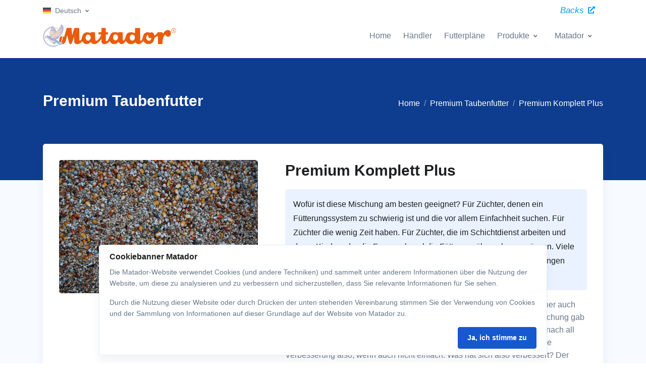

--- FILE ---
content_type: text/html; charset=utf-8,text/html; charset=utf-8
request_url: https://www.matador-futter.de/brieftauben/premium-taubenfutter/144714/premium-komplett-plus
body_size: 8665
content:
<!DOCTYPE html>

<html lang="de">
<head>
<!-- Global site tag (gtag.js) - Google Analytics -->
<script async src="https://www.googletagmanager.com/gtag/js?id=UA-7013606-2"></script>
<script>
  window.dataLayer = window.dataLayer || [];
  function gtag(){dataLayer.push(arguments);}
  gtag('js', new Date());
  gtag('config', 'UA-7013606-2', { 'anonymize_ip': true });
</script>
  <title>Premium Komplett Plus</title>
  <meta charset="utf-8">
  <meta name="viewport" content="width=device-width, initial-scale=1, shrink-to-fit=no">
  <link rel="shortcut icon" href="/favicon.ico">
  <link rel="stylesheet" href="/assets/vendor/font-awesome/css/all.min.css">
  <link rel="stylesheet" href="/assets/vendor/hs-mega-menu/dist/hs-mega-menu.min.css">
  <link rel="stylesheet" href="/assets/vendor/dzsparallaxer/dzsparallaxer.css">
  <link rel="stylesheet" href="/assets/vendor/cubeportfolio/css/cubeportfolio.min.css">
  <link rel="stylesheet" href="/assets/vendor/aos/dist/aos.css">
  <link rel="stylesheet" href="/assets/vendor/slick-carousel/slick/slick.css">
  <link rel="stylesheet" href="/assets/vendor/fancybox/jquery.fancybox.css">
  <link rel="stylesheet" href="/assets/css/theme.css">
  <style>
  .navbar-brand, .navbar-brand > img { width: 16.5rem; }  
  .bg-blue { background-color: #0e3c8e; }
  .slider-margin { margin-top: 160px; margin-bottom: 30px; }
  .btn-orange, .btn-orange:hover { background-color: #ea5b0c; color: #fff; }
  .btn-orange:hover { background-color: #ff640e; }
  .breadcrumb-item a { color: #fff;}
  .cbp-filter-item-active, .cbp-filter-item:hover { color: #fff!important; background: #0e3c8e!important; }
  .card-body .advisors { padding-right: 1.5rem; padding-left: 0.5rem; }
  .ss-content img { max-width: 100%; }
  .cbp-l-filters-alignRight .cbp-filter-item { color: #fff; }
  @media (max-width: 991.98px) {
    .navbar-expand-lg .navbar-brand, .navbar-expand-lg .navbar-brand > img { width: 14rem; }
  }
  @media (max-width: 575px) {
    .hidden-xs { display: none; }
  }   
  #Provincie { display: none; } 
  </style>
</head>
<body>
<!-- ========== HEADER ========== -->
<header id="header" class="header header-box-shadow-on-scroll header-abs-top header-bg-transparent header-show-hide"
    data-hs-header-options='{
    "fixMoment": 700,
    "fixEffect": "slide"
    }'>
    
    <div class="header-section">
        <!-- Topbar -->
        <div class="container header-hide-content pt-2">
            <div class="d-flex align-items-center">
                <!-- Language -->
                <div class="hs-unfold">
                    <a class="js-hs-unfold-invoker dropdown-nav-link dropdown-toggle d-flex align-items-center" href="javascript:;"
                        data-hs-unfold-options='{
                        "target": "#languageDropdown",
                        "type": "css-animation",
                        "event": "hover",
                        "hideOnScroll": "true"
                        }'>
                        <img class="dropdown-item-icon mr-2" src="/assets/vendor/flag-icon-css/flags/4x3/de.svg" alt="SVG">
                        <span class="d-inline-block d-sm-none">DE</span>
                        <span class="d-none d-sm-inline-block">Deutsch</span>
                    </a>

                    <div id="languageDropdown" class="hs-unfold-content dropdown-menu">
                        <a class="dropdown-item" href="https://www.matador-diervoeders.com">Nederlands</a>
                        <a class="dropdown-item" href="https://www.matador-petfood.com">English</a>
                        <a class="dropdown-item" href="https://www.matador-futter.de">Deutsch</a>
                        <a class="dropdown-item" href="https://www.matador-alimentation-animale.com">Francais</a>
                    </div>
                </div>
                <!-- End Language -->

                <div class="ml-auto">
                    

                    <!-- Links -->
                    <div class="nav nav-sm nav-y-0 d-none d-sm-flex ml-sm-auto">
                        <!--<a class="nav-link" href="../pages/faq.html">Help</a>-->
                        <a class="nav-link" href="https://www.tauben-backs.de/" target="_blank" style="color:#009fe3;"><span style="float:left;padding-right:8px;font-size:1.2em;"><i>Backs</i></span><i class="fas fa-external-link-alt" style="float:right;padding-top:5px;"></i></a>
                    </div>
                    <!-- End Links -->
                </div>

                
            </div>
        </div>
        <!-- End Topbar -->

        <div id="logoAndNav" class="container">
        <!-- Nav -->
        <nav class="js-mega-menu navbar navbar-expand-lg">
            <!-- Logo -->
            <a class="navbar-brand" href="/">
                <img src="/images/matador-logo_136x40.png" alt="Logo">
            </a>
            <!-- End Logo -->

            <!-- Responsive Toggle Button -->
            <button type="button" class="navbar-toggler btn btn-icon btn-sm rounded-circle"
                aria-label="Toggle navigation"
                aria-expanded="false"
                aria-controls="navBar"
                data-toggle="collapse"
                data-target="#navBar">
            <span class="navbar-toggler-default">
                <svg width="14" height="14" viewBox="0 0 18 18" xmlns="http://www.w3.org/2000/svg">
                <path fill="currentColor" d="M17.4,6.2H0.6C0.3,6.2,0,5.9,0,5.5V4.1c0-0.4,0.3-0.7,0.6-0.7h16.9c0.3,0,0.6,0.3,0.6,0.7v1.4C18,5.9,17.7,6.2,17.4,6.2z M17.4,14.1H0.6c-0.3,0-0.6-0.3-0.6-0.7V12c0-0.4,0.3-0.7,0.6-0.7h16.9c0.3,0,0.6,0.3,0.6,0.7v1.4C18,13.7,17.7,14.1,17.4,14.1z"/>
                </svg>
            </span>
            <span class="navbar-toggler-toggled">
                <svg width="14" height="14" viewBox="0 0 18 18" xmlns="http://www.w3.org/2000/svg">
                <path fill="currentColor" d="M11.5,9.5l5-5c0.2-0.2,0.2-0.6-0.1-0.9l-1-1c-0.3-0.3-0.7-0.3-0.9-0.1l-5,5l-5-5C4.3,2.3,3.9,2.4,3.6,2.6l-1,1 C2.4,3.9,2.3,4.3,2.5,4.5l5,5l-5,5c-0.2,0.2-0.2,0.6,0.1,0.9l1,1c0.3,0.3,0.7,0.3,0.9,0.1l5-5l5,5c0.2,0.2,0.6,0.2,0.9-0.1l1-1 c0.3-0.3,0.3-0.7,0.1-0.9L11.5,9.5z"/>
                </svg>
            </span>
            </button>
            <!-- End Responsive Toggle Button -->

            <!-- Navigation -->
                        <div id="navBar" class="collapse navbar-collapse">
                <div class="navbar-body header-abs-top-inner">
                    <ul class="navbar-nav">

						<li class="navbar-nav-item">
							<a id="" class="nav-link" href="/">Home</a>
						</li>
			            
						<li class="navbar-nav-item">
							<a id="" class="nav-link" href="/handler">Händler</a>
						</li>
			            
						<li class="navbar-nav-item">
							<a id="" class="nav-link" href="/futterplane">Futterpläne</a>
						</li>
			            
						<li class="hs-has-sub-menu navbar-nav-item">
							<a id="2142" class="hs-mega-menu-invoker nav-link nav-link-toggle" href="javascript:;" aria-haspopup="true" aria-expanded="false">Produkte</a>
                            <div class="hs-sub-menu dropdown-menu" aria-labelledby="2142">
                                <a class='dropdown-item' href='/produkte/premium-taubenfutter'>Premium Taubenfutter</a>
<div class='dropdown-divider'></div>
<a class='dropdown-item' href='/produkte/flight-taubenfutter'>Flight Taubenfutter</a>
<div class='dropdown-divider'></div>
<a class='dropdown-item' href='/produkte/top-produkte-fur-tauben'>Top Produkte für Tauben</a>
<div class='dropdown-divider'></div>
<a class='dropdown-item' href='/produkte/rassetauben-produkte'>Rassetauben Produkte</a>
<div class='dropdown-divider'></div>
<a class='dropdown-item' href='/produkte/vogel-produkte'>Vogel Produkte</a>
<div class='dropdown-divider'></div>
<a class='dropdown-item' href='/produkte/geflugel-produkte'>Geflügel Produkte</a>
<div class='dropdown-divider'></div>
<a class='dropdown-item' href='/produkte/dauerbrenner'>Dauerbrenner</a>

                            </div>
						</li>
			            
						<li class="hs-has-sub-menu navbar-nav-item">
							<a id="2160" class="hs-mega-menu-invoker nav-link nav-link-toggle" href="javascript:;" aria-haspopup="true" aria-expanded="false">Matador</a>
                            <div class="hs-sub-menu dropdown-menu" aria-labelledby="2160">
                                <a class='dropdown-item' href='/matador/geschichte'>Geschichte</a>
<div class='dropdown-divider'></div>
<a class='dropdown-item' href='/matador/beratungsteam'>Beratungsteam</a>
<div class='dropdown-divider'></div>
<a class='dropdown-item' href='/matador/impressum'>Impressum</a>
<div class='dropdown-divider'></div>
<a class='dropdown-item' href='/matador/artikel'>Artikel</a>
<div class='dropdown-divider'></div>
<a class='dropdown-item' href='/matador/kontakt'>Kontakt</a>

                            </div>
						</li>
			            			
                    </ul>
                </div>
            </div>

            <!-- End Navigation -->
        </nav>
        <!-- End Nav -->
        </div>
    </div>
</header>
<!-- ========== END HEADER ========== -->

<!-- ========== MAIN CONTENT ========== -->
<main id="content" role="main" style="margin-top: 7.2rem;" class="bg-light">
  
			<div class="bg-navy">
				<div class="container space-1 space-top-lg-2 space-bottom-lg-3">
					<div class="row align-items-center">
						<div class="col-lg-7 col-md-12 mb-3 mb-sm-0">
							<div class="text-center text-sm-left">
								<h1 class="h2 text-white">
								Premium Taubenfutter							
								</h1>
							</div>
						</div>
						<div class="col-sm-5 d-none d-lg-block">
							<!-- Breadcrumb -->
							<nav aria-label="breadcrumb">
								<ol class="breadcrumb breadcrumb-light breadcrumb-no-gutter justify-content-sm-end mb-0">
									
										<li class="breadcrumb-item"><a href="/">Home</a></li>
										
											<li class="breadcrumb-item"><a href="/brieftauben/premium-taubenfutter">Premium Taubenfutter</a></li>
											<li class="breadcrumb-item active">Premium Komplett Plus</li>
										
								</ol>
							</nav>
							<!-- End Breadcrumb -->
						</div>
					</div>
				</div>
			</div>			
			
			<div class="container space-1 space-top-lg-0 mt-lg-n10">
				<div class="card">
					<div class="card-body p-3 p-md-4 p-lg-5 ss-content">
					
					<div class="row">
						<div class="col-lg-5 mb-3">
							<div class="pr-lg-4">
								<a class="js-fancybox" data-caption="Premium Komplett Plus" data-src="/content/Prem.%20complete%20plus_324.jpg" href="javascript:;"><img class="img-fluid w-100 rounded" src="/content/Prem.%20complete%20plus_324.jpg" alt="Premium Komplett Plus"></a>
							</div>
						</div>
						<div class="col-lg-7 mb-3">
							<div class="mb-5">
								<h1 class="h2">Premium Komplett Plus</h1>
								<blockquote class="bg-soft-primary border-0 rounded text-dark text-lh-lg p-3 my-3">
									Wofür ist diese Mischung am besten geeignet? Für Züchter, denen ein Fütterungssystem zu schwierig ist und die vor allem Einfachheit suchen. Für Züchter die wenig Zeit haben. Für Züchter, die im Schichtdienst arbeiten und deren Kinder oder die Frau auch mal die Fütterung übernehmen müssen. Viele Züchter haben bereits bewiesen, dass sie damit Höchstleistungen erbringen können. Fehler kann man kaum noch machen.
								</blockquote>								
								<p>Einfach und effektiv. Die Mischung ist vollst&auml;ndig vollst&auml;ndig und wird daher auch als vollst&auml;ndig bezeichnet. Viele Z&uuml;chter werden sagen: Aber so eine Mischung gab es doch schon, oder? Ja, das ist richtig. Aber irgendwann muss man sich nach all den Erfahrungen mit dieser Mischung auch mal ein Update besorgen. Eine Verbesserung also, wenn auch nicht einfach. Was hat sich also verbessert? Der Maisanteil wurde leicht reduziert, der Rundreis erh&ouml;ht. Dadurch bleiben die langsam absorbierenden Kohlenhydrate intakt. Daf&uuml;r wird die Feuchtigkeitsaufnahme erh&ouml;ht. Das ist wichtig, weil die Sommer hei&szlig;er werden. Auch die Omega-Werte wurden von 5,1 : 1 auf 3,5 : 1 verbessert und hat einen etwas h&ouml;heren Fettgehalt.</p>

<p>&nbsp;</p>

<table border="1" cellpadding="1" cellspacing="1" style="width:500px">
	<tbody>
		<tr>
			<td>Roheiweiss</td>
			<td>12,8%</td>
		</tr>
		<tr>
			<td>Aufnehmbares Eiweiss</td>
			<td>6,9%</td>
		</tr>
		<tr>
			<td>Rohfett</td>
			<td>8,4%</td>
		</tr>
		<tr>
			<td>Kohlenhydrate</td>
			<td>57,9%</td>
		</tr>
		<tr>
			<td>Rohfaser</td>
			<td>6,1%</td>
		</tr>
		<tr>
			<td>K.kal</td>
			<td>3374</td>
		</tr>
		<tr>
			<td>Omega verh&auml;ltnis</td>
			<td>3,5 : 1</td>
		</tr>
	</tbody>
</table>

<p>&nbsp;</p>

								<a class="btn btn-outline-secondary mt-3" href="javascript:history.go(-1);">Zurück</a>	
							</div>
						</div>
					</div>
				    
					</div>
				</div>
        	</div>  
</main>  
<!-- ========== END MAIN CONTENT ========== -->
  <!-- ========== FOOTER ========== -->
  <footer class="bg-navy">
    <div class="container">
      <div class="space-top-2 space-bottom-1 space-bottom-lg-2">
        <div class="row justify-content-lg-between">
          <div class="col-lg-4 mb-5 mb-lg-0">
            <!-- Logo -->
            <div class="mb-4">
              <a href="index.html" aria-label="Front">
                <img style="max-width: 180px;" src="/images/logo-white.png" alt="Logo">
              </a>
            </div>
            <!-- End Logo -->

            <!-- Nav Link -->
            <ul class="nav nav-sm nav-x-0 nav-white flex-column">
              <li class="nav-item">
                <a class="nav-link media" href="javascript:;">
                  <span class="media">
                    <span class="fas fa-location-arrow mt-1 mr-2"></span>
                    <span class="media-body">
                      Bochumerstr. 281, 45661, Recklinghausen
                    </span>
                  </span>
                </a>
              </li>
              <li class="nav-item">
                <a class="nav-link media" href="tel:+492361375920">
                  <span class="media">
                    <span class="fas fa-phone-alt mt-1 mr-2"></span>
                    <span class="media-body">
                      +49 (0) 2361-37 59 20
                    </span>
                  </span>
                </a>
              </li>
              <li class="nav-item">
                <a class="nav-link media" href="#">
                  <span class="media">
                    <span class="fas fa-fax mt-1 mr-2"></span>
                    <span class="media-body">
                      +49 (0) 2361-37 59 249
                    </span>
                  </span>
                </a>
              </li>
              <li class="nav-item">
                <a class="nav-link media" href="mailto:info@matador-futter.de">
                  <span class="media">
                    <span class="fas fa-at mt-1 mr-2"></span>
                    <span class="media-body">
                      info@matador-futter.de
                    </span>
                  </span>
                </a>
              </li>                            
            </ul>
            <!-- End Nav Link -->
          </div>
          <div class="col-6 col-md-4 col-lg mb-5 mb-lg-0">
            <h5 class="text-white mb-5">Produkte</h5>

            <!-- Nav Link -->
            <ul class="nav nav-sm nav-x-0 nav-white flex-column">
            
                  <li class="nav-item"><a class="nav-link" href="/produkte/premium-taubenfutter">Premium Taubenfutter</a></li>
                  
                  <li class="nav-item"><a class="nav-link" href="/produkte/flight-taubenfutter">Flight Taubenfutter</a></li>
                  
                  <li class="nav-item"><a class="nav-link" href="/produkte/top-produkte-fur-tauben">Top Produkte für Tauben</a></li>
                  
                  <li class="nav-item"><a class="nav-link" href="/produkte/rassetauben-produkte">Rassetauben Produkte</a></li>
                  
                  <li class="nav-item"><a class="nav-link" href="/produkte/vogel-produkte">Vogel Produkte</a></li>
                  
                  <li class="nav-item"><a class="nav-link" href="/produkte/geflugel-produkte">Geflügel Produkte</a></li>
                  
                  <li class="nav-item"><a class="nav-link" href="/produkte/dauerbrenner">Dauerbrenner</a></li>
                  	            
            </ul>
            <!-- End Nav Link -->
          </div>

          <div class="col-6 col-md-4 col-lg mb-5 mb-lg-0">
            <h5 class="text-white mb-5">Artikel</h5>

            <!-- Nav Link -->
            <ul class="nav nav-sm nav-x-0 nav-white flex-column">
            
                  <li class="nav-item"><a class="nav-link" href="/matador/artikel/186907/neue-futterplane-2026-online">Neue Futterpläne 2026 online</a></li>
                  
                  <li class="nav-item"><a class="nav-link" href="/matador/artikel/185817/zuchten-um-voranzukommen">ZÜCHTEN, UM VORANZUKOMMEN</a></li>
                  
                  <li class="nav-item"><a class="nav-link" href="/matador/artikel/185144/ts7-ultimate-zuverlassige-darmunterstutzung-fur-das-reisetaube">TS7 Ultimate: zuverlässige Darmunterstützung für das Reisetaube</a></li>
                  
                  <li class="nav-item"><a class="nav-link" href="/matador/artikel/185145/der-nachste-schritt-im-brieftaubensport-alpha1-spitzenform-beginnt-bei-der-heimkehr">Der nächste Schritt im Brieftaubensport: -Alpha1 - Spitzenform beginnt bei der Heimkehr.</a></li>
                  
                  <li class="nav-item"><a class="nav-link" href="/matador/artikel/184793/ein-warmer-novembernachmittag-in-grubbenvorst">Ein warmer Novembernachmittag in Grubbenvorst</a></li>
                              
            </ul>
            <!-- End Nav Link -->
          </div>

          
        </div>
      </div>

      <hr class="opacity-xs my-0">

      <div class="space-1">
        <div class="row align-items-md-center mb-7">
          <div class="col-md-6 mb-4 mb-md-0">
            <!-- Nav Link -->
            <ul class="nav nav-sm nav-white nav-x-sm align-items-center">
              <li class="nav-item">
                <a class="nav-link" href="/datenschutzerklarung-matador-gmbh">Datenschutzerklärung Matador GmbH</a>
              </li>
              
            </ul>
            <!-- End Nav Link -->
          </div>

          <div class="col-md-6 text-md-right">
            <ul class="list-inline mb-0">
              <!-- Social Networks -->
              <li class="list-inline-item">
                <a class="btn btn-xs btn-icon btn-soft-light" href="https://www.facebook.com/MatadorDuivenvoer" target="_blank">
                  <i class="fab fa-facebook-f"></i>
                </a>
              </li>
              <!-- End Social Networks -->
            </ul>
          </div>
        </div>

        <!-- Copyright -->
        <div class="w-md-75 text-lg-center mx-lg-auto">
          <p class="text-white opacity-sm small">&copy; 2026 Matador Gmbh. All rights reserved.</p>
          <!--
          <p class="text-white opacity-sm small">When you visit or interact with our sites, services or tools, we or our authorised service providers may use cookies for storing information to help provide you with a better, faster and safer experience and for marketing purposes.</p>
          -->
        </div>
        <!-- End Copyright -->
      </div>
    </div>
  </footer>

  <!-- ========== END FOOTER ========== -->

  
<!-- Cookie Alert -->
<div class="container position-fixed bottom-0 right-0 left-0 z-index-4">
  <div class="alert bg-white w-lg-80 border shadow-sm mx-auto" role="alert">
    <h5 class="text-dark">Cookiebanner Matador</h5>
    <span class="font-size-1 small"><span class="font-weight-bold"><!--Note!--></span> <p>Die Matador-Website verwendet Cookies (und andere Techniken) und sammelt unter anderem Informationen &uuml;ber die Nutzung der Website, um diese zu analysieren und zu verbessern und sicherzustellen, dass Sie relevante Informationen f&uuml;r Sie sehen.</p>

<p>Durch die Nutzung dieser Website oder durch Dr&uuml;cken der unten stehenden Vereinbarung stimmen Sie der Verwendung von Cookies und der Sammlung von Informationen auf dieser Grundlage auf der Website von Matador zu.</p>
</span>
    <form name="cookies" method="post" style="margin: 0; text-align: -webkit-right;">
      <input type="hidden" name="agree" value="yes">
      <input type="submit" class="btn btn-sm btn-primary transition-3d-hover" value="Ja, ich stimme zu">
    </form>
  </div>
</div>
<!-- End Cookie Alert -->

  <!-- Go to Top -->
  <a class="js-go-to go-to position-fixed" href="javascript:;" style="visibility: hidden;"
     data-hs-go-to-options='{
       "offsetTop": 700,
       "position": {
         "init": {
           "right": 32
         },
         "show": {
           "bottom": 32
         },
         "hide": {
           "bottom": -32
         }
       }
     }'>
    <i class="fas fa-angle-up"></i>
  </a>
  <!-- End Go to Top -->

  <!-- JS Global Compulsory -->
  <script src="/assets/vendor/jquery/dist/jquery.min.js"></script>
  <script src="/assets/vendor/jquery-migrate/dist/jquery-migrate.min.js"></script>
  <script src="/assets/vendor/bootstrap/dist/js/bootstrap.bundle.min.js"></script>

  <!-- JS Implementing Plugins -->
  <script src="/assets/vendor/hs-header/dist/hs-header.min.js"></script>
  <script src="/assets/vendor/hs-go-to/dist/hs-go-to.min.js"></script>
  <script src="/assets/vendor/hs-unfold/dist/hs-unfold.min.js"></script>
  <script src="/assets/vendor/hs-mega-menu/dist/hs-mega-menu.min.js"></script>
  <script src="/assets/vendor/hs-show-animation/dist/hs-show-animation.min.js"></script>
  <script src="/assets/vendor/hs-sticky-block/dist/hs-sticky-block.min.js"></script>
  <script src="/assets/vendor/hs-counter/dist/hs-counter.min.js"></script>
  <script src="/assets/vendor/slick-carousel/slick/slick.js"></script>
  <script src="/assets/vendor/appear.js"></script>
  <script src="/assets/vendor/cubeportfolio/js/jquery.cubeportfolio.min.js"></script>
  <script src="/assets/vendor/dzsparallaxer/dzsparallaxer.js"></script>
  <script src="/assets/vendor/typed.js/lib/typed.min.js"></script>
  <script src="/assets/vendor/aos/dist/aos.js"></script>
  <script src="/assets/vendor/fancybox/jquery.fancybox.min.js"></script>

  <!-- JS Front -->
  <script src="/assets/js/hs.core.js"></script>
  <script src="/assets/js/hs.slick-carousel.js"></script>
  <script src="/assets/js/hs.cubeportfolio.js"></script>
  <script src="/assets/js/hs.fancybox.js"></script>


  <!-- JS Plugins Init. -->
  <script>
    $(document).on('ready', function () {
      // initialization of header
      var header = new HSHeader($('#header')).init();

      // initialization of mega menu
      var megaMenu = new HSMegaMenu($('.js-mega-menu'), {
        desktop: {
          position: 'left'
        }
      }).init();

      // initialization of fancybox
      $('.js-fancybox').each(function () {
        var fancybox = $.HSCore.components.HSFancyBox.init($(this));
      });      

      // initialization of slick carousel
      $('.js-slick-carousel').each(function() {
        var slickCarousel = $.HSCore.components.HSSlickCarousel.init($(this));
      });      

      // initialization of unfold
      var unfold = new HSUnfold('.js-hs-unfold-invoker').init();

      // initialization of text animation (typing)
      //var typed = new Typed(".js-text-animation", {
      //  strings: ["startup.", "future.", "success."],
      //  typeSpeed: 90,
      //  loop: true,
      //  backSpeed: 30,
      //  backDelay: 2500
      //});

      // initialization of aos
      AOS.init({
        duration: 650,
        once: true
      });

      // initialization of form validation
      //$('.js-validate').each(function() {
      //  $.HSCore.components.HSValidation.init($(this), {
      //    rules: {
      //      confirmPassword: {
      //        equalTo: '#signupPassword'
      //      }
      //    }
      //  });
      //});

      // initialization of show animations
      //$('.js-animation-link').each(function () {
      //  var showAnimation = new HSShowAnimation($(this)).init();
      //});

      // initialization of counter
      //$('.js-counter').each(function() {
      //  var counter = new HSCounter($(this)).init();
      //});

      // initialization of sticky block
      //var cbpStickyFilter = new HSStickyBlock($('#cbpStickyFilter'));

      // initialization of cubeportfolio
      $('.cbp').each(function () {
        var cbp = $.HSCore.components.HSCubeportfolio.init($(this), {
          layoutMode: 'grid',
          filters: '#filterControls',
          displayTypeSpeed: 0
        });
      });

      //$('.cbp').on('initComplete.cbp', function() {
      // update sticky block
      //  cbpStickyFilter.update();
      //});

      $('.cbp').on('filterComplete.cbp', function() {
        // update sticky block
        cbpStickyFilter.update();
      });

      $('.cbp').on('pluginResize.cbp', function() {
        // update sticky block
        cbpStickyFilter.update();
      });

      // animated scroll to cbp container
      $('#cbpStickyFilter').on('click', '.cbp-filter-item', function (e) {
        $('html, body').stop().animate({
          scrollTop: $('#demoExamplesSection').offset().top
        }, 200);
      });

      // initialization of go to
      $('.js-go-to').each(function () {
        var goTo = new HSGoTo($(this)).init();
      });
    });
  </script>
</body>
</html>

--- FILE ---
content_type: text/css
request_url: https://www.matador-futter.de/assets/css/theme.css
body_size: 93261
content:
@charset "UTF-8";
/*!
 * Bootstrap v4.5.0 (https://getbootstrap.com/)
 * Copyright 2011-2020 The Bootstrap Authors
 * Copyright 2011-2020 Twitter, Inc.
 * Licensed under MIT (https://github.com/twbs/bootstrap/blob/master/LICENSE)
 */
:root {
  --blue: #1558cf;
  --indigo: #2d1582;
  --purple: #6f42c1;
  --pink: #e83e8c;
  --red: #ed4c78;
  --orange: #fd7e14;
  --yellow: #f5ca99;
  --green: #28a745;
  --teal: #00c9a7;
  --cyan: #09a5be;
  --white: #fff;
  --gray: #8c98a4;
  --gray-dark: #71869d;
  --primary: #1558cf;
  --secondary: #71869d;
  --success: #00c9a7;
  --info: #09a5be;
  --warning: #f5ca99;
  --danger: #ed4c78;
  --light: #f7faff;
  --dark: #1e2022;
  --indigo: #2d1582;
  --navy: #0e3c8e;
  --breakpoint-xs: 0;
  --breakpoint-sm: 576px;
  --breakpoint-md: 768px;
  --breakpoint-lg: 992px;
  --breakpoint-xl: 1200px;
  --font-family-sans-serif: -apple-system, BlinkMacSystemFont, "Segoe UI", Roboto, "Helvetica Neue", Arial, "Noto Sans", sans-serif, "Apple Color Emoji", "Segoe UI Emoji", "Segoe UI Symbol", "Noto Color Emoji";
  --font-family-monospace: SFMono-Regular, Menlo, Monaco, Consolas, "Liberation Mono", "Courier New", monospace;
}

*,
*::before,
*::after {
  box-sizing: border-box;
}

html {
  font-family: sans-serif;
  line-height: 1.15;
  -webkit-text-size-adjust: 100%;
  -webkit-tap-highlight-color: rgba(0, 0, 0, 0);
}

article, aside, figcaption, figure, footer, header, hgroup, main, nav, section {
  display: block;
}

body {
  margin: 0;
  font-family: "Open Sans", sans-serif;
  font-size: 1rem;
  font-weight: 400;
  line-height: 1.6;
  color: #677788;
  text-align: left;
  background-color: #fff;
}

[tabindex="-1"]:focus:not(:focus-visible) {
  outline: 0 !important;
}

hr {
  box-sizing: content-box;
  height: 0;
  overflow: visible;
}

h1, h2, h3, h4, h5, h6 {
  margin-top: 0;
  margin-bottom: 0.5rem;
}

p {
  margin-top: 0;
  margin-bottom: 1rem;
}

abbr[title],
abbr[data-original-title] {
  text-decoration: underline;
  -webkit-text-decoration: underline dotted;
          text-decoration: underline dotted;
  cursor: help;
  border-bottom: 0;
  -webkit-text-decoration-skip-ink: none;
          text-decoration-skip-ink: none;
}

address {
  margin-bottom: 1rem;
  font-style: normal;
  line-height: inherit;
}

ol,
ul,
dl {
  margin-top: 0;
  margin-bottom: 1rem;
}

ol ol,
ul ul,
ol ul,
ul ol {
  margin-bottom: 0;
}

dt {
  font-weight: 600;
}

dd {
  margin-bottom: .5rem;
  margin-left: 0;
}

blockquote {
  margin: 0 0 1rem;
}

b,
strong {
  font-weight: bolder;
}

small {
  font-size: 80%;
}

sub,
sup {
  position: relative;
  font-size: 75%;
  line-height: 0;
  vertical-align: baseline;
}

sub {
  bottom: -.25em;
}

sup {
  top: -.5em;
}

a {
  color: #1558cf;
  text-decoration: none;
  background-color: transparent;
}

a:hover {
  color: #0052ea;
  text-decoration: none;
}

a:not([href]) {
  color: inherit;
  text-decoration: none;
}

a:not([href]):hover {
  color: inherit;
  text-decoration: none;
}

pre,
code,
kbd,
samp {
  font-family: SFMono-Regular, Menlo, Monaco, Consolas, "Liberation Mono", "Courier New", monospace;
  font-size: 1em;
}

pre {
  margin-top: 0;
  margin-bottom: 1rem;
  overflow: auto;
  -ms-overflow-style: scrollbar;
}

figure {
  margin: 0 0 1rem;
}

img {
  vertical-align: middle;
  border-style: none;
}

svg {
  overflow: hidden;
  vertical-align: middle;
}

table {
  border-collapse: collapse;
}

caption {
  padding-top: 0.75rem;
  padding-bottom: 0.75rem;
  color: #8c98a4;
  text-align: left;
  caption-side: bottom;
}

th {
  text-align: inherit;
}

label {
  display: inline-block;
  margin-bottom: 0.5rem;
}

button {
  border-radius: 0;
}

button:focus {
  outline: 1px dotted;
  outline: 5px auto -webkit-focus-ring-color;
}

input,
button,
select,
optgroup,
textarea {
  margin: 0;
  font-family: inherit;
  font-size: inherit;
  line-height: inherit;
}

button,
input {
  overflow: visible;
}

button,
select {
  text-transform: none;
}

[role="button"] {
  cursor: pointer;
}

select {
  word-wrap: normal;
}

button,
[type="button"],
[type="reset"],
[type="submit"] {
  -webkit-appearance: button;
}

button:not(:disabled),
[type="button"]:not(:disabled),
[type="reset"]:not(:disabled),
[type="submit"]:not(:disabled) {
  cursor: pointer;
}

button::-moz-focus-inner,
[type="button"]::-moz-focus-inner,
[type="reset"]::-moz-focus-inner,
[type="submit"]::-moz-focus-inner {
  padding: 0;
  border-style: none;
}

input[type="radio"],
input[type="checkbox"] {
  box-sizing: border-box;
  padding: 0;
}

textarea {
  overflow: auto;
  resize: vertical;
}

fieldset {
  min-width: 0;
  padding: 0;
  margin: 0;
  border: 0;
}

legend {
  display: block;
  width: 100%;
  max-width: 100%;
  padding: 0;
  margin-bottom: .5rem;
  font-size: 1.5rem;
  line-height: inherit;
  color: inherit;
  white-space: normal;
}

@media (max-width: 1200px) {
  legend {
    font-size: calc(1.275rem + 0.3vw) ;
  }
}

progress {
  vertical-align: baseline;
}

[type="number"]::-webkit-inner-spin-button,
[type="number"]::-webkit-outer-spin-button {
  height: auto;
}

[type="search"] {
  outline-offset: -2px;
  -webkit-appearance: none;
}

[type="search"]::-webkit-search-decoration {
  -webkit-appearance: none;
}

::-webkit-file-upload-button {
  font: inherit;
  -webkit-appearance: button;
}

output {
  display: inline-block;
}

summary {
  display: list-item;
  cursor: pointer;
}

template {
  display: none;
}

[hidden] {
  display: none !important;
}

h1, h2, h3, h4, h5, h6,
.h1, .h2, .h3, .h4, .h5, .h6 {
  margin-bottom: 0.5rem;
  font-weight: 600;
  line-height: 1.4;
  color: #1e2022;
}

h1, .h1 {
  font-size: 2.5rem;
}

@media (max-width: 1200px) {
  h1, .h1 {
    font-size: calc(1.375rem + 1.5vw) ;
  }
}

h2, .h2 {
  font-size: 1.875rem;
}

@media (max-width: 1200px) {
  h2, .h2 {
    font-size: calc(1.3125rem + 0.75vw) ;
  }
}

h3, .h3 {
  font-size: 1.3125rem;
}

@media (max-width: 1200px) {
  h3, .h3 {
    font-size: calc(1.25625rem + 0.075vw) ;
  }
}

h4, .h4 {
  font-size: 1.125rem;
}

h5, .h5 {
  font-size: 1rem;
}

h6, .h6 {
  font-size: 0.875rem;
}

.lead {
  font-size: 1.25rem;
  font-weight: 400;
}

.display-1 {
  font-size: 6rem;
  font-weight: 600;
  line-height: 1.2;
}

@media (max-width: 1200px) {
  .display-1 {
    font-size: calc(1.725rem + 5.7vw) ;
  }
}

.display-2 {
  font-size: 5.5rem;
  font-weight: 600;
  line-height: 1.2;
}

@media (max-width: 1200px) {
  .display-2 {
    font-size: calc(1.675rem + 5.1vw) ;
  }
}

.display-3 {
  font-size: 4.5rem;
  font-weight: 600;
  line-height: 1.2;
}

@media (max-width: 1200px) {
  .display-3 {
    font-size: calc(1.575rem + 3.9vw) ;
  }
}

.display-4 {
  font-size: 3.5rem;
  font-weight: 600;
  line-height: 1.2;
}

@media (max-width: 1200px) {
  .display-4 {
    font-size: calc(1.475rem + 2.7vw) ;
  }
}

hr {
  margin-top: 1rem;
  margin-bottom: 1rem;
  border: 0;
  border-top: 0.0625rem solid #e7eaf3;
}

small,
.small {
  font-size: 80%;
  font-weight: 400;
}

mark,
.mark {
  padding: 0.2em;
  background-color: #fcf8e3;
}

.list-unstyled {
  padding-left: 0;
  list-style: none;
}

.list-inline {
  padding-left: 0;
  list-style: none;
}

.list-inline-item {
  display: inline-block;
}

.list-inline-item:not(:last-child) {
  margin-right: 0.5rem;
}

.initialism {
  font-size: 90%;
  text-transform: uppercase;
}

.blockquote {
  margin-bottom: 1rem;
  font-size: 1rem;
}

.blockquote-footer {
  display: block;
  font-size: 80%;
  color: #8c98a4;
}

.blockquote-footer::before {
  content: "\2014\00A0";
}

.img-fluid {
  max-width: 100%;
  height: auto;
}

.img-thumbnail {
  padding: 0.25rem;
  background-color: #fff;
  border: 0.0625rem solid #e7eaf3;
  border-radius: 0.3125rem;
  max-width: 100%;
  height: auto;
}

.figure {
  display: inline-block;
}

.figure-img {
  margin-bottom: 0.5rem;
  line-height: 1;
}

.figure-caption {
  font-size: 90%;
  color: #8c98a4;
}

code {
  font-size: 87.5%;
  color: #e83e8c;
  word-wrap: break-word;
}

a > code {
  color: inherit;
}

kbd {
  padding: 0.2rem 0.4rem;
  font-size: 87.5%;
  color: #fff;
  background-color: #1e2022;
  border-radius: 0.25rem;
}

kbd kbd {
  padding: 0;
  font-size: 100%;
  font-weight: 600;
}

pre {
  display: block;
  font-size: 87.5%;
  color: #1e2022;
}

pre code {
  font-size: inherit;
  color: inherit;
  word-break: normal;
}

.pre-scrollable {
  max-height: 340px;
  overflow-y: scroll;
}

.container {
  width: 100%;
  padding-right: 15px;
  padding-left: 15px;
  margin-right: auto;
  margin-left: auto;
}

@media (min-width: 576px) {
  .container {
    max-width: 540px;
  }
}

@media (min-width: 768px) {
  .container {
    max-width: 720px;
  }
}

@media (min-width: 992px) {
  .container {
    max-width: 960px;
  }
}

@media (min-width: 1200px) {
  .container {
    max-width: 1140px;
  }
}

.container-fluid, .container-sm, .container-md, .container-lg, .container-xl {
  width: 100%;
  padding-right: 15px;
  padding-left: 15px;
  margin-right: auto;
  margin-left: auto;
}

@media (min-width: 576px) {
  .container, .container-sm {
    max-width: 540px;
  }
}

@media (min-width: 768px) {
  .container, .container-sm, .container-md {
    max-width: 720px;
  }
}

@media (min-width: 992px) {
  .container, .container-sm, .container-md, .container-lg {
    max-width: 960px;
  }
}

@media (min-width: 1200px) {
  .container, .container-sm, .container-md, .container-lg, .container-xl {
    max-width: 1140px;
  }
}

.row {
  display: -ms-flexbox;
  display: flex;
  -ms-flex-wrap: wrap;
      flex-wrap: wrap;
  margin-right: -15px;
  margin-left: -15px;
}

.no-gutters {
  margin-right: 0;
  margin-left: 0;
}

.no-gutters > .col,
.no-gutters > [class*="col-"] {
  padding-right: 0;
  padding-left: 0;
}

.col-1, .col-2, .col-3, .col-4, .col-5, .col-6, .col-7, .col-8, .col-9, .col-10, .col-11, .col-12, .col,
.col-auto, .col-sm-1, .col-sm-2, .col-sm-3, .col-sm-4, .col-sm-5, .col-sm-6, .col-sm-7, .col-sm-8, .col-sm-9, .col-sm-10, .col-sm-11, .col-sm-12, .col-sm,
.col-sm-auto, .col-md-1, .col-md-2, .col-md-3, .col-md-4, .col-md-5, .col-md-6, .col-md-7, .col-md-8, .col-md-9, .col-md-10, .col-md-11, .col-md-12, .col-md,
.col-md-auto, .col-lg-1, .col-lg-2, .col-lg-3, .col-lg-4, .col-lg-5, .col-lg-6, .col-lg-7, .col-lg-8, .col-lg-9, .col-lg-10, .col-lg-11, .col-lg-12, .col-lg,
.col-lg-auto, .col-xl-1, .col-xl-2, .col-xl-3, .col-xl-4, .col-xl-5, .col-xl-6, .col-xl-7, .col-xl-8, .col-xl-9, .col-xl-10, .col-xl-11, .col-xl-12, .col-xl,
.col-xl-auto {
  position: relative;
  width: 100%;
  padding-right: 15px;
  padding-left: 15px;
}

.col {
  -ms-flex-preferred-size: 0;
      flex-basis: 0;
  -ms-flex-positive: 1;
      flex-grow: 1;
  min-width: 0;
  max-width: 100%;
}

.row-cols-1 > * {
  -ms-flex: 0 0 100%;
      flex: 0 0 100%;
  max-width: 100%;
}

.row-cols-2 > * {
  -ms-flex: 0 0 50%;
      flex: 0 0 50%;
  max-width: 50%;
}

.row-cols-3 > * {
  -ms-flex: 0 0 33.33333%;
      flex: 0 0 33.33333%;
  max-width: 33.33333%;
}

.row-cols-4 > * {
  -ms-flex: 0 0 25%;
      flex: 0 0 25%;
  max-width: 25%;
}

.row-cols-5 > * {
  -ms-flex: 0 0 20%;
      flex: 0 0 20%;
  max-width: 20%;
}

.row-cols-6 > * {
  -ms-flex: 0 0 16.66667%;
      flex: 0 0 16.66667%;
  max-width: 16.66667%;
}

.col-auto {
  -ms-flex: 0 0 auto;
      flex: 0 0 auto;
  width: auto;
  max-width: 100%;
}

.col-1 {
  -ms-flex: 0 0 8.33333%;
      flex: 0 0 8.33333%;
  max-width: 8.33333%;
}

.col-2 {
  -ms-flex: 0 0 16.66667%;
      flex: 0 0 16.66667%;
  max-width: 16.66667%;
}

.col-3 {
  -ms-flex: 0 0 25%;
      flex: 0 0 25%;
  max-width: 25%;
}

.col-4 {
  -ms-flex: 0 0 33.33333%;
      flex: 0 0 33.33333%;
  max-width: 33.33333%;
}

.col-5 {
  -ms-flex: 0 0 41.66667%;
      flex: 0 0 41.66667%;
  max-width: 41.66667%;
}

.col-6 {
  -ms-flex: 0 0 50%;
      flex: 0 0 50%;
  max-width: 50%;
}

.col-7 {
  -ms-flex: 0 0 58.33333%;
      flex: 0 0 58.33333%;
  max-width: 58.33333%;
}

.col-8 {
  -ms-flex: 0 0 66.66667%;
      flex: 0 0 66.66667%;
  max-width: 66.66667%;
}

.col-9 {
  -ms-flex: 0 0 75%;
      flex: 0 0 75%;
  max-width: 75%;
}

.col-10 {
  -ms-flex: 0 0 83.33333%;
      flex: 0 0 83.33333%;
  max-width: 83.33333%;
}

.col-11 {
  -ms-flex: 0 0 91.66667%;
      flex: 0 0 91.66667%;
  max-width: 91.66667%;
}

.col-12 {
  -ms-flex: 0 0 100%;
      flex: 0 0 100%;
  max-width: 100%;
}

.order-first {
  -ms-flex-order: -1;
      order: -1;
}

.order-last {
  -ms-flex-order: 13;
      order: 13;
}

.order-0 {
  -ms-flex-order: 0;
      order: 0;
}

.order-1 {
  -ms-flex-order: 1;
      order: 1;
}

.order-2 {
  -ms-flex-order: 2;
      order: 2;
}

.order-3 {
  -ms-flex-order: 3;
      order: 3;
}

.order-4 {
  -ms-flex-order: 4;
      order: 4;
}

.order-5 {
  -ms-flex-order: 5;
      order: 5;
}

.order-6 {
  -ms-flex-order: 6;
      order: 6;
}

.order-7 {
  -ms-flex-order: 7;
      order: 7;
}

.order-8 {
  -ms-flex-order: 8;
      order: 8;
}

.order-9 {
  -ms-flex-order: 9;
      order: 9;
}

.order-10 {
  -ms-flex-order: 10;
      order: 10;
}

.order-11 {
  -ms-flex-order: 11;
      order: 11;
}

.order-12 {
  -ms-flex-order: 12;
      order: 12;
}

.offset-1 {
  margin-left: 8.33333%;
}

.offset-2 {
  margin-left: 16.66667%;
}

.offset-3 {
  margin-left: 25%;
}

.offset-4 {
  margin-left: 33.33333%;
}

.offset-5 {
  margin-left: 41.66667%;
}

.offset-6 {
  margin-left: 50%;
}

.offset-7 {
  margin-left: 58.33333%;
}

.offset-8 {
  margin-left: 66.66667%;
}

.offset-9 {
  margin-left: 75%;
}

.offset-10 {
  margin-left: 83.33333%;
}

.offset-11 {
  margin-left: 91.66667%;
}

@media (min-width: 576px) {
  .col-sm {
    -ms-flex-preferred-size: 0;
        flex-basis: 0;
    -ms-flex-positive: 1;
        flex-grow: 1;
    min-width: 0;
    max-width: 100%;
  }
  .row-cols-sm-1 > * {
    -ms-flex: 0 0 100%;
        flex: 0 0 100%;
    max-width: 100%;
  }
  .row-cols-sm-2 > * {
    -ms-flex: 0 0 50%;
        flex: 0 0 50%;
    max-width: 50%;
  }
  .row-cols-sm-3 > * {
    -ms-flex: 0 0 33.33333%;
        flex: 0 0 33.33333%;
    max-width: 33.33333%;
  }
  .row-cols-sm-4 > * {
    -ms-flex: 0 0 25%;
        flex: 0 0 25%;
    max-width: 25%;
  }
  .row-cols-sm-5 > * {
    -ms-flex: 0 0 20%;
        flex: 0 0 20%;
    max-width: 20%;
  }
  .row-cols-sm-6 > * {
    -ms-flex: 0 0 16.66667%;
        flex: 0 0 16.66667%;
    max-width: 16.66667%;
  }
  .col-sm-auto {
    -ms-flex: 0 0 auto;
        flex: 0 0 auto;
    width: auto;
    max-width: 100%;
  }
  .col-sm-1 {
    -ms-flex: 0 0 8.33333%;
        flex: 0 0 8.33333%;
    max-width: 8.33333%;
  }
  .col-sm-2 {
    -ms-flex: 0 0 16.66667%;
        flex: 0 0 16.66667%;
    max-width: 16.66667%;
  }
  .col-sm-3 {
    -ms-flex: 0 0 25%;
        flex: 0 0 25%;
    max-width: 25%;
  }
  .col-sm-4 {
    -ms-flex: 0 0 33.33333%;
        flex: 0 0 33.33333%;
    max-width: 33.33333%;
  }
  .col-sm-5 {
    -ms-flex: 0 0 41.66667%;
        flex: 0 0 41.66667%;
    max-width: 41.66667%;
  }
  .col-sm-6 {
    -ms-flex: 0 0 50%;
        flex: 0 0 50%;
    max-width: 50%;
  }
  .col-sm-7 {
    -ms-flex: 0 0 58.33333%;
        flex: 0 0 58.33333%;
    max-width: 58.33333%;
  }
  .col-sm-8 {
    -ms-flex: 0 0 66.66667%;
        flex: 0 0 66.66667%;
    max-width: 66.66667%;
  }
  .col-sm-9 {
    -ms-flex: 0 0 75%;
        flex: 0 0 75%;
    max-width: 75%;
  }
  .col-sm-10 {
    -ms-flex: 0 0 83.33333%;
        flex: 0 0 83.33333%;
    max-width: 83.33333%;
  }
  .col-sm-11 {
    -ms-flex: 0 0 91.66667%;
        flex: 0 0 91.66667%;
    max-width: 91.66667%;
  }
  .col-sm-12 {
    -ms-flex: 0 0 100%;
        flex: 0 0 100%;
    max-width: 100%;
  }
  .order-sm-first {
    -ms-flex-order: -1;
        order: -1;
  }
  .order-sm-last {
    -ms-flex-order: 13;
        order: 13;
  }
  .order-sm-0 {
    -ms-flex-order: 0;
        order: 0;
  }
  .order-sm-1 {
    -ms-flex-order: 1;
        order: 1;
  }
  .order-sm-2 {
    -ms-flex-order: 2;
        order: 2;
  }
  .order-sm-3 {
    -ms-flex-order: 3;
        order: 3;
  }
  .order-sm-4 {
    -ms-flex-order: 4;
        order: 4;
  }
  .order-sm-5 {
    -ms-flex-order: 5;
        order: 5;
  }
  .order-sm-6 {
    -ms-flex-order: 6;
        order: 6;
  }
  .order-sm-7 {
    -ms-flex-order: 7;
        order: 7;
  }
  .order-sm-8 {
    -ms-flex-order: 8;
        order: 8;
  }
  .order-sm-9 {
    -ms-flex-order: 9;
        order: 9;
  }
  .order-sm-10 {
    -ms-flex-order: 10;
        order: 10;
  }
  .order-sm-11 {
    -ms-flex-order: 11;
        order: 11;
  }
  .order-sm-12 {
    -ms-flex-order: 12;
        order: 12;
  }
  .offset-sm-0 {
    margin-left: 0;
  }
  .offset-sm-1 {
    margin-left: 8.33333%;
  }
  .offset-sm-2 {
    margin-left: 16.66667%;
  }
  .offset-sm-3 {
    margin-left: 25%;
  }
  .offset-sm-4 {
    margin-left: 33.33333%;
  }
  .offset-sm-5 {
    margin-left: 41.66667%;
  }
  .offset-sm-6 {
    margin-left: 50%;
  }
  .offset-sm-7 {
    margin-left: 58.33333%;
  }
  .offset-sm-8 {
    margin-left: 66.66667%;
  }
  .offset-sm-9 {
    margin-left: 75%;
  }
  .offset-sm-10 {
    margin-left: 83.33333%;
  }
  .offset-sm-11 {
    margin-left: 91.66667%;
  }
}

@media (min-width: 768px) {
  .col-md {
    -ms-flex-preferred-size: 0;
        flex-basis: 0;
    -ms-flex-positive: 1;
        flex-grow: 1;
    min-width: 0;
    max-width: 100%;
  }
  .row-cols-md-1 > * {
    -ms-flex: 0 0 100%;
        flex: 0 0 100%;
    max-width: 100%;
  }
  .row-cols-md-2 > * {
    -ms-flex: 0 0 50%;
        flex: 0 0 50%;
    max-width: 50%;
  }
  .row-cols-md-3 > * {
    -ms-flex: 0 0 33.33333%;
        flex: 0 0 33.33333%;
    max-width: 33.33333%;
  }
  .row-cols-md-4 > * {
    -ms-flex: 0 0 25%;
        flex: 0 0 25%;
    max-width: 25%;
  }
  .row-cols-md-5 > * {
    -ms-flex: 0 0 20%;
        flex: 0 0 20%;
    max-width: 20%;
  }
  .row-cols-md-6 > * {
    -ms-flex: 0 0 16.66667%;
        flex: 0 0 16.66667%;
    max-width: 16.66667%;
  }
  .col-md-auto {
    -ms-flex: 0 0 auto;
        flex: 0 0 auto;
    width: auto;
    max-width: 100%;
  }
  .col-md-1 {
    -ms-flex: 0 0 8.33333%;
        flex: 0 0 8.33333%;
    max-width: 8.33333%;
  }
  .col-md-2 {
    -ms-flex: 0 0 16.66667%;
        flex: 0 0 16.66667%;
    max-width: 16.66667%;
  }
  .col-md-3 {
    -ms-flex: 0 0 25%;
        flex: 0 0 25%;
    max-width: 25%;
  }
  .col-md-4 {
    -ms-flex: 0 0 33.33333%;
        flex: 0 0 33.33333%;
    max-width: 33.33333%;
  }
  .col-md-5 {
    -ms-flex: 0 0 41.66667%;
        flex: 0 0 41.66667%;
    max-width: 41.66667%;
  }
  .col-md-6 {
    -ms-flex: 0 0 50%;
        flex: 0 0 50%;
    max-width: 50%;
  }
  .col-md-7 {
    -ms-flex: 0 0 58.33333%;
        flex: 0 0 58.33333%;
    max-width: 58.33333%;
  }
  .col-md-8 {
    -ms-flex: 0 0 66.66667%;
        flex: 0 0 66.66667%;
    max-width: 66.66667%;
  }
  .col-md-9 {
    -ms-flex: 0 0 75%;
        flex: 0 0 75%;
    max-width: 75%;
  }
  .col-md-10 {
    -ms-flex: 0 0 83.33333%;
        flex: 0 0 83.33333%;
    max-width: 83.33333%;
  }
  .col-md-11 {
    -ms-flex: 0 0 91.66667%;
        flex: 0 0 91.66667%;
    max-width: 91.66667%;
  }
  .col-md-12 {
    -ms-flex: 0 0 100%;
        flex: 0 0 100%;
    max-width: 100%;
  }
  .order-md-first {
    -ms-flex-order: -1;
        order: -1;
  }
  .order-md-last {
    -ms-flex-order: 13;
        order: 13;
  }
  .order-md-0 {
    -ms-flex-order: 0;
        order: 0;
  }
  .order-md-1 {
    -ms-flex-order: 1;
        order: 1;
  }
  .order-md-2 {
    -ms-flex-order: 2;
        order: 2;
  }
  .order-md-3 {
    -ms-flex-order: 3;
        order: 3;
  }
  .order-md-4 {
    -ms-flex-order: 4;
        order: 4;
  }
  .order-md-5 {
    -ms-flex-order: 5;
        order: 5;
  }
  .order-md-6 {
    -ms-flex-order: 6;
        order: 6;
  }
  .order-md-7 {
    -ms-flex-order: 7;
        order: 7;
  }
  .order-md-8 {
    -ms-flex-order: 8;
        order: 8;
  }
  .order-md-9 {
    -ms-flex-order: 9;
        order: 9;
  }
  .order-md-10 {
    -ms-flex-order: 10;
        order: 10;
  }
  .order-md-11 {
    -ms-flex-order: 11;
        order: 11;
  }
  .order-md-12 {
    -ms-flex-order: 12;
        order: 12;
  }
  .offset-md-0 {
    margin-left: 0;
  }
  .offset-md-1 {
    margin-left: 8.33333%;
  }
  .offset-md-2 {
    margin-left: 16.66667%;
  }
  .offset-md-3 {
    margin-left: 25%;
  }
  .offset-md-4 {
    margin-left: 33.33333%;
  }
  .offset-md-5 {
    margin-left: 41.66667%;
  }
  .offset-md-6 {
    margin-left: 50%;
  }
  .offset-md-7 {
    margin-left: 58.33333%;
  }
  .offset-md-8 {
    margin-left: 66.66667%;
  }
  .offset-md-9 {
    margin-left: 75%;
  }
  .offset-md-10 {
    margin-left: 83.33333%;
  }
  .offset-md-11 {
    margin-left: 91.66667%;
  }
}

@media (min-width: 992px) {
  .col-lg {
    -ms-flex-preferred-size: 0;
        flex-basis: 0;
    -ms-flex-positive: 1;
        flex-grow: 1;
    min-width: 0;
    max-width: 100%;
  }
  .row-cols-lg-1 > * {
    -ms-flex: 0 0 100%;
        flex: 0 0 100%;
    max-width: 100%;
  }
  .row-cols-lg-2 > * {
    -ms-flex: 0 0 50%;
        flex: 0 0 50%;
    max-width: 50%;
  }
  .row-cols-lg-3 > * {
    -ms-flex: 0 0 33.33333%;
        flex: 0 0 33.33333%;
    max-width: 33.33333%;
  }
  .row-cols-lg-4 > * {
    -ms-flex: 0 0 25%;
        flex: 0 0 25%;
    max-width: 25%;
  }
  .row-cols-lg-5 > * {
    -ms-flex: 0 0 20%;
        flex: 0 0 20%;
    max-width: 20%;
  }
  .row-cols-lg-6 > * {
    -ms-flex: 0 0 16.66667%;
        flex: 0 0 16.66667%;
    max-width: 16.66667%;
  }
  .col-lg-auto {
    -ms-flex: 0 0 auto;
        flex: 0 0 auto;
    width: auto;
    max-width: 100%;
  }
  .col-lg-1 {
    -ms-flex: 0 0 8.33333%;
        flex: 0 0 8.33333%;
    max-width: 8.33333%;
  }
  .col-lg-2 {
    -ms-flex: 0 0 16.66667%;
        flex: 0 0 16.66667%;
    max-width: 16.66667%;
  }
  .col-lg-3 {
    -ms-flex: 0 0 25%;
        flex: 0 0 25%;
    max-width: 25%;
  }
  .col-lg-4 {
    -ms-flex: 0 0 33.33333%;
        flex: 0 0 33.33333%;
    max-width: 33.33333%;
  }
  .col-lg-5 {
    -ms-flex: 0 0 41.66667%;
        flex: 0 0 41.66667%;
    max-width: 41.66667%;
  }
  .col-lg-6 {
    -ms-flex: 0 0 50%;
        flex: 0 0 50%;
    max-width: 50%;
  }
  .col-lg-7 {
    -ms-flex: 0 0 58.33333%;
        flex: 0 0 58.33333%;
    max-width: 58.33333%;
  }
  .col-lg-8 {
    -ms-flex: 0 0 66.66667%;
        flex: 0 0 66.66667%;
    max-width: 66.66667%;
  }
  .col-lg-9 {
    -ms-flex: 0 0 75%;
        flex: 0 0 75%;
    max-width: 75%;
  }
  .col-lg-10 {
    -ms-flex: 0 0 83.33333%;
        flex: 0 0 83.33333%;
    max-width: 83.33333%;
  }
  .col-lg-11 {
    -ms-flex: 0 0 91.66667%;
        flex: 0 0 91.66667%;
    max-width: 91.66667%;
  }
  .col-lg-12 {
    -ms-flex: 0 0 100%;
        flex: 0 0 100%;
    max-width: 100%;
  }
  .order-lg-first {
    -ms-flex-order: -1;
        order: -1;
  }
  .order-lg-last {
    -ms-flex-order: 13;
        order: 13;
  }
  .order-lg-0 {
    -ms-flex-order: 0;
        order: 0;
  }
  .order-lg-1 {
    -ms-flex-order: 1;
        order: 1;
  }
  .order-lg-2 {
    -ms-flex-order: 2;
        order: 2;
  }
  .order-lg-3 {
    -ms-flex-order: 3;
        order: 3;
  }
  .order-lg-4 {
    -ms-flex-order: 4;
        order: 4;
  }
  .order-lg-5 {
    -ms-flex-order: 5;
        order: 5;
  }
  .order-lg-6 {
    -ms-flex-order: 6;
        order: 6;
  }
  .order-lg-7 {
    -ms-flex-order: 7;
        order: 7;
  }
  .order-lg-8 {
    -ms-flex-order: 8;
        order: 8;
  }
  .order-lg-9 {
    -ms-flex-order: 9;
        order: 9;
  }
  .order-lg-10 {
    -ms-flex-order: 10;
        order: 10;
  }
  .order-lg-11 {
    -ms-flex-order: 11;
        order: 11;
  }
  .order-lg-12 {
    -ms-flex-order: 12;
        order: 12;
  }
  .offset-lg-0 {
    margin-left: 0;
  }
  .offset-lg-1 {
    margin-left: 8.33333%;
  }
  .offset-lg-2 {
    margin-left: 16.66667%;
  }
  .offset-lg-3 {
    margin-left: 25%;
  }
  .offset-lg-4 {
    margin-left: 33.33333%;
  }
  .offset-lg-5 {
    margin-left: 41.66667%;
  }
  .offset-lg-6 {
    margin-left: 50%;
  }
  .offset-lg-7 {
    margin-left: 58.33333%;
  }
  .offset-lg-8 {
    margin-left: 66.66667%;
  }
  .offset-lg-9 {
    margin-left: 75%;
  }
  .offset-lg-10 {
    margin-left: 83.33333%;
  }
  .offset-lg-11 {
    margin-left: 91.66667%;
  }
}

@media (min-width: 1200px) {
  .col-xl {
    -ms-flex-preferred-size: 0;
        flex-basis: 0;
    -ms-flex-positive: 1;
        flex-grow: 1;
    min-width: 0;
    max-width: 100%;
  }
  .row-cols-xl-1 > * {
    -ms-flex: 0 0 100%;
        flex: 0 0 100%;
    max-width: 100%;
  }
  .row-cols-xl-2 > * {
    -ms-flex: 0 0 50%;
        flex: 0 0 50%;
    max-width: 50%;
  }
  .row-cols-xl-3 > * {
    -ms-flex: 0 0 33.33333%;
        flex: 0 0 33.33333%;
    max-width: 33.33333%;
  }
  .row-cols-xl-4 > * {
    -ms-flex: 0 0 25%;
        flex: 0 0 25%;
    max-width: 25%;
  }
  .row-cols-xl-5 > * {
    -ms-flex: 0 0 20%;
        flex: 0 0 20%;
    max-width: 20%;
  }
  .row-cols-xl-6 > * {
    -ms-flex: 0 0 16.66667%;
        flex: 0 0 16.66667%;
    max-width: 16.66667%;
  }
  .col-xl-auto {
    -ms-flex: 0 0 auto;
        flex: 0 0 auto;
    width: auto;
    max-width: 100%;
  }
  .col-xl-1 {
    -ms-flex: 0 0 8.33333%;
        flex: 0 0 8.33333%;
    max-width: 8.33333%;
  }
  .col-xl-2 {
    -ms-flex: 0 0 16.66667%;
        flex: 0 0 16.66667%;
    max-width: 16.66667%;
  }
  .col-xl-3 {
    -ms-flex: 0 0 25%;
        flex: 0 0 25%;
    max-width: 25%;
  }
  .col-xl-4 {
    -ms-flex: 0 0 33.33333%;
        flex: 0 0 33.33333%;
    max-width: 33.33333%;
  }
  .col-xl-5 {
    -ms-flex: 0 0 41.66667%;
        flex: 0 0 41.66667%;
    max-width: 41.66667%;
  }
  .col-xl-6 {
    -ms-flex: 0 0 50%;
        flex: 0 0 50%;
    max-width: 50%;
  }
  .col-xl-7 {
    -ms-flex: 0 0 58.33333%;
        flex: 0 0 58.33333%;
    max-width: 58.33333%;
  }
  .col-xl-8 {
    -ms-flex: 0 0 66.66667%;
        flex: 0 0 66.66667%;
    max-width: 66.66667%;
  }
  .col-xl-9 {
    -ms-flex: 0 0 75%;
        flex: 0 0 75%;
    max-width: 75%;
  }
  .col-xl-10 {
    -ms-flex: 0 0 83.33333%;
        flex: 0 0 83.33333%;
    max-width: 83.33333%;
  }
  .col-xl-11 {
    -ms-flex: 0 0 91.66667%;
        flex: 0 0 91.66667%;
    max-width: 91.66667%;
  }
  .col-xl-12 {
    -ms-flex: 0 0 100%;
        flex: 0 0 100%;
    max-width: 100%;
  }
  .order-xl-first {
    -ms-flex-order: -1;
        order: -1;
  }
  .order-xl-last {
    -ms-flex-order: 13;
        order: 13;
  }
  .order-xl-0 {
    -ms-flex-order: 0;
        order: 0;
  }
  .order-xl-1 {
    -ms-flex-order: 1;
        order: 1;
  }
  .order-xl-2 {
    -ms-flex-order: 2;
        order: 2;
  }
  .order-xl-3 {
    -ms-flex-order: 3;
        order: 3;
  }
  .order-xl-4 {
    -ms-flex-order: 4;
        order: 4;
  }
  .order-xl-5 {
    -ms-flex-order: 5;
        order: 5;
  }
  .order-xl-6 {
    -ms-flex-order: 6;
        order: 6;
  }
  .order-xl-7 {
    -ms-flex-order: 7;
        order: 7;
  }
  .order-xl-8 {
    -ms-flex-order: 8;
        order: 8;
  }
  .order-xl-9 {
    -ms-flex-order: 9;
        order: 9;
  }
  .order-xl-10 {
    -ms-flex-order: 10;
        order: 10;
  }
  .order-xl-11 {
    -ms-flex-order: 11;
        order: 11;
  }
  .order-xl-12 {
    -ms-flex-order: 12;
        order: 12;
  }
  .offset-xl-0 {
    margin-left: 0;
  }
  .offset-xl-1 {
    margin-left: 8.33333%;
  }
  .offset-xl-2 {
    margin-left: 16.66667%;
  }
  .offset-xl-3 {
    margin-left: 25%;
  }
  .offset-xl-4 {
    margin-left: 33.33333%;
  }
  .offset-xl-5 {
    margin-left: 41.66667%;
  }
  .offset-xl-6 {
    margin-left: 50%;
  }
  .offset-xl-7 {
    margin-left: 58.33333%;
  }
  .offset-xl-8 {
    margin-left: 66.66667%;
  }
  .offset-xl-9 {
    margin-left: 75%;
  }
  .offset-xl-10 {
    margin-left: 83.33333%;
  }
  .offset-xl-11 {
    margin-left: 91.66667%;
  }
}

.table {
  width: 100%;
  margin-bottom: 1rem;
  color: #677788;
}

.table th,
.table td {
  padding: 0.75rem;
  vertical-align: top;
  border-top: 0.0625rem solid #e7eaf3;
}

.table thead th {
  vertical-align: bottom;
  border-bottom: 0.125rem solid #e7eaf3;
}

.table tbody + tbody {
  border-top: 0.125rem solid #e7eaf3;
}

.table-sm th,
.table-sm td {
  padding: 0.3rem;
}

.table-bordered {
  border: 0.0625rem solid #e7eaf3;
}

.table-bordered th,
.table-bordered td {
  border: 0.0625rem solid #e7eaf3;
}

.table-bordered thead th,
.table-bordered thead td {
  border-bottom-width: 0.125rem;
}

.table-borderless th,
.table-borderless td,
.table-borderless thead th,
.table-borderless tbody + tbody {
  border: 0;
}

.table-striped tbody tr:nth-of-type(odd) {
  background-color: #f8fafd;
}

.table-hover tbody tr:hover {
  color: #677788;
  background-color: rgba(231, 234, 243, 0.4);
}

.table-primary,
.table-primary > th,
.table-primary > td {
  background-color: #c7dbff;
}

.table-primary th,
.table-primary td,
.table-primary thead th,
.table-primary tbody + tbody {
  border-color: #97bbff;
}

.table-hover .table-primary:hover {
  background-color: #aecbff;
}

.table-hover .table-primary:hover > td,
.table-hover .table-primary:hover > th {
  background-color: #aecbff;
}

.table-secondary,
.table-secondary > th,
.table-secondary > td {
  background-color: #d7dde4;
}

.table-secondary th,
.table-secondary td,
.table-secondary thead th,
.table-secondary tbody + tbody {
  border-color: #b5c0cc;
}

.table-hover .table-secondary:hover {
  background-color: #c8d0da;
}

.table-hover .table-secondary:hover > td,
.table-hover .table-secondary:hover > th {
  background-color: #c8d0da;
}

.table-success,
.table-success > th,
.table-success > td {
  background-color: #b8f0e6;
}

.table-success th,
.table-success td,
.table-success thead th,
.table-success tbody + tbody {
  border-color: #7ae3d1;
}

.table-hover .table-success:hover {
  background-color: #a3ecdf;
}

.table-hover .table-success:hover > td,
.table-hover .table-success:hover > th {
  background-color: #a3ecdf;
}

.table-info,
.table-info > th,
.table-info > td {
  background-color: #bae6ed;
}

.table-info th,
.table-info td,
.table-info thead th,
.table-info tbody + tbody {
  border-color: #7fd0dd;
}

.table-hover .table-info:hover {
  background-color: #a6dfe8;
}

.table-hover .table-info:hover > td,
.table-hover .table-info:hover > th {
  background-color: #a6dfe8;
}

.table-warning,
.table-warning > th,
.table-warning > td {
  background-color: #fcf0e2;
}

.table-warning th,
.table-warning td,
.table-warning thead th,
.table-warning tbody + tbody {
  border-color: #fae3ca;
}

.table-hover .table-warning:hover {
  background-color: #fae4cb;
}

.table-hover .table-warning:hover > td,
.table-hover .table-warning:hover > th {
  background-color: #fae4cb;
}

.table-danger,
.table-danger > th,
.table-danger > td {
  background-color: #facdd9;
}

.table-danger th,
.table-danger td,
.table-danger thead th,
.table-danger tbody + tbody {
  border-color: #f6a2b9;
}

.table-hover .table-danger:hover {
  background-color: #f8b6c7;
}

.table-hover .table-danger:hover > td,
.table-hover .table-danger:hover > th {
  background-color: #f8b6c7;
}

.table-light,
.table-light > th,
.table-light > td {
  background-color: #fdfeff;
}

.table-light th,
.table-light td,
.table-light thead th,
.table-light tbody + tbody {
  border-color: #fbfcff;
}

.table-hover .table-light:hover {
  background-color: #e4f1ff;
}

.table-hover .table-light:hover > td,
.table-hover .table-light:hover > th {
  background-color: #e4f1ff;
}

.table-dark,
.table-dark > th,
.table-dark > td {
  background-color: #c0c1c1;
}

.table-dark th,
.table-dark td,
.table-dark thead th,
.table-dark tbody + tbody {
  border-color: #8a8b8c;
}

.table-hover .table-dark:hover {
  background-color: #b3b4b4;
}

.table-hover .table-dark:hover > td,
.table-hover .table-dark:hover > th {
  background-color: #b3b4b4;
}

.table-indigo,
.table-indigo > th,
.table-indigo > td {
  background-color: #c4bddc;
}

.table-indigo th,
.table-indigo td,
.table-indigo thead th,
.table-indigo tbody + tbody {
  border-color: #9285be;
}

.table-hover .table-indigo:hover {
  background-color: #b5acd3;
}

.table-hover .table-indigo:hover > td,
.table-hover .table-indigo:hover > th {
  background-color: #b5acd3;
}

.table-navy,
.table-navy > th,
.table-navy > td {
  background-color: #c1c6d1;
}

.table-navy th,
.table-navy td,
.table-navy thead th,
.table-navy tbody + tbody {
  border-color: #8c94aa;
}

.table-hover .table-navy:hover {
  background-color: #b2b9c6;
}

.table-hover .table-navy:hover > td,
.table-hover .table-navy:hover > th {
  background-color: #b2b9c6;
}

.table-active,
.table-active > th,
.table-active > td {
  background-color: rgba(231, 234, 243, 0.4);
}

.table-hover .table-active:hover {
  background-color: rgba(214, 219, 235, 0.4);
}

.table-hover .table-active:hover > td,
.table-hover .table-active:hover > th {
  background-color: rgba(214, 219, 235, 0.4);
}

.table .thead-dark th {
  color: #fff;
  background-color: #0e3c8e;
  border-color: #2b4177;
}

.table .thead-light th {
  color: #677788;
  background-color: #f8fafd;
  border-color: #e7eaf3;
}

.table-dark {
  color: #fff;
  background-color: #0e3c8e;
}

.table-dark th,
.table-dark td,
.table-dark thead th {
  border-color: #2b4177;
}

.table-dark.table-bordered {
  border: 0;
}

.table-dark.table-striped tbody tr:nth-of-type(odd) {
  background-color: rgba(255, 255, 255, 0.05);
}

.table-dark.table-hover tbody tr:hover {
  color: #fff;
  background-color: rgba(255, 255, 255, 0.075);
}

@media (max-width: 575.98px) {
  .table-responsive-sm {
    display: block;
    width: 100%;
    overflow-x: auto;
    -webkit-overflow-scrolling: touch;
  }
  .table-responsive-sm > .table-bordered {
    border: 0;
  }
}

@media (max-width: 767.98px) {
  .table-responsive-md {
    display: block;
    width: 100%;
    overflow-x: auto;
    -webkit-overflow-scrolling: touch;
  }
  .table-responsive-md > .table-bordered {
    border: 0;
  }
}

@media (max-width: 991.98px) {
  .table-responsive-lg {
    display: block;
    width: 100%;
    overflow-x: auto;
    -webkit-overflow-scrolling: touch;
  }
  .table-responsive-lg > .table-bordered {
    border: 0;
  }
}

@media (max-width: 1199.98px) {
  .table-responsive-xl {
    display: block;
    width: 100%;
    overflow-x: auto;
    -webkit-overflow-scrolling: touch;
  }
  .table-responsive-xl > .table-bordered {
    border: 0;
  }
}

.table-responsive {
  display: block;
  width: 100%;
  overflow-x: auto;
  -webkit-overflow-scrolling: touch;
}

.table-responsive > .table-bordered {
  border: 0;
}

.form-control {
  display: block;
  width: 100%;
  height: calc(1.6em + 1.625rem);
  padding: 0.75rem 1rem;
  font-size: 1rem;
  font-weight: 400;
  line-height: 1.6;
  color: #1e2022;
  background-color: #fff;
  background-clip: padding-box;
  border: 0.0625rem solid #e7eaf3;
  border-radius: 0.3125rem;
  transition: border-color 0.15s ease-in-out, box-shadow 0.15s ease-in-out;
}

@media (prefers-reduced-motion: reduce) {
  .form-control {
    transition: none;
  }
}

.form-control::-ms-expand {
  background-color: transparent;
  border: 0;
}

.form-control:-moz-focusring {
  color: transparent;
  text-shadow: 0 0 0 #1e2022;
}

.form-control:focus {
  color: #1e2022;
  background-color: #fff;
  border-color: rgba(55, 125, 255, 0.4);
  outline: 0;
  box-shadow: 0 0 10px rgba(55, 125, 255, 0.1);
}

.form-control::-webkit-input-placeholder {
  color: #97a4af;
  opacity: 1;
}

.form-control::-moz-placeholder {
  color: #97a4af;
  opacity: 1;
}

.form-control:-ms-input-placeholder {
  color: #97a4af;
  opacity: 1;
}

.form-control::-ms-input-placeholder {
  color: #97a4af;
  opacity: 1;
}

.form-control::placeholder {
  color: #97a4af;
  opacity: 1;
}

.form-control:disabled, .form-control[readonly] {
  background-color: #f8fafd;
  opacity: 1;
}

input[type="date"].form-control,
input[type="time"].form-control,
input[type="datetime-local"].form-control,
input[type="month"].form-control {
  -webkit-appearance: none;
     -moz-appearance: none;
          appearance: none;
}

select.form-control:focus::-ms-value {
  color: #1e2022;
  background-color: #fff;
}

.form-control-file,
.form-control-range {
  display: block;
  width: 100%;
}

.col-form-label {
  padding-top: 0.8125rem;
  padding-bottom: 0.8125rem;
  margin-bottom: 0;
  font-size: inherit;
  line-height: 1.6;
}

.col-form-label-lg {
  padding-top: 1.1875rem;
  padding-bottom: 1.1875rem;
  font-size: 1.25rem;
  line-height: 1.5;
}

.col-form-label-sm {
  padding-top: 0.6875rem;
  padding-bottom: 0.6875rem;
  font-size: 0.875rem;
  line-height: 1.5;
}

.form-control-plaintext {
  display: block;
  width: 100%;
  padding: 0.75rem 0;
  margin-bottom: 0;
  font-size: 1rem;
  line-height: 1.6;
  color: #677788;
  background-color: transparent;
  border: solid transparent;
  border-width: 0.0625rem 0;
}

.form-control-plaintext.form-control-sm, .form-control-plaintext.form-control-lg {
  padding-right: 0;
  padding-left: 0;
}

.form-control-sm {
  height: calc(1.5em + 1.375rem);
  padding: 0.625rem 1.125rem;
  font-size: 0.875rem;
  line-height: 1.5;
  border-radius: 0.25rem;
}

.form-control-lg {
  height: calc(1.5em + 2.375rem);
  padding: 1.125rem 1.125rem;
  font-size: 1.25rem;
  line-height: 1.5;
  border-radius: 0.5rem;
}

select.form-control[size], select.form-control[multiple] {
  height: auto;
}

textarea.form-control {
  height: auto;
}

.form-group {
  margin-bottom: 1.5rem;
}

.form-text {
  display: block;
  margin-top: 0.25rem;
}

.form-row {
  display: -ms-flexbox;
  display: flex;
  -ms-flex-wrap: wrap;
      flex-wrap: wrap;
  margin-right: -5px;
  margin-left: -5px;
}

.form-row > .col,
.form-row > [class*="col-"] {
  padding-right: 5px;
  padding-left: 5px;
}

.form-check {
  position: relative;
  display: block;
  padding-left: 1.25rem;
}

.form-check-input {
  position: absolute;
  margin-top: 0.3rem;
  margin-left: -1.25rem;
}

.form-check-input[disabled] ~ .form-check-label,
.form-check-input:disabled ~ .form-check-label {
  color: #8c98a4;
}

.form-check-label {
  margin-bottom: 0;
}

.form-check-inline {
  display: -ms-inline-flexbox;
  display: inline-flex;
  -ms-flex-align: center;
      align-items: center;
  padding-left: 0;
  margin-right: 0.75rem;
}

.form-check-inline .form-check-input {
  position: static;
  margin-top: 0;
  margin-right: 0.3125rem;
  margin-left: 0;
}

.valid-feedback {
  display: none;
  width: 100%;
  margin-top: 0.25rem;
  font-size: 80%;
  color: #00c9a7;
}

.valid-tooltip {
  position: absolute;
  top: 100%;
  z-index: 5;
  display: none;
  max-width: 100%;
  padding: 0.25rem 0.5rem;
  margin-top: .1rem;
  font-size: 0.875rem;
  line-height: 1.6;
  color: #fff;
  background-color: #00c9a7;
  border-radius: 0.3125rem;
}

.was-validated :valid ~ .valid-feedback,
.was-validated :valid ~ .valid-tooltip,
.is-valid ~ .valid-feedback,
.is-valid ~ .valid-tooltip {
  display: block;
}

.was-validated .form-control:valid, .form-control.is-valid {
  border-color: #00c9a7;
  padding-right: calc(1.6em + 1.5rem);
  background-image: url("data:image/svg+xml,%3csvg xmlns='http://www.w3.org/2000/svg' width='8' height='8' viewBox='0 0 8 8'%3e%3cpath fill='%2300c9a7' d='M2.3 6.73L.6 4.53c-.4-1.04.46-1.4 1.1-.8l1.1 1.4 3.4-3.8c.6-.63 1.6-.27 1.2.7l-4 4.6c-.43.5-.8.4-1.1.1z'/%3e%3c/svg%3e");
  background-repeat: no-repeat;
  background-position: right calc(0.4em + 0.375rem) center;
  background-size: calc(0.8em + 0.75rem) calc(0.8em + 0.75rem);
}

.was-validated .form-control:valid:focus, .form-control.is-valid:focus {
  border-color: #00c9a7;
  box-shadow: 0 0 0 0.2rem rgba(0, 201, 167, 0.25);
}

.was-validated textarea.form-control:valid, textarea.form-control.is-valid {
  padding-right: calc(1.6em + 1.5rem);
  background-position: top calc(0.4em + 0.375rem) right calc(0.4em + 0.375rem);
}

.was-validated .custom-select:valid, .custom-select.is-valid {
  border-color: #00c9a7;
  padding-right: calc(0.75em + 3.125rem);
  background: url("data:image/svg+xml,%3Csvg width='24' height='24' viewBox='0 0 24 24' fill='%2371869d' xmlns='http://www.w3.org/2000/svg'%3E%3Cpath d='M12.72,15.78a.75.75,0,0,1-.53.22h-.38a.77.77,0,0,1-.53-.22L6.15,10.64a.5.5,0,0,1,0-.71l.71-.71a.49.49,0,0,1,.7,0L12,13.67l4.44-4.45a.5.5,0,0,1,.71,0l.7.71a.5.5,0,0,1,0,.71Z'/%3E%3C/svg%3E") no-repeat right 0.5rem center/1rem 1rem, url("data:image/svg+xml,%3csvg xmlns='http://www.w3.org/2000/svg' width='8' height='8' viewBox='0 0 8 8'%3e%3cpath fill='%2300c9a7' d='M2.3 6.73L.6 4.53c-.4-1.04.46-1.4 1.1-.8l1.1 1.4 3.4-3.8c.6-.63 1.6-.27 1.2.7l-4 4.6c-.43.5-.8.4-1.1.1z'/%3e%3c/svg%3e") #fff no-repeat center right 2rem/calc(0.8em + 0.75rem) calc(0.8em + 0.75rem);
}

.was-validated .custom-select:valid:focus, .custom-select.is-valid:focus {
  border-color: #00c9a7;
  box-shadow: 0 0 0 0.2rem rgba(0, 201, 167, 0.25);
}

.was-validated .form-check-input:valid ~ .form-check-label, .form-check-input.is-valid ~ .form-check-label {
  color: #00c9a7;
}

.was-validated .form-check-input:valid ~ .valid-feedback,
.was-validated .form-check-input:valid ~ .valid-tooltip, .form-check-input.is-valid ~ .valid-feedback,
.form-check-input.is-valid ~ .valid-tooltip {
  display: block;
}

.was-validated .custom-control-input:valid ~ .custom-control-label, .custom-control-input.is-valid ~ .custom-control-label {
  color: #00c9a7;
}

.was-validated .custom-control-input:valid ~ .custom-control-label::before, .custom-control-input.is-valid ~ .custom-control-label::before {
  border-color: #00c9a7;
}

.was-validated .custom-control-input:valid:checked ~ .custom-control-label::before, .custom-control-input.is-valid:checked ~ .custom-control-label::before {
  border-color: #00fcd1;
  background-color: #00fcd1;
}

.was-validated .custom-control-input:valid:focus ~ .custom-control-label::before, .custom-control-input.is-valid:focus ~ .custom-control-label::before {
  box-shadow: 0 0 0 0.2rem rgba(0, 201, 167, 0.25);
}

.was-validated .custom-control-input:valid:focus:not(:checked) ~ .custom-control-label::before, .custom-control-input.is-valid:focus:not(:checked) ~ .custom-control-label::before {
  border-color: #00c9a7;
}

.was-validated .custom-file-input:valid ~ .custom-file-label, .custom-file-input.is-valid ~ .custom-file-label {
  border-color: #00c9a7;
}

.was-validated .custom-file-input:valid:focus ~ .custom-file-label, .custom-file-input.is-valid:focus ~ .custom-file-label {
  border-color: #00c9a7;
  box-shadow: 0 0 0 0.2rem rgba(0, 201, 167, 0.25);
}

.invalid-feedback {
  display: none;
  width: 100%;
  margin-top: 0.25rem;
  font-size: 80%;
  color: #ed4c78;
}

.invalid-tooltip {
  position: absolute;
  top: 100%;
  z-index: 5;
  display: none;
  max-width: 100%;
  padding: 0.25rem 0.5rem;
  margin-top: .1rem;
  font-size: 0.875rem;
  line-height: 1.6;
  color: #fff;
  background-color: #ed4c78;
  border-radius: 0.3125rem;
}

.was-validated :invalid ~ .invalid-feedback,
.was-validated :invalid ~ .invalid-tooltip,
.is-invalid ~ .invalid-feedback,
.is-invalid ~ .invalid-tooltip {
  display: block;
}

.was-validated .form-control:invalid, .form-control.is-invalid {
  border-color: #ed4c78;
  padding-right: calc(1.6em + 1.5rem);
  background-image: url("data:image/svg+xml,%3csvg xmlns='http://www.w3.org/2000/svg' width='12' height='12' fill='none' stroke='%23ed4c78' viewBox='0 0 12 12'%3e%3ccircle cx='6' cy='6' r='4.5'/%3e%3cpath stroke-linejoin='round' d='M5.8 3.6h.4L6 6.5z'/%3e%3ccircle cx='6' cy='8.2' r='.6' fill='%23ed4c78' stroke='none'/%3e%3c/svg%3e");
  background-repeat: no-repeat;
  background-position: right calc(0.4em + 0.375rem) center;
  background-size: calc(0.8em + 0.75rem) calc(0.8em + 0.75rem);
}

.was-validated .form-control:invalid:focus, .form-control.is-invalid:focus {
  border-color: #ed4c78;
  box-shadow: 0 0 0 0.2rem rgba(237, 76, 120, 0.25);
}

.was-validated textarea.form-control:invalid, textarea.form-control.is-invalid {
  padding-right: calc(1.6em + 1.5rem);
  background-position: top calc(0.4em + 0.375rem) right calc(0.4em + 0.375rem);
}

.was-validated .custom-select:invalid, .custom-select.is-invalid {
  border-color: #ed4c78;
  padding-right: calc(0.75em + 3.125rem);
  background: url("data:image/svg+xml,%3Csvg width='24' height='24' viewBox='0 0 24 24' fill='%2371869d' xmlns='http://www.w3.org/2000/svg'%3E%3Cpath d='M12.72,15.78a.75.75,0,0,1-.53.22h-.38a.77.77,0,0,1-.53-.22L6.15,10.64a.5.5,0,0,1,0-.71l.71-.71a.49.49,0,0,1,.7,0L12,13.67l4.44-4.45a.5.5,0,0,1,.71,0l.7.71a.5.5,0,0,1,0,.71Z'/%3E%3C/svg%3E") no-repeat right 0.5rem center/1rem 1rem, url("data:image/svg+xml,%3csvg xmlns='http://www.w3.org/2000/svg' width='12' height='12' fill='none' stroke='%23ed4c78' viewBox='0 0 12 12'%3e%3ccircle cx='6' cy='6' r='4.5'/%3e%3cpath stroke-linejoin='round' d='M5.8 3.6h.4L6 6.5z'/%3e%3ccircle cx='6' cy='8.2' r='.6' fill='%23ed4c78' stroke='none'/%3e%3c/svg%3e") #fff no-repeat center right 2rem/calc(0.8em + 0.75rem) calc(0.8em + 0.75rem);
}

.was-validated .custom-select:invalid:focus, .custom-select.is-invalid:focus {
  border-color: #ed4c78;
  box-shadow: 0 0 0 0.2rem rgba(237, 76, 120, 0.25);
}

.was-validated .form-check-input:invalid ~ .form-check-label, .form-check-input.is-invalid ~ .form-check-label {
  color: #ed4c78;
}

.was-validated .form-check-input:invalid ~ .invalid-feedback,
.was-validated .form-check-input:invalid ~ .invalid-tooltip, .form-check-input.is-invalid ~ .invalid-feedback,
.form-check-input.is-invalid ~ .invalid-tooltip {
  display: block;
}

.was-validated .custom-control-input:invalid ~ .custom-control-label, .custom-control-input.is-invalid ~ .custom-control-label {
  color: #ed4c78;
}

.was-validated .custom-control-input:invalid ~ .custom-control-label::before, .custom-control-input.is-invalid ~ .custom-control-label::before {
  border-color: #ed4c78;
}

.was-validated .custom-control-input:invalid:checked ~ .custom-control-label::before, .custom-control-input.is-invalid:checked ~ .custom-control-label::before {
  border-color: #f27a9b;
  background-color: #f27a9b;
}

.was-validated .custom-control-input:invalid:focus ~ .custom-control-label::before, .custom-control-input.is-invalid:focus ~ .custom-control-label::before {
  box-shadow: 0 0 0 0.2rem rgba(237, 76, 120, 0.25);
}

.was-validated .custom-control-input:invalid:focus:not(:checked) ~ .custom-control-label::before, .custom-control-input.is-invalid:focus:not(:checked) ~ .custom-control-label::before {
  border-color: #ed4c78;
}

.was-validated .custom-file-input:invalid ~ .custom-file-label, .custom-file-input.is-invalid ~ .custom-file-label {
  border-color: #ed4c78;
}

.was-validated .custom-file-input:invalid:focus ~ .custom-file-label, .custom-file-input.is-invalid:focus ~ .custom-file-label {
  border-color: #ed4c78;
  box-shadow: 0 0 0 0.2rem rgba(237, 76, 120, 0.25);
}

.form-inline {
  display: -ms-flexbox;
  display: flex;
  -ms-flex-flow: row wrap;
      flex-flow: row wrap;
  -ms-flex-align: center;
      align-items: center;
}

.form-inline .form-check {
  width: 100%;
}

@media (min-width: 576px) {
  .form-inline label {
    display: -ms-flexbox;
    display: flex;
    -ms-flex-align: center;
        align-items: center;
    -ms-flex-pack: center;
        justify-content: center;
    margin-bottom: 0;
  }
  .form-inline .form-group {
    display: -ms-flexbox;
    display: flex;
    -ms-flex: 0 0 auto;
        flex: 0 0 auto;
    -ms-flex-flow: row wrap;
        flex-flow: row wrap;
    -ms-flex-align: center;
        align-items: center;
    margin-bottom: 0;
  }
  .form-inline .form-control {
    display: inline-block;
    width: auto;
    vertical-align: middle;
  }
  .form-inline .form-control-plaintext {
    display: inline-block;
  }
  .form-inline .input-group,
  .form-inline .custom-select {
    width: auto;
  }
  .form-inline .form-check {
    display: -ms-flexbox;
    display: flex;
    -ms-flex-align: center;
        align-items: center;
    -ms-flex-pack: center;
        justify-content: center;
    width: auto;
    padding-left: 0;
  }
  .form-inline .form-check-input {
    position: relative;
    -ms-flex-negative: 0;
        flex-shrink: 0;
    margin-top: 0;
    margin-right: 0.25rem;
    margin-left: 0;
  }
  .form-inline .custom-control {
    -ms-flex-align: center;
        align-items: center;
    -ms-flex-pack: center;
        justify-content: center;
  }
  .form-inline .custom-control-label {
    margin-bottom: 0;
  }
}

.btn {
  display: inline-block;
  font-weight: 600;
  color: #677788;
  text-align: center;
  vertical-align: middle;
  -webkit-user-select: none;
     -moz-user-select: none;
      -ms-user-select: none;
          user-select: none;
  background-color: transparent;
  border: 0.0625rem solid transparent;
  padding: 0.75rem 1rem;
  font-size: 1rem;
  line-height: 1.6;
  border-radius: 0.3125rem;
  transition: all 0.2s ease-in-out;
}

@media (prefers-reduced-motion: reduce) {
  .btn {
    transition: none;
  }
}

.btn:hover {
  color: #677788;
  text-decoration: none;
}

.btn:focus, .btn.focus {
  outline: 0;
  box-shadow: 0 0 0 0.2rem rgba(55, 125, 255, 0.25);
}

.btn.disabled, .btn:disabled {
  opacity: 0.65;
}

.btn:not(:disabled):not(.disabled) {
  cursor: pointer;
}

a.btn.disabled,
fieldset:disabled a.btn {
  pointer-events: none;
}

.btn-primary {
  color: #fff;
  background-color: #1558cf;
  border-color: #1558cf;
}

.btn-primary:hover {
  color: #fff;
  background-color: #1164ff;
  border-color: #045cff;
}

.btn-primary:focus, .btn-primary.focus {
  color: #fff;
  background-color: #1164ff;
  border-color: #045cff;
  box-shadow: 0 0 0 0.2rem rgba(85, 145, 255, 0.5);
}

.btn-primary.disabled, .btn-primary:disabled {
  color: #fff;
  background-color: #1558cf;
  border-color: #1558cf;
}

.btn-primary:not(:disabled):not(.disabled):active, .btn-primary:not(:disabled):not(.disabled).active,
.show > .btn-primary.dropdown-toggle {
  color: #fff;
  background-color: #045cff;
  border-color: #0056f6;
}

.btn-primary:not(:disabled):not(.disabled):active:focus, .btn-primary:not(:disabled):not(.disabled).active:focus,
.show > .btn-primary.dropdown-toggle:focus {
  box-shadow: 0 0 0 0.2rem rgba(85, 145, 255, 0.5);
}

.btn-secondary {
  color: #fff;
  background-color: #71869d;
  border-color: #71869d;
}

.btn-secondary:hover {
  color: #fff;
  background-color: #5f7389;
  border-color: #596d82;
}

.btn-secondary:focus, .btn-secondary.focus {
  color: #fff;
  background-color: #5f7389;
  border-color: #596d82;
  box-shadow: 0 0 0 0.2rem rgba(134, 152, 172, 0.5);
}

.btn-secondary.disabled, .btn-secondary:disabled {
  color: #fff;
  background-color: #71869d;
  border-color: #71869d;
}

.btn-secondary:not(:disabled):not(.disabled):active, .btn-secondary:not(:disabled):not(.disabled).active,
.show > .btn-secondary.dropdown-toggle {
  color: #fff;
  background-color: #596d82;
  border-color: #54667a;
}

.btn-secondary:not(:disabled):not(.disabled):active:focus, .btn-secondary:not(:disabled):not(.disabled).active:focus,
.show > .btn-secondary.dropdown-toggle:focus {
  box-shadow: 0 0 0 0.2rem rgba(134, 152, 172, 0.5);
}

.btn-success {
  color: #fff;
  background-color: #00c9a7;
  border-color: #00c9a7;
}

.btn-success:hover {
  color: #fff;
  background-color: #00a387;
  border-color: #00967d;
}

.btn-success:focus, .btn-success.focus {
  color: #fff;
  background-color: #00a387;
  border-color: #00967d;
  box-shadow: 0 0 0 0.2rem rgba(38, 209, 180, 0.5);
}

.btn-success.disabled, .btn-success:disabled {
  color: #fff;
  background-color: #00c9a7;
  border-color: #00c9a7;
}

.btn-success:not(:disabled):not(.disabled):active, .btn-success:not(:disabled):not(.disabled).active,
.show > .btn-success.dropdown-toggle {
  color: #fff;
  background-color: #00967d;
  border-color: #008972;
}

.btn-success:not(:disabled):not(.disabled):active:focus, .btn-success:not(:disabled):not(.disabled).active:focus,
.show > .btn-success.dropdown-toggle:focus {
  box-shadow: 0 0 0 0.2rem rgba(38, 209, 180, 0.5);
}

.btn-info {
  color: #fff;
  background-color: #09a5be;
  border-color: #09a5be;
}

.btn-info:hover {
  color: #fff;
  background-color: #078599;
  border-color: #077b8d;
}

.btn-info:focus, .btn-info.focus {
  color: #fff;
  background-color: #078599;
  border-color: #077b8d;
  box-shadow: 0 0 0 0.2rem rgba(46, 179, 200, 0.5);
}

.btn-info.disabled, .btn-info:disabled {
  color: #fff;
  background-color: #09a5be;
  border-color: #09a5be;
}

.btn-info:not(:disabled):not(.disabled):active, .btn-info:not(:disabled):not(.disabled).active,
.show > .btn-info.dropdown-toggle {
  color: #fff;
  background-color: #077b8d;
  border-color: #067081;
}

.btn-info:not(:disabled):not(.disabled):active:focus, .btn-info:not(:disabled):not(.disabled).active:focus,
.show > .btn-info.dropdown-toggle:focus {
  box-shadow: 0 0 0 0.2rem rgba(46, 179, 200, 0.5);
}

.btn-warning {
  color: #1e2022;
  background-color: #f5ca99;
  border-color: #f5ca99;
}

.btn-warning:hover {
  color: #1e2022;
  background-color: #f2b876;
  border-color: #f0b26b;
}

.btn-warning:focus, .btn-warning.focus {
  color: #1e2022;
  background-color: #f2b876;
  border-color: #f0b26b;
  box-shadow: 0 0 0 0.2rem rgba(213, 177, 135, 0.5);
}

.btn-warning.disabled, .btn-warning:disabled {
  color: #1e2022;
  background-color: #f5ca99;
  border-color: #f5ca99;
}

.btn-warning:not(:disabled):not(.disabled):active, .btn-warning:not(:disabled):not(.disabled).active,
.show > .btn-warning.dropdown-toggle {
  color: #1e2022;
  background-color: #f0b26b;
  border-color: #efac5f;
}

.btn-warning:not(:disabled):not(.disabled):active:focus, .btn-warning:not(:disabled):not(.disabled).active:focus,
.show > .btn-warning.dropdown-toggle:focus {
  box-shadow: 0 0 0 0.2rem rgba(213, 177, 135, 0.5);
}

.btn-danger {
  color: #fff;
  background-color: #ed4c78;
  border-color: #ed4c78;
}

.btn-danger:hover {
  color: #fff;
  background-color: #ea295e;
  border-color: #e81e55;
}

.btn-danger:focus, .btn-danger.focus {
  color: #fff;
  background-color: #ea295e;
  border-color: #e81e55;
  box-shadow: 0 0 0 0.2rem rgba(240, 103, 140, 0.5);
}

.btn-danger.disabled, .btn-danger:disabled {
  color: #fff;
  background-color: #ed4c78;
  border-color: #ed4c78;
}

.btn-danger:not(:disabled):not(.disabled):active, .btn-danger:not(:disabled):not(.disabled).active,
.show > .btn-danger.dropdown-toggle {
  color: #fff;
  background-color: #e81e55;
  border-color: #e2174e;
}

.btn-danger:not(:disabled):not(.disabled):active:focus, .btn-danger:not(:disabled):not(.disabled).active:focus,
.show > .btn-danger.dropdown-toggle:focus {
  box-shadow: 0 0 0 0.2rem rgba(240, 103, 140, 0.5);
}

.btn-light {
  color: #1e2022;
  background-color: #f7faff;
  border-color: #f7faff;
}

.btn-light:hover {
  color: #1e2022;
  background-color: #d1e2ff;
  border-color: #c4daff;
}

.btn-light:focus, .btn-light.focus {
  color: #1e2022;
  background-color: #d1e2ff;
  border-color: #c4daff;
  box-shadow: 0 0 0 0.2rem rgba(214, 217, 222, 0.5);
}

.btn-light.disabled, .btn-light:disabled {
  color: #1e2022;
  background-color: #f7faff;
  border-color: #f7faff;
}

.btn-light:not(:disabled):not(.disabled):active, .btn-light:not(:disabled):not(.disabled).active,
.show > .btn-light.dropdown-toggle {
  color: #1e2022;
  background-color: #c4daff;
  border-color: #b7d2ff;
}

.btn-light:not(:disabled):not(.disabled):active:focus, .btn-light:not(:disabled):not(.disabled).active:focus,
.show > .btn-light.dropdown-toggle:focus {
  box-shadow: 0 0 0 0.2rem rgba(214, 217, 222, 0.5);
}

.btn-dark {
  color: #fff;
  background-color: #1e2022;
  border-color: #1e2022;
}

.btn-dark:hover {
  color: #fff;
  background-color: #0c0d0e;
  border-color: #060707;
}

.btn-dark:focus, .btn-dark.focus {
  color: #fff;
  background-color: #0c0d0e;
  border-color: #060707;
  box-shadow: 0 0 0 0.2rem rgba(64, 65, 67, 0.5);
}

.btn-dark.disabled, .btn-dark:disabled {
  color: #fff;
  background-color: #1e2022;
  border-color: #1e2022;
}

.btn-dark:not(:disabled):not(.disabled):active, .btn-dark:not(:disabled):not(.disabled).active,
.show > .btn-dark.dropdown-toggle {
  color: #fff;
  background-color: #060707;
  border-color: black;
}

.btn-dark:not(:disabled):not(.disabled):active:focus, .btn-dark:not(:disabled):not(.disabled).active:focus,
.show > .btn-dark.dropdown-toggle:focus {
  box-shadow: 0 0 0 0.2rem rgba(64, 65, 67, 0.5);
}

.btn-indigo {
  color: #fff;
  background-color: #2d1582;
  border-color: #2d1582;
}

.btn-indigo:hover {
  color: #fff;
  background-color: #221061;
  border-color: #1e0e56;
}

.btn-indigo:focus, .btn-indigo.focus {
  color: #fff;
  background-color: #221061;
  border-color: #1e0e56;
  box-shadow: 0 0 0 0.2rem rgba(77, 56, 149, 0.5);
}

.btn-indigo.disabled, .btn-indigo:disabled {
  color: #fff;
  background-color: #2d1582;
  border-color: #2d1582;
}

.btn-indigo:not(:disabled):not(.disabled):active, .btn-indigo:not(:disabled):not(.disabled).active,
.show > .btn-indigo.dropdown-toggle {
  color: #fff;
  background-color: #1e0e56;
  border-color: #1a0c4b;
}

.btn-indigo:not(:disabled):not(.disabled):active:focus, .btn-indigo:not(:disabled):not(.disabled).active:focus,
.show > .btn-indigo.dropdown-toggle:focus {
  box-shadow: 0 0 0 0.2rem rgba(77, 56, 149, 0.5);
}

.btn-navy {
  color: #fff;
  background-color: #0e3c8e;
  border-color: #0e3c8e;
}

.btn-navy:hover {
  color: #fff;
  background-color: #17233f;
  border-color: #131d36;
}

.btn-navy:focus, .btn-navy.focus {
  color: #fff;
  background-color: #17233f;
  border-color: #131d36;
  box-shadow: 0 0 0 0.2rem rgba(66, 81, 116, 0.5);
}

.btn-navy.disabled, .btn-navy:disabled {
  color: #fff;
  background-color: #0e3c8e;
  border-color: #0e3c8e;
}

.btn-navy:not(:disabled):not(.disabled):active, .btn-navy:not(:disabled):not(.disabled).active,
.show > .btn-navy.dropdown-toggle {
  color: #fff;
  background-color: #131d36;
  border-color: #10182c;
}

.btn-navy:not(:disabled):not(.disabled):active:focus, .btn-navy:not(:disabled):not(.disabled).active:focus,
.show > .btn-navy.dropdown-toggle:focus {
  box-shadow: 0 0 0 0.2rem rgba(66, 81, 116, 0.5);
}

.btn-outline-primary {
  color: #1558cf;
  border-color: #1558cf;
}

.btn-outline-primary:hover {
  color: #fff;
  background-color: #1558cf;
  border-color: #1558cf;
}

.btn-outline-primary:focus, .btn-outline-primary.focus {
  box-shadow: 0 0 0 0.2rem rgba(55, 125, 255, 0.5);
}

.btn-outline-primary.disabled, .btn-outline-primary:disabled {
  color: #1558cf;
  background-color: transparent;
}

.btn-outline-primary:not(:disabled):not(.disabled):active, .btn-outline-primary:not(:disabled):not(.disabled).active,
.show > .btn-outline-primary.dropdown-toggle {
  color: #fff;
  background-color: #1558cf;
  border-color: #1558cf;
}

.btn-outline-primary:not(:disabled):not(.disabled):active:focus, .btn-outline-primary:not(:disabled):not(.disabled).active:focus,
.show > .btn-outline-primary.dropdown-toggle:focus {
  box-shadow: 0 0 0 0.2rem rgba(55, 125, 255, 0.5);
}

.btn-outline-secondary {
  color: #71869d;
  border-color: #71869d;
}

.btn-outline-secondary:hover {
  color: #fff;
  background-color: #71869d;
  border-color: #71869d;
}

.btn-outline-secondary:focus, .btn-outline-secondary.focus {
  box-shadow: 0 0 0 0.2rem rgba(113, 134, 157, 0.5);
}

.btn-outline-secondary.disabled, .btn-outline-secondary:disabled {
  color: #71869d;
  background-color: transparent;
}

.btn-outline-secondary:not(:disabled):not(.disabled):active, .btn-outline-secondary:not(:disabled):not(.disabled).active,
.show > .btn-outline-secondary.dropdown-toggle {
  color: #fff;
  background-color: #71869d;
  border-color: #71869d;
}

.btn-outline-secondary:not(:disabled):not(.disabled):active:focus, .btn-outline-secondary:not(:disabled):not(.disabled).active:focus,
.show > .btn-outline-secondary.dropdown-toggle:focus {
  box-shadow: 0 0 0 0.2rem rgba(113, 134, 157, 0.5);
}

.btn-outline-success {
  color: #00c9a7;
  border-color: #00c9a7;
}

.btn-outline-success:hover {
  color: #fff;
  background-color: #00c9a7;
  border-color: #00c9a7;
}

.btn-outline-success:focus, .btn-outline-success.focus {
  box-shadow: 0 0 0 0.2rem rgba(0, 201, 167, 0.5);
}

.btn-outline-success.disabled, .btn-outline-success:disabled {
  color: #00c9a7;
  background-color: transparent;
}

.btn-outline-success:not(:disabled):not(.disabled):active, .btn-outline-success:not(:disabled):not(.disabled).active,
.show > .btn-outline-success.dropdown-toggle {
  color: #fff;
  background-color: #00c9a7;
  border-color: #00c9a7;
}

.btn-outline-success:not(:disabled):not(.disabled):active:focus, .btn-outline-success:not(:disabled):not(.disabled).active:focus,
.show > .btn-outline-success.dropdown-toggle:focus {
  box-shadow: 0 0 0 0.2rem rgba(0, 201, 167, 0.5);
}

.btn-outline-info {
  color: #09a5be;
  border-color: #09a5be;
}

.btn-outline-info:hover {
  color: #fff;
  background-color: #09a5be;
  border-color: #09a5be;
}

.btn-outline-info:focus, .btn-outline-info.focus {
  box-shadow: 0 0 0 0.2rem rgba(9, 165, 190, 0.5);
}

.btn-outline-info.disabled, .btn-outline-info:disabled {
  color: #09a5be;
  background-color: transparent;
}

.btn-outline-info:not(:disabled):not(.disabled):active, .btn-outline-info:not(:disabled):not(.disabled).active,
.show > .btn-outline-info.dropdown-toggle {
  color: #fff;
  background-color: #09a5be;
  border-color: #09a5be;
}

.btn-outline-info:not(:disabled):not(.disabled):active:focus, .btn-outline-info:not(:disabled):not(.disabled).active:focus,
.show > .btn-outline-info.dropdown-toggle:focus {
  box-shadow: 0 0 0 0.2rem rgba(9, 165, 190, 0.5);
}

.btn-outline-warning {
  color: #f5ca99;
  border-color: #f5ca99;
}

.btn-outline-warning:hover {
  color: #1e2022;
  background-color: #f5ca99;
  border-color: #f5ca99;
}

.btn-outline-warning:focus, .btn-outline-warning.focus {
  box-shadow: 0 0 0 0.2rem rgba(245, 202, 153, 0.5);
}

.btn-outline-warning.disabled, .btn-outline-warning:disabled {
  color: #f5ca99;
  background-color: transparent;
}

.btn-outline-warning:not(:disabled):not(.disabled):active, .btn-outline-warning:not(:disabled):not(.disabled).active,
.show > .btn-outline-warning.dropdown-toggle {
  color: #1e2022;
  background-color: #f5ca99;
  border-color: #f5ca99;
}

.btn-outline-warning:not(:disabled):not(.disabled):active:focus, .btn-outline-warning:not(:disabled):not(.disabled).active:focus,
.show > .btn-outline-warning.dropdown-toggle:focus {
  box-shadow: 0 0 0 0.2rem rgba(245, 202, 153, 0.5);
}

.btn-outline-danger {
  color: #ed4c78;
  border-color: #ed4c78;
}

.btn-outline-danger:hover {
  color: #fff;
  background-color: #ed4c78;
  border-color: #ed4c78;
}

.btn-outline-danger:focus, .btn-outline-danger.focus {
  box-shadow: 0 0 0 0.2rem rgba(237, 76, 120, 0.5);
}

.btn-outline-danger.disabled, .btn-outline-danger:disabled {
  color: #ed4c78;
  background-color: transparent;
}

.btn-outline-danger:not(:disabled):not(.disabled):active, .btn-outline-danger:not(:disabled):not(.disabled).active,
.show > .btn-outline-danger.dropdown-toggle {
  color: #fff;
  background-color: #ed4c78;
  border-color: #ed4c78;
}

.btn-outline-danger:not(:disabled):not(.disabled):active:focus, .btn-outline-danger:not(:disabled):not(.disabled).active:focus,
.show > .btn-outline-danger.dropdown-toggle:focus {
  box-shadow: 0 0 0 0.2rem rgba(237, 76, 120, 0.5);
}

.btn-outline-light {
  color: #f7faff;
  border-color: #f7faff;
}

.btn-outline-light:hover {
  color: #1e2022;
  background-color: #f7faff;
  border-color: #f7faff;
}

.btn-outline-light:focus, .btn-outline-light.focus {
  box-shadow: 0 0 0 0.2rem rgba(247, 250, 255, 0.5);
}

.btn-outline-light.disabled, .btn-outline-light:disabled {
  color: #f7faff;
  background-color: transparent;
}

.btn-outline-light:not(:disabled):not(.disabled):active, .btn-outline-light:not(:disabled):not(.disabled).active,
.show > .btn-outline-light.dropdown-toggle {
  color: #1e2022;
  background-color: #f7faff;
  border-color: #f7faff;
}

.btn-outline-light:not(:disabled):not(.disabled):active:focus, .btn-outline-light:not(:disabled):not(.disabled).active:focus,
.show > .btn-outline-light.dropdown-toggle:focus {
  box-shadow: 0 0 0 0.2rem rgba(247, 250, 255, 0.5);
}

.btn-outline-dark {
  color: #1e2022;
  border-color: #1e2022;
}

.btn-outline-dark:hover {
  color: #fff;
  background-color: #1e2022;
  border-color: #1e2022;
}

.btn-outline-dark:focus, .btn-outline-dark.focus {
  box-shadow: 0 0 0 0.2rem rgba(30, 32, 34, 0.5);
}

.btn-outline-dark.disabled, .btn-outline-dark:disabled {
  color: #1e2022;
  background-color: transparent;
}

.btn-outline-dark:not(:disabled):not(.disabled):active, .btn-outline-dark:not(:disabled):not(.disabled).active,
.show > .btn-outline-dark.dropdown-toggle {
  color: #fff;
  background-color: #1e2022;
  border-color: #1e2022;
}

.btn-outline-dark:not(:disabled):not(.disabled):active:focus, .btn-outline-dark:not(:disabled):not(.disabled).active:focus,
.show > .btn-outline-dark.dropdown-toggle:focus {
  box-shadow: 0 0 0 0.2rem rgba(30, 32, 34, 0.5);
}

.btn-outline-indigo {
  color: #2d1582;
  border-color: #2d1582;
}

.btn-outline-indigo:hover {
  color: #fff;
  background-color: #2d1582;
  border-color: #2d1582;
}

.btn-outline-indigo:focus, .btn-outline-indigo.focus {
  box-shadow: 0 0 0 0.2rem rgba(45, 21, 130, 0.5);
}

.btn-outline-indigo.disabled, .btn-outline-indigo:disabled {
  color: #2d1582;
  background-color: transparent;
}

.btn-outline-indigo:not(:disabled):not(.disabled):active, .btn-outline-indigo:not(:disabled):not(.disabled).active,
.show > .btn-outline-indigo.dropdown-toggle {
  color: #fff;
  background-color: #2d1582;
  border-color: #2d1582;
}

.btn-outline-indigo:not(:disabled):not(.disabled):active:focus, .btn-outline-indigo:not(:disabled):not(.disabled).active:focus,
.show > .btn-outline-indigo.dropdown-toggle:focus {
  box-shadow: 0 0 0 0.2rem rgba(45, 21, 130, 0.5);
}

.btn-outline-navy {
  color: #0e3c8e;
  border-color: #0e3c8e;
}

.btn-outline-navy:hover {
  color: #fff;
  background-color: #0e3c8e;
  border-color: #0e3c8e;
}

.btn-outline-navy:focus, .btn-outline-navy.focus {
  box-shadow: 0 0 0 0.2rem rgba(33, 50, 91, 0.5);
}

.btn-outline-navy.disabled, .btn-outline-navy:disabled {
  color: #0e3c8e;
  background-color: transparent;
}

.btn-outline-navy:not(:disabled):not(.disabled):active, .btn-outline-navy:not(:disabled):not(.disabled).active,
.show > .btn-outline-navy.dropdown-toggle {
  color: #fff;
  background-color: #0e3c8e;
  border-color: #0e3c8e;
}

.btn-outline-navy:not(:disabled):not(.disabled):active:focus, .btn-outline-navy:not(:disabled):not(.disabled).active:focus,
.show > .btn-outline-navy.dropdown-toggle:focus {
  box-shadow: 0 0 0 0.2rem rgba(33, 50, 91, 0.5);
}

.btn-link {
  font-weight: 400;
  color: #1558cf;
  text-decoration: none;
}

.btn-link:hover {
  color: #0052ea;
  text-decoration: none;
}

.btn-link:focus, .btn-link.focus {
  text-decoration: none;
}

.btn-link:disabled, .btn-link.disabled {
  color: #8c98a4;
  pointer-events: none;
}

.btn-lg, .btn-group-lg > .btn {
  padding: 1.125rem 1.125rem;
  font-size: 1.25rem;
  line-height: 1.5;
  border-radius: 0.5rem;
}

.btn-sm, .btn-group-sm > .btn {
  padding: 0.625rem 1.125rem;
  font-size: 0.875rem;
  line-height: 1.5;
  border-radius: 0.25rem;
}

.btn-block {
  display: block;
  width: 100%;
}

.btn-block + .btn-block {
  margin-top: 0.5rem;
}

input[type="submit"].btn-block,
input[type="reset"].btn-block,
input[type="button"].btn-block {
  width: 100%;
}

.fade {
  transition: opacity 0.15s linear;
}

@media (prefers-reduced-motion: reduce) {
  .fade {
    transition: none;
  }
}

.fade:not(.show) {
  opacity: 0;
}

.collapse:not(.show) {
  display: none;
}

.collapsing {
  position: relative;
  height: 0;
  overflow: hidden;
  transition: height 0.35s ease;
}

@media (prefers-reduced-motion: reduce) {
  .collapsing {
    transition: none;
  }
}

.dropup,
.dropright,
.dropdown,
.dropleft {
  position: relative;
}

.dropdown-toggle {
  white-space: nowrap;
}

.dropdown-menu {
  position: absolute;
  top: 100%;
  left: 0;
  z-index: 1000;
  display: none;
  float: left;
  min-width: 8.4375rem;
  padding: 1rem 0;
  margin: 0.5rem 0 0;
  font-size: 1rem;
  color: #677788;
  text-align: left;
  list-style: none;
  background-color: #fff;
  background-clip: padding-box;
  border: 0 solid rgba(0, 0, 0, 0.15);
  border-radius: 0.3125rem;
}

.dropdown-menu-left {
  right: auto;
  left: 0;
}

.dropdown-menu-right {
  right: 0;
  left: auto;
}

@media (min-width: 576px) {
  .dropdown-menu-sm-left {
    right: auto;
    left: 0;
  }
  .dropdown-menu-sm-right {
    right: 0;
    left: auto;
  }
}

@media (min-width: 768px) {
  .dropdown-menu-md-left {
    right: auto;
    left: 0;
  }
  .dropdown-menu-md-right {
    right: 0;
    left: auto;
  }
}

@media (min-width: 992px) {
  .dropdown-menu-lg-left {
    right: auto;
    left: 0;
  }
  .dropdown-menu-lg-right {
    right: 0;
    left: auto;
  }
}

@media (min-width: 1200px) {
  .dropdown-menu-xl-left {
    right: auto;
    left: 0;
  }
  .dropdown-menu-xl-right {
    right: 0;
    left: auto;
  }
}

.dropup .dropdown-menu {
  top: auto;
  bottom: 100%;
  margin-top: 0;
  margin-bottom: 0.5rem;
}

.dropright .dropdown-menu {
  top: 0;
  right: auto;
  left: 100%;
  margin-top: 0;
  margin-left: 0.5rem;
}

.dropright .dropdown-toggle::after {
  vertical-align: 0;
}

.dropleft .dropdown-menu {
  top: 0;
  right: 100%;
  left: auto;
  margin-top: 0;
  margin-right: 0.5rem;
}

.dropleft .dropdown-toggle::before {
  vertical-align: 0;
}

.dropdown-menu[x-placement^="top"], .dropdown-menu[x-placement^="right"], .dropdown-menu[x-placement^="bottom"], .dropdown-menu[x-placement^="left"] {
  right: auto;
  bottom: auto;
}

.dropdown-divider {
  height: 0;
  margin: 0.5rem 0;
  overflow: hidden;
  border-top: 1px solid #e7eaf3;
}

.dropdown-item {
  display: block;
  width: 100%;
  padding: 0.375rem 1.5rem;
  clear: both;
  font-weight: 400;
  color: #677788;
  text-align: inherit;
  white-space: nowrap;
  background-color: transparent;
  border: 0;
}

.dropdown-item:hover, .dropdown-item:focus {
  color: #1e2022;
  text-decoration: none;
  background-color: transparent;
}

.dropdown-item.active, .dropdown-item:active {
  color: #fff;
  text-decoration: none;
  background-color: transparent;
}

.dropdown-item.disabled, .dropdown-item:disabled {
  color: #8c98a4;
  pointer-events: none;
  background-color: transparent;
}

.dropdown-menu.show {
  display: block;
}

.dropdown-header {
  display: block;
  padding: 1rem 1.5rem;
  margin-bottom: 0;
  font-size: 0.875rem;
  color: #8c98a4;
  white-space: nowrap;
}

.dropdown-item-text {
  display: block;
  padding: 0.375rem 1.5rem;
  color: #677788;
}

.btn-group,
.btn-group-vertical {
  position: relative;
  display: -ms-inline-flexbox;
  display: inline-flex;
  vertical-align: middle;
}

.btn-group > .btn,
.btn-group-vertical > .btn {
  position: relative;
  -ms-flex: 1 1 auto;
      flex: 1 1 auto;
}

.btn-group > .btn:hover,
.btn-group-vertical > .btn:hover {
  z-index: 1;
}

.btn-group > .btn:focus, .btn-group > .btn:active, .btn-group > .btn.active,
.btn-group-vertical > .btn:focus,
.btn-group-vertical > .btn:active,
.btn-group-vertical > .btn.active {
  z-index: 1;
}

.btn-toolbar {
  display: -ms-flexbox;
  display: flex;
  -ms-flex-wrap: wrap;
      flex-wrap: wrap;
  -ms-flex-pack: start;
      justify-content: flex-start;
}

.btn-toolbar .input-group {
  width: auto;
}

.btn-group > .btn:not(:first-child),
.btn-group > .btn-group:not(:first-child) {
  margin-left: -0.0625rem;
}

.btn-group > .btn:not(:last-child):not(.dropdown-toggle),
.btn-group > .btn-group:not(:last-child) > .btn {
  border-top-right-radius: 0;
  border-bottom-right-radius: 0;
}

.btn-group > .btn:not(:first-child),
.btn-group > .btn-group:not(:first-child) > .btn {
  border-top-left-radius: 0;
  border-bottom-left-radius: 0;
}

.dropdown-toggle-split {
  padding-right: 0.75rem;
  padding-left: 0.75rem;
}

.dropdown-toggle-split::after,
.dropup .dropdown-toggle-split::after,
.dropright .dropdown-toggle-split::after {
  margin-left: 0;
}

.dropleft .dropdown-toggle-split::before {
  margin-right: 0;
}

.btn-sm + .dropdown-toggle-split, .btn-group-sm > .btn + .dropdown-toggle-split {
  padding-right: 0.84375rem;
  padding-left: 0.84375rem;
}

.btn-lg + .dropdown-toggle-split, .btn-group-lg > .btn + .dropdown-toggle-split {
  padding-right: 0.84375rem;
  padding-left: 0.84375rem;
}

.btn-group-vertical {
  -ms-flex-direction: column;
      flex-direction: column;
  -ms-flex-align: start;
      align-items: flex-start;
  -ms-flex-pack: center;
      justify-content: center;
}

.btn-group-vertical > .btn,
.btn-group-vertical > .btn-group {
  width: 100%;
}

.btn-group-vertical > .btn:not(:first-child),
.btn-group-vertical > .btn-group:not(:first-child) {
  margin-top: -0.0625rem;
}

.btn-group-vertical > .btn:not(:last-child):not(.dropdown-toggle),
.btn-group-vertical > .btn-group:not(:last-child) > .btn {
  border-bottom-right-radius: 0;
  border-bottom-left-radius: 0;
}

.btn-group-vertical > .btn:not(:first-child),
.btn-group-vertical > .btn-group:not(:first-child) > .btn {
  border-top-left-radius: 0;
  border-top-right-radius: 0;
}

.btn-group-toggle > .btn,
.btn-group-toggle > .btn-group > .btn {
  margin-bottom: 0;
}

.btn-group-toggle > .btn input[type="radio"],
.btn-group-toggle > .btn input[type="checkbox"],
.btn-group-toggle > .btn-group > .btn input[type="radio"],
.btn-group-toggle > .btn-group > .btn input[type="checkbox"] {
  position: absolute;
  clip: rect(0, 0, 0, 0);
  pointer-events: none;
}

.input-group {
  position: relative;
  display: -ms-flexbox;
  display: flex;
  -ms-flex-wrap: wrap;
      flex-wrap: wrap;
  -ms-flex-align: stretch;
      align-items: stretch;
  width: 100%;
}

.input-group > .form-control,
.input-group > .form-control-plaintext,
.input-group > .custom-select,
.input-group > .custom-file {
  position: relative;
  -ms-flex: 1 1 auto;
      flex: 1 1 auto;
  width: 1%;
  min-width: 0;
  margin-bottom: 0;
}

.input-group > .form-control + .form-control,
.input-group > .form-control + .custom-select,
.input-group > .form-control + .custom-file,
.input-group > .form-control-plaintext + .form-control,
.input-group > .form-control-plaintext + .custom-select,
.input-group > .form-control-plaintext + .custom-file,
.input-group > .custom-select + .form-control,
.input-group > .custom-select + .custom-select,
.input-group > .custom-select + .custom-file,
.input-group > .custom-file + .form-control,
.input-group > .custom-file + .custom-select,
.input-group > .custom-file + .custom-file {
  margin-left: -0.0625rem;
}

.input-group > .form-control:focus,
.input-group > .custom-select:focus,
.input-group > .custom-file .custom-file-input:focus ~ .custom-file-label {
  z-index: 3;
}

.input-group > .custom-file .custom-file-input:focus {
  z-index: 4;
}

.input-group > .form-control:not(:last-child),
.input-group > .custom-select:not(:last-child) {
  border-top-right-radius: 0;
  border-bottom-right-radius: 0;
}

.input-group > .form-control:not(:first-child),
.input-group > .custom-select:not(:first-child) {
  border-top-left-radius: 0;
  border-bottom-left-radius: 0;
}

.input-group > .custom-file {
  display: -ms-flexbox;
  display: flex;
  -ms-flex-align: center;
      align-items: center;
}

.input-group > .custom-file:not(:last-child) .custom-file-label,
.input-group > .custom-file:not(:last-child) .custom-file-label::after {
  border-top-right-radius: 0;
  border-bottom-right-radius: 0;
}

.input-group > .custom-file:not(:first-child) .custom-file-label {
  border-top-left-radius: 0;
  border-bottom-left-radius: 0;
}

.input-group-prepend,
.input-group-append {
  display: -ms-flexbox;
  display: flex;
}

.input-group-prepend .btn,
.input-group-append .btn {
  position: relative;
  z-index: 2;
}

.input-group-prepend .btn:focus,
.input-group-append .btn:focus {
  z-index: 3;
}

.input-group-prepend .btn + .btn,
.input-group-prepend .btn + .input-group-text,
.input-group-prepend .input-group-text + .input-group-text,
.input-group-prepend .input-group-text + .btn,
.input-group-append .btn + .btn,
.input-group-append .btn + .input-group-text,
.input-group-append .input-group-text + .input-group-text,
.input-group-append .input-group-text + .btn {
  margin-left: -0.0625rem;
}

.input-group-prepend {
  margin-right: -0.0625rem;
}

.input-group-append {
  margin-left: -0.0625rem;
}

.input-group-text {
  display: -ms-flexbox;
  display: flex;
  -ms-flex-align: center;
      align-items: center;
  padding: 0.75rem 1rem;
  margin-bottom: 0;
  font-size: 1rem;
  font-weight: 400;
  line-height: 1.6;
  color: #97a4af;
  text-align: center;
  white-space: nowrap;
  background-color: transparent;
  border: 0.0625rem solid #e7eaf3;
  border-radius: 0.3125rem;
}

.input-group-text input[type="radio"],
.input-group-text input[type="checkbox"] {
  margin-top: 0;
}

.input-group-lg > .form-control:not(textarea),
.input-group-lg > .custom-select {
  height: calc(1.5em + 2.375rem);
}

.input-group-lg > .form-control,
.input-group-lg > .custom-select,
.input-group-lg > .input-group-prepend > .input-group-text,
.input-group-lg > .input-group-append > .input-group-text,
.input-group-lg > .input-group-prepend > .btn,
.input-group-lg > .input-group-append > .btn {
  padding: 1.125rem 1.125rem;
  font-size: 1.25rem;
  line-height: 1.5;
  border-radius: 0.5rem;
}

.input-group-sm > .form-control:not(textarea),
.input-group-sm > .custom-select {
  height: calc(1.5em + 1.375rem);
}

.input-group-sm > .form-control,
.input-group-sm > .custom-select,
.input-group-sm > .input-group-prepend > .input-group-text,
.input-group-sm > .input-group-append > .input-group-text,
.input-group-sm > .input-group-prepend > .btn,
.input-group-sm > .input-group-append > .btn {
  padding: 0.625rem 1.125rem;
  font-size: 0.875rem;
  line-height: 1.5;
  border-radius: 0.25rem;
}

.input-group-lg > .custom-select,
.input-group-sm > .custom-select {
  padding-right: 2rem;
}

.input-group > .input-group-prepend > .btn,
.input-group > .input-group-prepend > .input-group-text,
.input-group > .input-group-append:not(:last-child) > .btn,
.input-group > .input-group-append:not(:last-child) > .input-group-text,
.input-group > .input-group-append:last-child > .btn:not(:last-child):not(.dropdown-toggle),
.input-group > .input-group-append:last-child > .input-group-text:not(:last-child) {
  border-top-right-radius: 0;
  border-bottom-right-radius: 0;
}

.input-group > .input-group-append > .btn,
.input-group > .input-group-append > .input-group-text,
.input-group > .input-group-prepend:not(:first-child) > .btn,
.input-group > .input-group-prepend:not(:first-child) > .input-group-text,
.input-group > .input-group-prepend:first-child > .btn:not(:first-child),
.input-group > .input-group-prepend:first-child > .input-group-text:not(:first-child) {
  border-top-left-radius: 0;
  border-bottom-left-radius: 0;
}

.custom-control {
  position: relative;
  display: block;
  min-height: 1.6rem;
  padding-left: 1.5rem;
}

.custom-control-inline {
  display: -ms-inline-flexbox;
  display: inline-flex;
  margin-right: 1rem;
}

.custom-control-input {
  position: absolute;
  left: 0;
  z-index: -1;
  width: 1rem;
  height: 1.3rem;
  opacity: 0;
}

.custom-control-input:checked ~ .custom-control-label::before {
  color: #fff;
  border-color: #1558cf;
  background-color: #1558cf;
}

.custom-control-input:focus ~ .custom-control-label::before {
  box-shadow: 0 0 10px rgba(55, 125, 255, 0.1);
}

.custom-control-input:focus:not(:checked) ~ .custom-control-label::before {
  border-color: rgba(55, 125, 255, 0.4);
}

.custom-control-input:not(:disabled):active ~ .custom-control-label::before {
  color: #fff;
  background-color: #eaf1ff;
  border-color: #eaf1ff;
}

.custom-control-input[disabled] ~ .custom-control-label, .custom-control-input:disabled ~ .custom-control-label {
  color: #8c98a4;
}

.custom-control-input[disabled] ~ .custom-control-label::before, .custom-control-input:disabled ~ .custom-control-label::before {
  background-color: #f8fafd;
}

.custom-control-label {
  position: relative;
  margin-bottom: 0;
  vertical-align: top;
}

.custom-control-label::before {
  position: absolute;
  top: 0.3rem;
  left: -1.5rem;
  display: block;
  width: 1rem;
  height: 1rem;
  pointer-events: none;
  content: "";
  background-color: #fff;
  border: #d6dbeb solid 0.0625rem;
}

.custom-control-label::after {
  position: absolute;
  top: 0.3rem;
  left: -1.5rem;
  display: block;
  width: 1rem;
  height: 1rem;
  content: "";
  background: no-repeat 50% / 50% 50%;
}

.custom-checkbox .custom-control-label::before {
  border-radius: 0.25rem;
}

.custom-checkbox .custom-control-input:checked ~ .custom-control-label::after {
  background-image: url("data:image/svg+xml,%3csvg xmlns='http://www.w3.org/2000/svg' width='8' height='8' viewBox='0 0 8 8'%3e%3cpath fill='%23fff' d='M6.564.75l-3.59 3.612-1.538-1.55L0 4.26l2.974 2.99L8 2.193z'/%3e%3c/svg%3e");
}

.custom-checkbox .custom-control-input:indeterminate ~ .custom-control-label::before {
  border-color: #1558cf;
  background-color: #1558cf;
}

.custom-checkbox .custom-control-input:indeterminate ~ .custom-control-label::after {
  background-image: url("data:image/svg+xml,%3csvg xmlns='http://www.w3.org/2000/svg' width='4' height='4' viewBox='0 0 4 4'%3e%3cpath stroke='%23fff' d='M0 2h4'/%3e%3c/svg%3e");
}

.custom-checkbox .custom-control-input:disabled:checked ~ .custom-control-label::before {
  background-color: rgba(55, 125, 255, 0.5);
}

.custom-checkbox .custom-control-input:disabled:indeterminate ~ .custom-control-label::before {
  background-color: rgba(55, 125, 255, 0.5);
}

.custom-radio .custom-control-label::before {
  border-radius: 50%;
}

.custom-radio .custom-control-input:checked ~ .custom-control-label::after {
  background-image: url("data:image/svg+xml,%3csvg xmlns='http://www.w3.org/2000/svg' width='12' height='12' viewBox='-4 -4 8 8'%3e%3ccircle r='3' fill='%23fff'/%3e%3c/svg%3e");
}

.custom-radio .custom-control-input:disabled:checked ~ .custom-control-label::before {
  background-color: rgba(55, 125, 255, 0.5);
}

.custom-switch {
  padding-left: 2.25rem;
}

.custom-switch .custom-control-label::before {
  left: -2.25rem;
  width: 1.75rem;
  pointer-events: all;
  border-radius: 0.5rem;
}

.custom-switch .custom-control-label::after {
  top: 0.425rem;
  left: -2.125rem;
  width: 0.75rem;
  height: 0.75rem;
  background-color: #d6dbeb;
  border-radius: 0.5rem;
  transition: background-color 0.15s ease-in-out, border-color 0.15s ease-in-out, box-shadow 0.15s ease-in-out, -webkit-transform 0.15s ease-in-out;
  transition: transform 0.15s ease-in-out, background-color 0.15s ease-in-out, border-color 0.15s ease-in-out, box-shadow 0.15s ease-in-out;
  transition: transform 0.15s ease-in-out, background-color 0.15s ease-in-out, border-color 0.15s ease-in-out, box-shadow 0.15s ease-in-out, -webkit-transform 0.15s ease-in-out;
}

@media (prefers-reduced-motion: reduce) {
  .custom-switch .custom-control-label::after {
    transition: none;
  }
}

.custom-switch .custom-control-input:checked ~ .custom-control-label::after {
  background-color: #fff;
  -webkit-transform: translateX(0.75rem);
          transform: translateX(0.75rem);
}

.custom-switch .custom-control-input:disabled:checked ~ .custom-control-label::before {
  background-color: rgba(55, 125, 255, 0.5);
}

.custom-select {
  display: inline-block;
  width: 100%;
  height: calc(1.6em + 1.625rem);
  padding: 0.75rem 2rem 0.75rem 1rem;
  font-size: 1rem;
  font-weight: 400;
  line-height: 1.6;
  color: #1e2022;
  vertical-align: middle;
  background: #fff url("data:image/svg+xml,%3Csvg width='24' height='24' viewBox='0 0 24 24' fill='%2371869d' xmlns='http://www.w3.org/2000/svg'%3E%3Cpath d='M12.72,15.78a.75.75,0,0,1-.53.22h-.38a.77.77,0,0,1-.53-.22L6.15,10.64a.5.5,0,0,1,0-.71l.71-.71a.49.49,0,0,1,.7,0L12,13.67l4.44-4.45a.5.5,0,0,1,.71,0l.7.71a.5.5,0,0,1,0,.71Z'/%3E%3C/svg%3E") no-repeat right 0.5rem center/1rem 1rem;
  border: 0.0625rem solid #e7eaf3;
  border-radius: 0.3125rem;
  -webkit-appearance: none;
     -moz-appearance: none;
          appearance: none;
}

.custom-select:focus {
  border-color: rgba(55, 125, 255, 0.4);
  outline: 0;
  box-shadow: 0 0 0 0.2rem rgba(55, 125, 255, 0.25);
}

.custom-select:focus::-ms-value {
  color: #1e2022;
  background-color: #fff;
}

.custom-select[multiple], .custom-select[size]:not([size="1"]) {
  height: auto;
  padding-right: 1rem;
  background-image: none;
}

.custom-select:disabled {
  color: #8c98a4;
  background-color: #f8fafd;
}

.custom-select::-ms-expand {
  display: none;
}

.custom-select:-moz-focusring {
  color: transparent;
  text-shadow: 0 0 0 #1e2022;
}

.custom-select-sm {
  height: calc(1.5em + 1.375rem);
  padding-top: 0.625rem;
  padding-bottom: 0.625rem;
  padding-left: 1.125rem;
  font-size: 0.875rem;
}

.custom-select-lg {
  height: calc(1.5em + 2.375rem);
  padding-top: 1.125rem;
  padding-bottom: 1.125rem;
  padding-left: 1.125rem;
  font-size: 1.25rem;
}

.custom-file {
  position: relative;
  display: inline-block;
  width: 100%;
  height: calc(1.6em + 1.625rem);
  margin-bottom: 0;
}

.custom-file-input {
  position: relative;
  z-index: 2;
  width: 100%;
  height: calc(1.6em + 1.625rem);
  margin: 0;
  opacity: 0;
}

.custom-file-input:focus ~ .custom-file-label {
  border-color: rgba(55, 125, 255, 0.4);
  box-shadow: 0 0 10px rgba(55, 125, 255, 0.1);
}

.custom-file-input[disabled] ~ .custom-file-label,
.custom-file-input:disabled ~ .custom-file-label {
  background-color: #f8fafd;
}

.custom-file-input:lang(en) ~ .custom-file-label::after {
  content: "Browse";
}

.custom-file-input ~ .custom-file-label[data-browse]::after {
  content: attr(data-browse);
}

.custom-file-label {
  position: absolute;
  top: 0;
  right: 0;
  left: 0;
  z-index: 1;
  height: calc(1.6em + 1.625rem);
  padding: 0.75rem 1rem;
  font-weight: 400;
  line-height: 1.6;
  color: #8c98a4;
  background-color: #fff;
  border: 0.0625rem solid #e7eaf3;
  border-radius: 0.3125rem;
}

.custom-file-label::after {
  position: absolute;
  top: 0;
  right: 0;
  bottom: 0;
  z-index: 3;
  display: block;
  height: calc(1.6em + 1.5rem);
  padding: 0.75rem 1rem;
  line-height: 1.6;
  color: #8c98a4;
  content: "Browse";
  background-color: transparent;
  border-left: inherit;
  border-radius: 0 0.3125rem 0.3125rem 0;
}

.custom-range {
  width: 100%;
  height: 1.4rem;
  padding: 0;
  background-color: transparent;
  -webkit-appearance: none;
     -moz-appearance: none;
          appearance: none;
}

.custom-range:focus {
  outline: none;
}

.custom-range:focus::-webkit-slider-thumb {
  box-shadow: 0 0 0 1px #fff, 0 0 10px rgba(55, 125, 255, 0.1);
}

.custom-range:focus::-moz-range-thumb {
  box-shadow: 0 0 0 1px #fff, 0 0 10px rgba(55, 125, 255, 0.1);
}

.custom-range:focus::-ms-thumb {
  box-shadow: 0 0 0 1px #fff, 0 0 10px rgba(55, 125, 255, 0.1);
}

.custom-range::-moz-focus-outer {
  border: 0;
}

.custom-range::-webkit-slider-thumb {
  width: 1rem;
  height: 1rem;
  margin-top: -0.25rem;
  background-color: #1558cf;
  border: 0;
  border-radius: 1rem;
  -webkit-transition: background-color 0.15s ease-in-out, border-color 0.15s ease-in-out, box-shadow 0.15s ease-in-out;
  transition: background-color 0.15s ease-in-out, border-color 0.15s ease-in-out, box-shadow 0.15s ease-in-out;
  -webkit-appearance: none;
          appearance: none;
}

@media (prefers-reduced-motion: reduce) {
  .custom-range::-webkit-slider-thumb {
    -webkit-transition: none;
    transition: none;
  }
}

.custom-range::-webkit-slider-thumb:active {
  background-color: #eaf1ff;
}

.custom-range::-webkit-slider-runnable-track {
  width: 100%;
  height: 0.5rem;
  color: transparent;
  cursor: pointer;
  background-color: #e7eaf3;
  border-color: transparent;
  border-radius: 1rem;
}

.custom-range::-moz-range-thumb {
  width: 1rem;
  height: 1rem;
  background-color: #1558cf;
  border: 0;
  border-radius: 1rem;
  -moz-transition: background-color 0.15s ease-in-out, border-color 0.15s ease-in-out, box-shadow 0.15s ease-in-out;
  transition: background-color 0.15s ease-in-out, border-color 0.15s ease-in-out, box-shadow 0.15s ease-in-out;
  -moz-appearance: none;
       appearance: none;
}

@media (prefers-reduced-motion: reduce) {
  .custom-range::-moz-range-thumb {
    -moz-transition: none;
    transition: none;
  }
}

.custom-range::-moz-range-thumb:active {
  background-color: #eaf1ff;
}

.custom-range::-moz-range-track {
  width: 100%;
  height: 0.5rem;
  color: transparent;
  cursor: pointer;
  background-color: #e7eaf3;
  border-color: transparent;
  border-radius: 1rem;
}

.custom-range::-ms-thumb {
  width: 1rem;
  height: 1rem;
  margin-top: 0;
  margin-right: 0.2rem;
  margin-left: 0.2rem;
  background-color: #1558cf;
  border: 0;
  border-radius: 1rem;
  -ms-transition: background-color 0.15s ease-in-out, border-color 0.15s ease-in-out, box-shadow 0.15s ease-in-out;
  transition: background-color 0.15s ease-in-out, border-color 0.15s ease-in-out, box-shadow 0.15s ease-in-out;
  appearance: none;
}

@media (prefers-reduced-motion: reduce) {
  .custom-range::-ms-thumb {
    -ms-transition: none;
    transition: none;
  }
}

.custom-range::-ms-thumb:active {
  background-color: #eaf1ff;
}

.custom-range::-ms-track {
  width: 100%;
  height: 0.5rem;
  color: transparent;
  cursor: pointer;
  background-color: transparent;
  border-color: transparent;
  border-width: 0.5rem;
}

.custom-range::-ms-fill-lower {
  background-color: #e7eaf3;
  border-radius: 1rem;
}

.custom-range::-ms-fill-upper {
  margin-right: 15px;
  background-color: #e7eaf3;
  border-radius: 1rem;
}

.custom-range:disabled::-webkit-slider-thumb {
  background-color: #97a4af;
}

.custom-range:disabled::-webkit-slider-runnable-track {
  cursor: default;
}

.custom-range:disabled::-moz-range-thumb {
  background-color: #97a4af;
}

.custom-range:disabled::-moz-range-track {
  cursor: default;
}

.custom-range:disabled::-ms-thumb {
  background-color: #97a4af;
}

.custom-control-label::before,
.custom-file-label,
.custom-select {
  transition: background-color 0.15s ease-in-out, border-color 0.15s ease-in-out, box-shadow 0.15s ease-in-out;
}

@media (prefers-reduced-motion: reduce) {
  .custom-control-label::before,
  .custom-file-label,
  .custom-select {
    transition: none;
  }
}

.nav {
  display: -ms-flexbox;
  display: flex;
  -ms-flex-wrap: wrap;
      flex-wrap: wrap;
  padding-left: 0;
  margin-bottom: 0;
  list-style: none;
}

.nav-link {
  display: block;
  padding: 0.5rem 1rem;
}

.nav-link:hover, .nav-link:focus {
  text-decoration: none;
}

.nav-link.disabled {
  color: #8c98a4;
  pointer-events: none;
  cursor: default;
}

.nav-tabs {
  border-bottom: 0.0625rem solid #e7eaf3;
}

.nav-tabs .nav-item {
  margin-bottom: -0.0625rem;
}

.nav-tabs .nav-link {
  border: 0.0625rem solid transparent;
  border-top-left-radius: 0.3125rem;
  border-top-right-radius: 0.3125rem;
}

.nav-tabs .nav-link:hover, .nav-tabs .nav-link:focus {
  border-color: transparent;
}

.nav-tabs .nav-link.disabled {
  color: #8c98a4;
  background-color: transparent;
  border-color: transparent;
}

.nav-tabs .nav-link.active,
.nav-tabs .nav-item.show .nav-link {
  color: #1558cf;
  background-color: #fff;
  border-color: transparent transparent #1558cf;
}

.nav-tabs .dropdown-menu {
  margin-top: -0.0625rem;
  border-top-left-radius: 0;
  border-top-right-radius: 0;
}

.nav-pills .nav-link {
  border-radius: 0.3125rem;
}

.nav-pills .nav-link.active,
.nav-pills .show > .nav-link {
  color: #fff;
  background-color: #1558cf;
}

.nav-fill .nav-item {
  -ms-flex: 1 1 auto;
      flex: 1 1 auto;
  text-align: center;
}

.nav-justified .nav-item {
  -ms-flex-preferred-size: 0;
      flex-basis: 0;
  -ms-flex-positive: 1;
      flex-grow: 1;
  text-align: center;
}

.tab-content > .tab-pane {
  display: none;
}

.tab-content > .active {
  display: block;
}

.navbar {
  position: relative;
  display: -ms-flexbox;
  display: flex;
  -ms-flex-wrap: wrap;
      flex-wrap: wrap;
  -ms-flex-align: center;
      align-items: center;
  -ms-flex-pack: justify;
      justify-content: space-between;
  padding: 0 0;
}

.navbar .container,
.navbar .container-fluid, .navbar .container-sm, .navbar .container-md, .navbar .container-lg, .navbar .container-xl {
  display: -ms-flexbox;
  display: flex;
  -ms-flex-wrap: wrap;
      flex-wrap: wrap;
  -ms-flex-align: center;
      align-items: center;
  -ms-flex-pack: justify;
      justify-content: space-between;
}

.navbar-brand {
  display: inline-block;
  padding-top: 0.3rem;
  padding-bottom: 0.3rem;
  margin-right: 0;
  font-size: 1.25rem;
  line-height: inherit;
  white-space: nowrap;
}

.navbar-brand:hover, .navbar-brand:focus {
  text-decoration: none;
}

.navbar-nav {
  display: -ms-flexbox;
  display: flex;
  -ms-flex-direction: column;
      flex-direction: column;
  padding-left: 0;
  margin-bottom: 0;
  list-style: none;
}

.navbar-nav .nav-link {
  padding-right: 0;
  padding-left: 0;
}

.navbar-nav .dropdown-menu {
  position: static;
  float: none;
}

.navbar-text {
  display: inline-block;
  padding-top: 0.5rem;
  padding-bottom: 0.5rem;
}

.navbar-collapse {
  -ms-flex-preferred-size: 100%;
      flex-basis: 100%;
  -ms-flex-positive: 1;
      flex-grow: 1;
  -ms-flex-align: center;
      align-items: center;
}

.navbar-toggler {
  padding: 0.25rem 0.75rem;
  font-size: 1.25rem;
  line-height: 1;
  background-color: transparent;
  border: 0.0625rem solid transparent;
  border-radius: 0.3125rem;
}

.navbar-toggler:hover, .navbar-toggler:focus {
  text-decoration: none;
}

.navbar-toggler-icon {
  display: inline-block;
  width: 1.5em;
  height: 1.5em;
  vertical-align: middle;
  content: "";
  background: no-repeat center center;
  background-size: 100% 100%;
}

@media (max-width: 575.98px) {
  .navbar-expand-sm > .container,
  .navbar-expand-sm > .container-fluid, .navbar-expand-sm > .container-sm, .navbar-expand-sm > .container-md, .navbar-expand-sm > .container-lg, .navbar-expand-sm > .container-xl {
    padding-right: 0;
    padding-left: 0;
  }
}

@media (min-width: 576px) {
  .navbar-expand-sm {
    -ms-flex-flow: row nowrap;
        flex-flow: row nowrap;
    -ms-flex-pack: start;
        justify-content: flex-start;
  }
  .navbar-expand-sm .navbar-nav {
    -ms-flex-direction: row;
        flex-direction: row;
  }
  .navbar-expand-sm .navbar-nav .dropdown-menu {
    position: absolute;
  }
  .navbar-expand-sm .navbar-nav .nav-link {
    padding-right: 0.5rem;
    padding-left: 0.5rem;
  }
  .navbar-expand-sm > .container,
  .navbar-expand-sm > .container-fluid, .navbar-expand-sm > .container-sm, .navbar-expand-sm > .container-md, .navbar-expand-sm > .container-lg, .navbar-expand-sm > .container-xl {
    -ms-flex-wrap: nowrap;
        flex-wrap: nowrap;
  }
  .navbar-expand-sm .navbar-collapse {
    display: -ms-flexbox !important;
    display: flex !important;
    -ms-flex-preferred-size: auto;
        flex-basis: auto;
  }
  .navbar-expand-sm .navbar-toggler {
    display: none;
  }
}

@media (max-width: 767.98px) {
  .navbar-expand-md > .container,
  .navbar-expand-md > .container-fluid, .navbar-expand-md > .container-sm, .navbar-expand-md > .container-md, .navbar-expand-md > .container-lg, .navbar-expand-md > .container-xl {
    padding-right: 0;
    padding-left: 0;
  }
}

@media (min-width: 768px) {
  .navbar-expand-md {
    -ms-flex-flow: row nowrap;
        flex-flow: row nowrap;
    -ms-flex-pack: start;
        justify-content: flex-start;
  }
  .navbar-expand-md .navbar-nav {
    -ms-flex-direction: row;
        flex-direction: row;
  }
  .navbar-expand-md .navbar-nav .dropdown-menu {
    position: absolute;
  }
  .navbar-expand-md .navbar-nav .nav-link {
    padding-right: 0.5rem;
    padding-left: 0.5rem;
  }
  .navbar-expand-md > .container,
  .navbar-expand-md > .container-fluid, .navbar-expand-md > .container-sm, .navbar-expand-md > .container-md, .navbar-expand-md > .container-lg, .navbar-expand-md > .container-xl {
    -ms-flex-wrap: nowrap;
        flex-wrap: nowrap;
  }
  .navbar-expand-md .navbar-collapse {
    display: -ms-flexbox !important;
    display: flex !important;
    -ms-flex-preferred-size: auto;
        flex-basis: auto;
  }
  .navbar-expand-md .navbar-toggler {
    display: none;
  }
}

@media (max-width: 991.98px) {
  .navbar-expand-lg > .container,
  .navbar-expand-lg > .container-fluid, .navbar-expand-lg > .container-sm, .navbar-expand-lg > .container-md, .navbar-expand-lg > .container-lg, .navbar-expand-lg > .container-xl {
    padding-right: 0;
    padding-left: 0;
  }
}

@media (min-width: 992px) {
  .navbar-expand-lg {
    -ms-flex-flow: row nowrap;
        flex-flow: row nowrap;
    -ms-flex-pack: start;
        justify-content: flex-start;
  }
  .navbar-expand-lg .navbar-nav {
    -ms-flex-direction: row;
        flex-direction: row;
  }
  .navbar-expand-lg .navbar-nav .dropdown-menu {
    position: absolute;
  }
  .navbar-expand-lg .navbar-nav .nav-link {
    padding-right: 0.5rem;
    padding-left: 0.5rem;
  }
  .navbar-expand-lg > .container,
  .navbar-expand-lg > .container-fluid, .navbar-expand-lg > .container-sm, .navbar-expand-lg > .container-md, .navbar-expand-lg > .container-lg, .navbar-expand-lg > .container-xl {
    -ms-flex-wrap: nowrap;
        flex-wrap: nowrap;
  }
  .navbar-expand-lg .navbar-collapse {
    display: -ms-flexbox !important;
    display: flex !important;
    -ms-flex-preferred-size: auto;
        flex-basis: auto;
  }
  .navbar-expand-lg .navbar-toggler {
    display: none;
  }
}

@media (max-width: 1199.98px) {
  .navbar-expand-xl > .container,
  .navbar-expand-xl > .container-fluid, .navbar-expand-xl > .container-sm, .navbar-expand-xl > .container-md, .navbar-expand-xl > .container-lg, .navbar-expand-xl > .container-xl {
    padding-right: 0;
    padding-left: 0;
  }
}

@media (min-width: 1200px) {
  .navbar-expand-xl {
    -ms-flex-flow: row nowrap;
        flex-flow: row nowrap;
    -ms-flex-pack: start;
        justify-content: flex-start;
  }
  .navbar-expand-xl .navbar-nav {
    -ms-flex-direction: row;
        flex-direction: row;
  }
  .navbar-expand-xl .navbar-nav .dropdown-menu {
    position: absolute;
  }
  .navbar-expand-xl .navbar-nav .nav-link {
    padding-right: 0.5rem;
    padding-left: 0.5rem;
  }
  .navbar-expand-xl > .container,
  .navbar-expand-xl > .container-fluid, .navbar-expand-xl > .container-sm, .navbar-expand-xl > .container-md, .navbar-expand-xl > .container-lg, .navbar-expand-xl > .container-xl {
    -ms-flex-wrap: nowrap;
        flex-wrap: nowrap;
  }
  .navbar-expand-xl .navbar-collapse {
    display: -ms-flexbox !important;
    display: flex !important;
    -ms-flex-preferred-size: auto;
        flex-basis: auto;
  }
  .navbar-expand-xl .navbar-toggler {
    display: none;
  }
}

.navbar-expand {
  -ms-flex-flow: row nowrap;
      flex-flow: row nowrap;
  -ms-flex-pack: start;
      justify-content: flex-start;
}

.navbar-expand > .container,
.navbar-expand > .container-fluid, .navbar-expand > .container-sm, .navbar-expand > .container-md, .navbar-expand > .container-lg, .navbar-expand > .container-xl {
  padding-right: 0;
  padding-left: 0;
}

.navbar-expand .navbar-nav {
  -ms-flex-direction: row;
      flex-direction: row;
}

.navbar-expand .navbar-nav .dropdown-menu {
  position: absolute;
}

.navbar-expand .navbar-nav .nav-link {
  padding-right: 0.5rem;
  padding-left: 0.5rem;
}

.navbar-expand > .container,
.navbar-expand > .container-fluid, .navbar-expand > .container-sm, .navbar-expand > .container-md, .navbar-expand > .container-lg, .navbar-expand > .container-xl {
  -ms-flex-wrap: nowrap;
      flex-wrap: nowrap;
}

.navbar-expand .navbar-collapse {
  display: -ms-flexbox !important;
  display: flex !important;
  -ms-flex-preferred-size: auto;
      flex-basis: auto;
}

.navbar-expand .navbar-toggler {
  display: none;
}

.navbar-light .navbar-brand {
  color: rgba(0, 0, 0, 0.9);
}

.navbar-light .navbar-brand:hover, .navbar-light .navbar-brand:focus {
  color: rgba(0, 0, 0, 0.9);
}

.navbar-light .navbar-nav .nav-link {
  color: #677788;
}

.navbar-light .navbar-nav .nav-link:hover, .navbar-light .navbar-nav .nav-link:focus {
  color: #0052ea;
}

.navbar-light .navbar-nav .nav-link.disabled {
  color: rgba(0, 0, 0, 0.3);
}

.navbar-light .navbar-nav .show > .nav-link,
.navbar-light .navbar-nav .active > .nav-link,
.navbar-light .navbar-nav .nav-link.show,
.navbar-light .navbar-nav .nav-link.active {
  color: rgba(0, 0, 0, 0.9);
}

.navbar-light .navbar-toggler {
  color: #677788;
  border-color: rgba(0, 0, 0, 0.1);
}

.navbar-light .navbar-toggler-icon {
  background-image: url("data:image/svg+xml,%3csvg xmlns='http://www.w3.org/2000/svg' width='30' height='30' viewBox='0 0 30 30'%3e%3cpath stroke='%23677788' stroke-linecap='round' stroke-miterlimit='10' stroke-width='2' d='M4 7h22M4 15h22M4 23h22'/%3e%3c/svg%3e");
}

.navbar-light .navbar-text {
  color: #677788;
}

.navbar-light .navbar-text a {
  color: rgba(0, 0, 0, 0.9);
}

.navbar-light .navbar-text a:hover, .navbar-light .navbar-text a:focus {
  color: rgba(0, 0, 0, 0.9);
}

.navbar-dark .navbar-brand {
  color: #fff;
}

.navbar-dark .navbar-brand:hover, .navbar-dark .navbar-brand:focus {
  color: #fff;
}

.navbar-dark .navbar-nav .nav-link {
  color: rgba(255, 255, 255, 0.7);
}

.navbar-dark .navbar-nav .nav-link:hover, .navbar-dark .navbar-nav .nav-link:focus {
  color: #fff;
}

.navbar-dark .navbar-nav .nav-link.disabled {
  color: rgba(255, 255, 255, 0.25);
}

.navbar-dark .navbar-nav .show > .nav-link,
.navbar-dark .navbar-nav .active > .nav-link,
.navbar-dark .navbar-nav .nav-link.show,
.navbar-dark .navbar-nav .nav-link.active {
  color: #fff;
}

.navbar-dark .navbar-toggler {
  color: rgba(255, 255, 255, 0.7);
  border-color: rgba(255, 255, 255, 0.1);
}

.navbar-dark .navbar-toggler-icon {
  background-image: url("data:image/svg+xml,%3csvg xmlns='http://www.w3.org/2000/svg' width='30' height='30' viewBox='0 0 30 30'%3e%3cpath stroke='rgba%28255, 255, 255, 0.7%29' stroke-linecap='round' stroke-miterlimit='10' stroke-width='2' d='M4 7h22M4 15h22M4 23h22'/%3e%3c/svg%3e");
}

.navbar-dark .navbar-text {
  color: rgba(255, 255, 255, 0.7);
}

.navbar-dark .navbar-text a {
  color: #fff;
}

.navbar-dark .navbar-text a:hover, .navbar-dark .navbar-text a:focus {
  color: #fff;
}

.card {
  position: relative;
  display: -ms-flexbox;
  display: flex;
  -ms-flex-direction: column;
      flex-direction: column;
  min-width: 0;
  word-wrap: break-word;
  background-color: #fff;
  background-clip: border-box;
  border: 0.0625rem solid #e7eaf3;
  border-radius: 0.3125rem;
}

.card > hr {
  margin-right: 0;
  margin-left: 0;
}

.card > .list-group {
  border-top: inherit;
  border-bottom: inherit;
}

.card > .list-group:first-child {
  border-top-width: 0;
  border-top-left-radius: 0.25rem;
  border-top-right-radius: 0.25rem;
}

.card > .list-group:last-child {
  border-bottom-width: 0;
  border-bottom-right-radius: 0.25rem;
  border-bottom-left-radius: 0.25rem;
}

.card-body {
  -ms-flex: 1 1 auto;
      flex: 1 1 auto;
  min-height: 1px;
  padding: 1.5rem;
}

.card-title {
  margin-bottom: 1.5rem;
}

.card-subtitle {
  margin-top: -0.75rem;
  margin-bottom: 0;
}

.card-text:last-child {
  margin-bottom: 0;
}

.card-link:hover {
  text-decoration: none;
}

.card-link + .card-link {
  margin-left: 1.5rem;
}

.card-header {
  padding: 1.5rem 1.5rem;
  margin-bottom: 0;
  background-color: #fff;
  border-bottom: 0.0625rem solid #e7eaf3;
}

.card-header:first-child {
  border-radius: 0.25rem 0.25rem 0 0;
}

.card-header + .list-group .list-group-item:first-child {
  border-top: 0;
}

.card-footer {
  padding: 1.5rem 1.5rem;
  background-color: #fff;
  border-top: 0.0625rem solid #e7eaf3;
}

.card-footer:last-child {
  border-radius: 0 0 0.25rem 0.25rem;
}

.card-header-tabs {
  margin-right: -0.75rem;
  margin-bottom: -1.5rem;
  margin-left: -0.75rem;
  border-bottom: 0;
}

.card-header-pills {
  margin-right: -0.75rem;
  margin-left: -0.75rem;
}

.card-img-overlay {
  position: absolute;
  top: 0;
  right: 0;
  bottom: 0;
  left: 0;
  padding: 1.25rem;
}

.card-img,
.card-img-top,
.card-img-bottom {
  -ms-flex-negative: 0;
      flex-shrink: 0;
  width: 100%;
}

.card-img,
.card-img-top {
  border-top-left-radius: 0.25rem;
  border-top-right-radius: 0.25rem;
}

.card-img,
.card-img-bottom {
  border-bottom-right-radius: 0.25rem;
  border-bottom-left-radius: 0.25rem;
}

.card-deck .card {
  margin-bottom: 15px;
}

@media (min-width: 576px) {
  .card-deck {
    display: -ms-flexbox;
    display: flex;
    -ms-flex-flow: row wrap;
        flex-flow: row wrap;
    margin-right: -15px;
    margin-left: -15px;
  }
  .card-deck .card {
    -ms-flex: 1 0 0%;
        flex: 1 0 0%;
    margin-right: 15px;
    margin-bottom: 0;
    margin-left: 15px;
  }
}

.card-group > .card {
  margin-bottom: 15px;
}

@media (min-width: 576px) {
  .card-group {
    display: -ms-flexbox;
    display: flex;
    -ms-flex-flow: row wrap;
        flex-flow: row wrap;
  }
  .card-group > .card {
    -ms-flex: 1 0 0%;
        flex: 1 0 0%;
    margin-bottom: 0;
  }
  .card-group > .card + .card {
    margin-left: 0;
    border-left: 0;
  }
  .card-group > .card:not(:last-child) {
    border-top-right-radius: 0;
    border-bottom-right-radius: 0;
  }
  .card-group > .card:not(:last-child) .card-img-top,
  .card-group > .card:not(:last-child) .card-header {
    border-top-right-radius: 0;
  }
  .card-group > .card:not(:last-child) .card-img-bottom,
  .card-group > .card:not(:last-child) .card-footer {
    border-bottom-right-radius: 0;
  }
  .card-group > .card:not(:first-child) {
    border-top-left-radius: 0;
    border-bottom-left-radius: 0;
  }
  .card-group > .card:not(:first-child) .card-img-top,
  .card-group > .card:not(:first-child) .card-header {
    border-top-left-radius: 0;
  }
  .card-group > .card:not(:first-child) .card-img-bottom,
  .card-group > .card:not(:first-child) .card-footer {
    border-bottom-left-radius: 0;
  }
}

.card-columns .card {
  margin-bottom: 1.5rem;
}

@media (min-width: 576px) {
  .card-columns {
    -webkit-column-count: 3;
       -moz-column-count: 3;
            column-count: 3;
    -webkit-column-gap: 1.25rem;
       -moz-column-gap: 1.25rem;
            column-gap: 1.25rem;
    orphans: 1;
    widows: 1;
  }
  .card-columns .card {
    display: inline-block;
    width: 100%;
  }
}

.accordion > .card {
  overflow: hidden;
}

.accordion > .card:not(:last-of-type) {
  border-bottom: 0;
  border-bottom-right-radius: 0;
  border-bottom-left-radius: 0;
}

.accordion > .card:not(:first-of-type) {
  border-top-left-radius: 0;
  border-top-right-radius: 0;
}

.accordion > .card > .card-header {
  border-radius: 0;
  margin-bottom: -0.0625rem;
}

.breadcrumb {
  display: -ms-flexbox;
  display: flex;
  -ms-flex-wrap: wrap;
      flex-wrap: wrap;
  padding: 0.75rem 1rem;
  margin-bottom: 1rem;
  list-style: none;
  background-color: transparent;
  border-radius: 0.3125rem;
}

.breadcrumb-item {
  display: -ms-flexbox;
  display: flex;
}

.breadcrumb-item + .breadcrumb-item {
  padding-left: 0.5rem;
}

.breadcrumb-item + .breadcrumb-item::before {
  display: inline-block;
  padding-right: 0.5rem;
  color: #97a4af;
  content: "/";
}

.breadcrumb-item + .breadcrumb-item:hover::before {
  text-decoration: underline;
}

.breadcrumb-item + .breadcrumb-item:hover::before {
  text-decoration: none;
}

.breadcrumb-item.active {
  color: #8c98a4;
}

.pagination {
  display: -ms-flexbox;
  display: flex;
  padding-left: 0;
  list-style: none;
  border-radius: 0.3125rem;
}

.page-link {
  position: relative;
  display: block;
  padding: 0.5rem 0.75rem;
  margin-left: 0;
  line-height: 1.25;
  color: #677788;
  background-color: #fff;
  border: 0 solid #e7eaf3;
}

.page-link:hover {
  z-index: 2;
  color: #1558cf;
  text-decoration: none;
  background-color: rgba(55, 125, 255, 0.1);
  border-color: rgba(55, 125, 255, 0.1);
}

.page-link:focus {
  z-index: 3;
  outline: 0;
  box-shadow: 0 0 0 0.2rem rgba(55, 125, 255, 0.25);
}

.page-item:first-child .page-link {
  margin-left: 0;
  border-top-left-radius: 0.3125rem;
  border-bottom-left-radius: 0.3125rem;
}

.page-item:last-child .page-link {
  border-top-right-radius: 0.3125rem;
  border-bottom-right-radius: 0.3125rem;
}

.page-item.active .page-link {
  z-index: 3;
  color: #fff;
  background-color: #1558cf;
  border-color: #1558cf;
}

.page-item.disabled .page-link {
  color: #8c98a4;
  pointer-events: none;
  cursor: auto;
  background-color: #fff;
  border-color: #e7eaf3;
}

.pagination-lg .page-link {
  padding: 0.75rem 1.5rem;
  font-size: 1.25rem;
  line-height: 1.5;
}

.pagination-lg .page-item:first-child .page-link {
  border-top-left-radius: 0.5rem;
  border-bottom-left-radius: 0.5rem;
}

.pagination-lg .page-item:last-child .page-link {
  border-top-right-radius: 0.5rem;
  border-bottom-right-radius: 0.5rem;
}

.pagination-sm .page-link {
  padding: 0.25rem 0.5rem;
  font-size: 0.875rem;
  line-height: 1.5;
}

.pagination-sm .page-item:first-child .page-link {
  border-top-left-radius: 0.25rem;
  border-bottom-left-radius: 0.25rem;
}

.pagination-sm .page-item:last-child .page-link {
  border-top-right-radius: 0.25rem;
  border-bottom-right-radius: 0.25rem;
}

.badge {
  display: inline-block;
  padding: 0.275rem 0.5em;
  font-size: 75%;
  font-weight: 600;
  line-height: 1;
  text-align: center;
  white-space: nowrap;
  vertical-align: baseline;
  border-radius: 0.3125rem;
  transition: all 0.2s ease-in-out;
}

@media (prefers-reduced-motion: reduce) {
  .badge {
    transition: none;
  }
}

a.badge:hover, a.badge:focus {
  text-decoration: none;
}

.badge:empty {
  display: none;
}

.btn .badge {
  position: relative;
  top: -1px;
}

.badge-pill {
  padding-right: 0.6em;
  padding-left: 0.6em;
  border-radius: 10rem;
}

.badge-primary {
  color: #fff;
  background-color: #1558cf;
}

a.badge-primary:hover, a.badge-primary:focus {
  color: #fff;
  background-color: #045cff;
}

a.badge-primary:focus, a.badge-primary.focus {
  outline: 0;
  box-shadow: 0 0 0 0.2rem rgba(55, 125, 255, 0.5);
}

.badge-secondary {
  color: #fff;
  background-color: #71869d;
}

a.badge-secondary:hover, a.badge-secondary:focus {
  color: #fff;
  background-color: #596d82;
}

a.badge-secondary:focus, a.badge-secondary.focus {
  outline: 0;
  box-shadow: 0 0 0 0.2rem rgba(113, 134, 157, 0.5);
}

.badge-success {
  color: #fff;
  background-color: #00c9a7;
}

a.badge-success:hover, a.badge-success:focus {
  color: #fff;
  background-color: #00967d;
}

a.badge-success:focus, a.badge-success.focus {
  outline: 0;
  box-shadow: 0 0 0 0.2rem rgba(0, 201, 167, 0.5);
}

.badge-info {
  color: #fff;
  background-color: #09a5be;
}

a.badge-info:hover, a.badge-info:focus {
  color: #fff;
  background-color: #077b8d;
}

a.badge-info:focus, a.badge-info.focus {
  outline: 0;
  box-shadow: 0 0 0 0.2rem rgba(9, 165, 190, 0.5);
}

.badge-warning {
  color: #1e2022;
  background-color: #f5ca99;
}

a.badge-warning:hover, a.badge-warning:focus {
  color: #1e2022;
  background-color: #f0b26b;
}

a.badge-warning:focus, a.badge-warning.focus {
  outline: 0;
  box-shadow: 0 0 0 0.2rem rgba(245, 202, 153, 0.5);
}

.badge-danger {
  color: #fff;
  background-color: #ed4c78;
}

a.badge-danger:hover, a.badge-danger:focus {
  color: #fff;
  background-color: #e81e55;
}

a.badge-danger:focus, a.badge-danger.focus {
  outline: 0;
  box-shadow: 0 0 0 0.2rem rgba(237, 76, 120, 0.5);
}

.badge-light {
  color: #1e2022;
  background-color: #f7faff;
}

a.badge-light:hover, a.badge-light:focus {
  color: #1e2022;
  background-color: #c4daff;
}

a.badge-light:focus, a.badge-light.focus {
  outline: 0;
  box-shadow: 0 0 0 0.2rem rgba(247, 250, 255, 0.5);
}

.badge-dark {
  color: #fff;
  background-color: #1e2022;
}

a.badge-dark:hover, a.badge-dark:focus {
  color: #fff;
  background-color: #060707;
}

a.badge-dark:focus, a.badge-dark.focus {
  outline: 0;
  box-shadow: 0 0 0 0.2rem rgba(30, 32, 34, 0.5);
}

.badge-indigo {
  color: #fff;
  background-color: #2d1582;
}

a.badge-indigo:hover, a.badge-indigo:focus {
  color: #fff;
  background-color: #1e0e56;
}

a.badge-indigo:focus, a.badge-indigo.focus {
  outline: 0;
  box-shadow: 0 0 0 0.2rem rgba(45, 21, 130, 0.5);
}

.badge-navy {
  color: #fff;
  background-color: #0e3c8e;
}

a.badge-navy:hover, a.badge-navy:focus {
  color: #fff;
  background-color: #131d36;
}

a.badge-navy:focus, a.badge-navy.focus {
  outline: 0;
  box-shadow: 0 0 0 0.2rem rgba(33, 50, 91, 0.5);
}

.jumbotron {
  padding: 2rem 1rem;
  margin-bottom: 2rem;
  background-color: #f8fafd;
  border-radius: 0.5rem;
}

@media (min-width: 576px) {
  .jumbotron {
    padding: 4rem 2rem;
  }
}

.jumbotron-fluid {
  padding-right: 0;
  padding-left: 0;
  border-radius: 0;
}

.alert {
  position: relative;
  padding: 0.75rem 1.25rem;
  margin-bottom: 1rem;
  border: 0.0625rem solid transparent;
  border-radius: 0.3125rem;
}

.alert-heading {
  color: inherit;
}

.alert-link {
  font-weight: 600;
}

.alert-dismissible {
  padding-right: 3.75rem;
}

.alert-dismissible .close {
  position: absolute;
  top: 0;
  right: 0;
  padding: 0.75rem 1.25rem;
  color: inherit;
}

.alert-primary {
  color: #1d4185;
  background-color: #d7e5ff;
  border-color: #c7dbff;
}

.alert-primary hr {
  border-top-color: #aecbff;
}

.alert-primary .alert-link {
  color: #142d5b;
}

.alert-secondary {
  color: #3b4652;
  background-color: #e3e7eb;
  border-color: #d7dde4;
}

.alert-secondary hr {
  border-top-color: #c8d0da;
}

.alert-secondary .alert-link {
  color: #262d34;
}

.alert-success {
  color: #006957;
  background-color: #ccf4ed;
  border-color: #b8f0e6;
}

.alert-success hr {
  border-top-color: #a3ecdf;
}

.alert-success .alert-link {
  color: #00362d;
}

.alert-info {
  color: #055663;
  background-color: #ceedf2;
  border-color: #bae6ed;
}

.alert-info hr {
  border-top-color: #a6dfe8;
}

.alert-info .alert-link {
  color: #032c32;
}

.alert-warning {
  color: #7f6950;
  background-color: #fdf4eb;
  border-color: #fcf0e2;
}

.alert-warning hr {
  border-top-color: #fae4cb;
}

.alert-warning .alert-link {
  color: #604f3c;
}

.alert-danger {
  color: #7b283e;
  background-color: #fbdbe4;
  border-color: #facdd9;
}

.alert-danger hr {
  border-top-color: #f8b6c7;
}

.alert-danger .alert-link {
  color: #551b2b;
}

.alert-light {
  color: #808285;
  background-color: #fdfeff;
  border-color: #fdfeff;
}

.alert-light hr {
  border-top-color: #e4f1ff;
}

.alert-light .alert-link {
  color: #67696b;
}

.alert-dark {
  color: #101112;
  background-color: #d2d2d3;
  border-color: #c0c1c1;
}

.alert-dark hr {
  border-top-color: #b3b4b4;
}

.alert-dark .alert-link {
  color: black;
}

.alert-indigo {
  color: #170b44;
  background-color: #d5d0e6;
  border-color: #c4bddc;
}

.alert-indigo hr {
  border-top-color: #b5acd3;
}

.alert-indigo .alert-link {
  color: #080418;
}

.alert-navy {
  color: #111a2f;
  background-color: #d3d6de;
  border-color: #c1c6d1;
}

.alert-navy hr {
  border-top-color: #b2b9c6;
}

.alert-navy .alert-link {
  color: #03050a;
}

@-webkit-keyframes progress-bar-stripes {
  from {
    background-position: 0.75rem 0;
  }
  to {
    background-position: 0 0;
  }
}

@keyframes progress-bar-stripes {
  from {
    background-position: 0.75rem 0;
  }
  to {
    background-position: 0 0;
  }
}

.progress {
  display: -ms-flexbox;
  display: flex;
  height: 0.75rem;
  overflow: hidden;
  line-height: 0;
  font-size: 0.75rem;
  background-color: #e7eaf3;
  border-radius: 0.3125rem;
}

.progress-bar {
  display: -ms-flexbox;
  display: flex;
  -ms-flex-direction: column;
      flex-direction: column;
  -ms-flex-pack: center;
      justify-content: center;
  overflow: hidden;
  color: #fff;
  text-align: center;
  white-space: nowrap;
  background-color: #1558cf;
  transition: width 0.6s ease;
}

@media (prefers-reduced-motion: reduce) {
  .progress-bar {
    transition: none;
  }
}

.progress-bar-striped {
  background-image: linear-gradient(45deg, rgba(255, 255, 255, 0.15) 25%, transparent 25%, transparent 50%, rgba(255, 255, 255, 0.15) 50%, rgba(255, 255, 255, 0.15) 75%, transparent 75%, transparent);
  background-size: 0.75rem 0.75rem;
}

.progress-bar-animated {
  -webkit-animation: progress-bar-stripes 1s linear infinite;
          animation: progress-bar-stripes 1s linear infinite;
}

@media (prefers-reduced-motion: reduce) {
  .progress-bar-animated {
    -webkit-animation: none;
            animation: none;
  }
}

.media {
  display: -ms-flexbox;
  display: flex;
  -ms-flex-align: start;
      align-items: flex-start;
}

.media-body {
  -ms-flex: 1;
      flex: 1;
}

.list-group {
  display: -ms-flexbox;
  display: flex;
  -ms-flex-direction: column;
      flex-direction: column;
  padding-left: 0;
  margin-bottom: 0;
  border-radius: 0.3125rem;
}

.list-group-item-action {
  width: 100%;
  color: #677788;
  text-align: inherit;
}

.list-group-item-action:hover, .list-group-item-action:focus {
  z-index: 1;
  color: #677788;
  text-decoration: none;
  background-color: #f7faff;
}

.list-group-item-action:active {
  color: #677788;
  background-color: #f8fafd;
}

.list-group-item {
  position: relative;
  display: block;
  padding: 0.75rem 1.25rem;
  background-color: #fff;
  border: 0.0625rem solid #e7eaf3;
}

.list-group-item:first-child {
  border-top-left-radius: inherit;
  border-top-right-radius: inherit;
}

.list-group-item:last-child {
  border-bottom-right-radius: inherit;
  border-bottom-left-radius: inherit;
}

.list-group-item.disabled, .list-group-item:disabled {
  color: #8c98a4;
  pointer-events: none;
  background-color: #fff;
}

.list-group-item.active {
  z-index: 2;
  color: #fff;
  background-color: #1558cf;
  border-color: #1558cf;
}

.list-group-item + .list-group-item {
  border-top-width: 0;
}

.list-group-item + .list-group-item.active {
  margin-top: -0.0625rem;
  border-top-width: 0.0625rem;
}

.list-group-horizontal {
  -ms-flex-direction: row;
      flex-direction: row;
}

.list-group-horizontal > .list-group-item:first-child {
  border-bottom-left-radius: 0.3125rem;
  border-top-right-radius: 0;
}

.list-group-horizontal > .list-group-item:last-child {
  border-top-right-radius: 0.3125rem;
  border-bottom-left-radius: 0;
}

.list-group-horizontal > .list-group-item.active {
  margin-top: 0;
}

.list-group-horizontal > .list-group-item + .list-group-item {
  border-top-width: 0.0625rem;
  border-left-width: 0;
}

.list-group-horizontal > .list-group-item + .list-group-item.active {
  margin-left: -0.0625rem;
  border-left-width: 0.0625rem;
}

@media (min-width: 576px) {
  .list-group-horizontal-sm {
    -ms-flex-direction: row;
        flex-direction: row;
  }
  .list-group-horizontal-sm > .list-group-item:first-child {
    border-bottom-left-radius: 0.3125rem;
    border-top-right-radius: 0;
  }
  .list-group-horizontal-sm > .list-group-item:last-child {
    border-top-right-radius: 0.3125rem;
    border-bottom-left-radius: 0;
  }
  .list-group-horizontal-sm > .list-group-item.active {
    margin-top: 0;
  }
  .list-group-horizontal-sm > .list-group-item + .list-group-item {
    border-top-width: 0.0625rem;
    border-left-width: 0;
  }
  .list-group-horizontal-sm > .list-group-item + .list-group-item.active {
    margin-left: -0.0625rem;
    border-left-width: 0.0625rem;
  }
}

@media (min-width: 768px) {
  .list-group-horizontal-md {
    -ms-flex-direction: row;
        flex-direction: row;
  }
  .list-group-horizontal-md > .list-group-item:first-child {
    border-bottom-left-radius: 0.3125rem;
    border-top-right-radius: 0;
  }
  .list-group-horizontal-md > .list-group-item:last-child {
    border-top-right-radius: 0.3125rem;
    border-bottom-left-radius: 0;
  }
  .list-group-horizontal-md > .list-group-item.active {
    margin-top: 0;
  }
  .list-group-horizontal-md > .list-group-item + .list-group-item {
    border-top-width: 0.0625rem;
    border-left-width: 0;
  }
  .list-group-horizontal-md > .list-group-item + .list-group-item.active {
    margin-left: -0.0625rem;
    border-left-width: 0.0625rem;
  }
}

@media (min-width: 992px) {
  .list-group-horizontal-lg {
    -ms-flex-direction: row;
        flex-direction: row;
  }
  .list-group-horizontal-lg > .list-group-item:first-child {
    border-bottom-left-radius: 0.3125rem;
    border-top-right-radius: 0;
  }
  .list-group-horizontal-lg > .list-group-item:last-child {
    border-top-right-radius: 0.3125rem;
    border-bottom-left-radius: 0;
  }
  .list-group-horizontal-lg > .list-group-item.active {
    margin-top: 0;
  }
  .list-group-horizontal-lg > .list-group-item + .list-group-item {
    border-top-width: 0.0625rem;
    border-left-width: 0;
  }
  .list-group-horizontal-lg > .list-group-item + .list-group-item.active {
    margin-left: -0.0625rem;
    border-left-width: 0.0625rem;
  }
}

@media (min-width: 1200px) {
  .list-group-horizontal-xl {
    -ms-flex-direction: row;
        flex-direction: row;
  }
  .list-group-horizontal-xl > .list-group-item:first-child {
    border-bottom-left-radius: 0.3125rem;
    border-top-right-radius: 0;
  }
  .list-group-horizontal-xl > .list-group-item:last-child {
    border-top-right-radius: 0.3125rem;
    border-bottom-left-radius: 0;
  }
  .list-group-horizontal-xl > .list-group-item.active {
    margin-top: 0;
  }
  .list-group-horizontal-xl > .list-group-item + .list-group-item {
    border-top-width: 0.0625rem;
    border-left-width: 0;
  }
  .list-group-horizontal-xl > .list-group-item + .list-group-item.active {
    margin-left: -0.0625rem;
    border-left-width: 0.0625rem;
  }
}

.list-group-flush {
  border-radius: 0;
}

.list-group-flush > .list-group-item {
  border-width: 0 0 0.0625rem;
}

.list-group-flush > .list-group-item:last-child {
  border-bottom-width: 0;
}

.list-group-item-primary {
  color: #1d4185;
  background-color: #c7dbff;
}

.list-group-item-primary.list-group-item-action:hover, .list-group-item-primary.list-group-item-action:focus {
  color: #1d4185;
  background-color: #aecbff;
}

.list-group-item-primary.list-group-item-action.active {
  color: #fff;
  background-color: #1d4185;
  border-color: #1d4185;
}

.list-group-item-secondary {
  color: #3b4652;
  background-color: #d7dde4;
}

.list-group-item-secondary.list-group-item-action:hover, .list-group-item-secondary.list-group-item-action:focus {
  color: #3b4652;
  background-color: #c8d0da;
}

.list-group-item-secondary.list-group-item-action.active {
  color: #fff;
  background-color: #3b4652;
  border-color: #3b4652;
}

.list-group-item-success {
  color: #006957;
  background-color: #b8f0e6;
}

.list-group-item-success.list-group-item-action:hover, .list-group-item-success.list-group-item-action:focus {
  color: #006957;
  background-color: #a3ecdf;
}

.list-group-item-success.list-group-item-action.active {
  color: #fff;
  background-color: #006957;
  border-color: #006957;
}

.list-group-item-info {
  color: #055663;
  background-color: #bae6ed;
}

.list-group-item-info.list-group-item-action:hover, .list-group-item-info.list-group-item-action:focus {
  color: #055663;
  background-color: #a6dfe8;
}

.list-group-item-info.list-group-item-action.active {
  color: #fff;
  background-color: #055663;
  border-color: #055663;
}

.list-group-item-warning {
  color: #7f6950;
  background-color: #fcf0e2;
}

.list-group-item-warning.list-group-item-action:hover, .list-group-item-warning.list-group-item-action:focus {
  color: #7f6950;
  background-color: #fae4cb;
}

.list-group-item-warning.list-group-item-action.active {
  color: #fff;
  background-color: #7f6950;
  border-color: #7f6950;
}

.list-group-item-danger {
  color: #7b283e;
  background-color: #facdd9;
}

.list-group-item-danger.list-group-item-action:hover, .list-group-item-danger.list-group-item-action:focus {
  color: #7b283e;
  background-color: #f8b6c7;
}

.list-group-item-danger.list-group-item-action.active {
  color: #fff;
  background-color: #7b283e;
  border-color: #7b283e;
}

.list-group-item-light {
  color: #808285;
  background-color: #fdfeff;
}

.list-group-item-light.list-group-item-action:hover, .list-group-item-light.list-group-item-action:focus {
  color: #808285;
  background-color: #e4f1ff;
}

.list-group-item-light.list-group-item-action.active {
  color: #fff;
  background-color: #808285;
  border-color: #808285;
}

.list-group-item-dark {
  color: #101112;
  background-color: #c0c1c1;
}

.list-group-item-dark.list-group-item-action:hover, .list-group-item-dark.list-group-item-action:focus {
  color: #101112;
  background-color: #b3b4b4;
}

.list-group-item-dark.list-group-item-action.active {
  color: #fff;
  background-color: #101112;
  border-color: #101112;
}

.list-group-item-indigo {
  color: #170b44;
  background-color: #c4bddc;
}

.list-group-item-indigo.list-group-item-action:hover, .list-group-item-indigo.list-group-item-action:focus {
  color: #170b44;
  background-color: #b5acd3;
}

.list-group-item-indigo.list-group-item-action.active {
  color: #fff;
  background-color: #170b44;
  border-color: #170b44;
}

.list-group-item-navy {
  color: #111a2f;
  background-color: #c1c6d1;
}

.list-group-item-navy.list-group-item-action:hover, .list-group-item-navy.list-group-item-action:focus {
  color: #111a2f;
  background-color: #b2b9c6;
}

.list-group-item-navy.list-group-item-action.active {
  color: #fff;
  background-color: #111a2f;
  border-color: #111a2f;
}

.close {
  float: right;
  font-size: 1.25rem;
  font-weight: 600;
  line-height: 1;
  color: #1e2022;
  text-shadow: 0 1px 0 #fff;
  opacity: .5;
}

.close:hover {
  color: #1e2022;
  text-decoration: none;
}

.close:not(:disabled):not(.disabled):hover, .close:not(:disabled):not(.disabled):focus {
  opacity: .75;
}

button.close {
  padding: 0;
  background-color: transparent;
  border: 0;
}

a.close.disabled {
  pointer-events: none;
}

.toast {
  max-width: 350px;
  overflow: hidden;
  font-size: 0.875rem;
  background-color: rgba(255, 255, 255, 0.85);
  background-clip: padding-box;
  border: 1px solid rgba(0, 0, 0, 0.1);
  box-shadow: 0 0.25rem 0.75rem rgba(0, 0, 0, 0.1);
  -webkit-backdrop-filter: blur(10px);
          backdrop-filter: blur(10px);
  opacity: 0;
  border-radius: 0.25rem;
}

.toast:not(:last-child) {
  margin-bottom: 0.75rem;
}

.toast.showing {
  opacity: 1;
}

.toast.show {
  display: block;
  opacity: 1;
}

.toast.hide {
  display: none;
}

.toast-header {
  display: -ms-flexbox;
  display: flex;
  -ms-flex-align: center;
      align-items: center;
  padding: 0.25rem 0.75rem;
  color: #8c98a4;
  background-color: rgba(255, 255, 255, 0.85);
  background-clip: padding-box;
  border-bottom: 1px solid rgba(0, 0, 0, 0.05);
}

.toast-body {
  padding: 0.75rem;
}

.modal-open {
  overflow: hidden;
}

.modal-open .modal {
  overflow-x: hidden;
  overflow-y: auto;
}

.modal {
  position: fixed;
  top: 0;
  left: 0;
  z-index: 1005;
  display: none;
  width: 100%;
  height: 100%;
  overflow: hidden;
  outline: 0;
}

.modal-dialog {
  position: relative;
  width: auto;
  margin: 0.5rem;
  pointer-events: none;
}

.modal.fade .modal-dialog {
  transition: -webkit-transform 0.3s ease-out;
  transition: transform 0.3s ease-out;
  transition: transform 0.3s ease-out, -webkit-transform 0.3s ease-out;
  -webkit-transform: translate(0, -50px);
          transform: translate(0, -50px);
}

@media (prefers-reduced-motion: reduce) {
  .modal.fade .modal-dialog {
    transition: none;
  }
}

.modal.show .modal-dialog {
  -webkit-transform: none;
          transform: none;
}

.modal.modal-static .modal-dialog {
  -webkit-transform: scale(1.02);
          transform: scale(1.02);
}

.modal-dialog-scrollable {
  display: -ms-flexbox;
  display: flex;
  max-height: calc(100% - 1rem);
}

.modal-dialog-scrollable .modal-content {
  max-height: calc(100vh - 1rem);
  overflow: hidden;
}

.modal-dialog-scrollable .modal-header,
.modal-dialog-scrollable .modal-footer {
  -ms-flex-negative: 0;
      flex-shrink: 0;
}

.modal-dialog-scrollable .modal-body {
  overflow-y: auto;
}

.modal-dialog-centered {
  display: -ms-flexbox;
  display: flex;
  -ms-flex-align: center;
      align-items: center;
  min-height: calc(100% - 1rem);
}

.modal-dialog-centered::before {
  display: block;
  height: calc(100vh - 1rem);
  height: -webkit-min-content;
  height: -moz-min-content;
  height: min-content;
  content: "";
}

.modal-dialog-centered.modal-dialog-scrollable {
  -ms-flex-direction: column;
      flex-direction: column;
  -ms-flex-pack: center;
      justify-content: center;
  height: 100%;
}

.modal-dialog-centered.modal-dialog-scrollable .modal-content {
  max-height: none;
}

.modal-dialog-centered.modal-dialog-scrollable::before {
  content: none;
}

.modal-content {
  position: relative;
  display: -ms-flexbox;
  display: flex;
  -ms-flex-direction: column;
      flex-direction: column;
  width: 100%;
  pointer-events: auto;
  background-color: #fff;
  background-clip: padding-box;
  border: 0.0625rem solid transparent;
  border-radius: 0.5rem;
  outline: 0;
}

.modal-backdrop {
  position: fixed;
  top: 0;
  left: 0;
  z-index: 1004;
  width: 100vw;
  height: 100vh;
  background-color: rgba(33, 50, 91, 0.125);
}

.modal-backdrop.fade {
  opacity: 0;
}

.modal-backdrop.show {
  opacity: 1;
}

.modal-header {
  display: -ms-flexbox;
  display: flex;
  -ms-flex-align: start;
      align-items: flex-start;
  -ms-flex-pack: justify;
      justify-content: space-between;
  padding: 1rem 1.5rem;
  border-bottom: 0.0625rem solid #e7eaf3;
  border-top-left-radius: 0.4375rem;
  border-top-right-radius: 0.4375rem;
}

.modal-header .close {
  padding: 1rem 1.5rem;
  margin: -1rem -1.5rem -1rem auto;
}

.modal-title {
  margin-bottom: 0;
  line-height: 1.6;
}

.modal-body {
  position: relative;
  -ms-flex: 1 1 auto;
      flex: 1 1 auto;
  padding: 1.5rem;
}

.modal-footer {
  display: -ms-flexbox;
  display: flex;
  -ms-flex-wrap: wrap;
      flex-wrap: wrap;
  -ms-flex-align: center;
      align-items: center;
  -ms-flex-pack: end;
      justify-content: flex-end;
  padding: 1.25rem;
  border-top: 0.0625rem solid #e7eaf3;
  border-bottom-right-radius: 0.4375rem;
  border-bottom-left-radius: 0.4375rem;
}

.modal-footer > * {
  margin: 0.25rem;
}

.modal-scrollbar-measure {
  position: absolute;
  top: -9999px;
  width: 50px;
  height: 50px;
  overflow: scroll;
}

@media (min-width: 576px) {
  .modal-dialog {
    max-width: 550px;
    margin: 1.75rem auto;
  }
  .modal-dialog-scrollable {
    max-height: calc(100% - 3.5rem);
  }
  .modal-dialog-scrollable .modal-content {
    max-height: calc(100vh - 3.5rem);
  }
  .modal-dialog-centered {
    min-height: calc(100% - 3.5rem);
  }
  .modal-dialog-centered::before {
    height: calc(100vh - 3.5rem);
    height: -webkit-min-content;
    height: -moz-min-content;
    height: min-content;
  }
  .modal-sm {
    max-width: 400px;
  }
}

@media (min-width: 992px) {
  .modal-lg,
  .modal-xl {
    max-width: 800px;
  }
}

@media (min-width: 1200px) {
  .modal-xl {
    max-width: 1140px;
  }
}

.tooltip {
  position: absolute;
  z-index: 9999;
  display: block;
  margin: 0;
  font-family: "Open Sans", sans-serif;
  font-style: normal;
  font-weight: 400;
  line-height: 1.6;
  text-align: left;
  text-align: start;
  text-decoration: none;
  text-shadow: none;
  text-transform: none;
  letter-spacing: normal;
  word-break: normal;
  word-spacing: normal;
  white-space: normal;
  line-break: auto;
  font-size: 0.875rem;
  word-wrap: break-word;
  opacity: 0;
}

.tooltip.show {
  opacity: 1;
}

.tooltip .arrow {
  position: absolute;
  display: block;
  width: 0.8rem;
  height: 0.4rem;
}

.tooltip .arrow::before {
  position: absolute;
  content: "";
  border-color: transparent;
  border-style: solid;
}

.bs-tooltip-top, .bs-tooltip-auto[x-placement^="top"] {
  padding: 0.4rem 0;
}

.bs-tooltip-top .arrow, .bs-tooltip-auto[x-placement^="top"] .arrow {
  bottom: 0;
}

.bs-tooltip-top .arrow::before, .bs-tooltip-auto[x-placement^="top"] .arrow::before {
  top: 0;
  border-width: 0.4rem 0.4rem 0;
  border-top-color: #0e3c8e;
}

.bs-tooltip-right, .bs-tooltip-auto[x-placement^="right"] {
  padding: 0 0.4rem;
}

.bs-tooltip-right .arrow, .bs-tooltip-auto[x-placement^="right"] .arrow {
  left: 0;
  width: 0.4rem;
  height: 0.8rem;
}

.bs-tooltip-right .arrow::before, .bs-tooltip-auto[x-placement^="right"] .arrow::before {
  right: 0;
  border-width: 0.4rem 0.4rem 0.4rem 0;
  border-right-color: #0e3c8e;
}

.bs-tooltip-bottom, .bs-tooltip-auto[x-placement^="bottom"] {
  padding: 0.4rem 0;
}

.bs-tooltip-bottom .arrow, .bs-tooltip-auto[x-placement^="bottom"] .arrow {
  top: 0;
}

.bs-tooltip-bottom .arrow::before, .bs-tooltip-auto[x-placement^="bottom"] .arrow::before {
  bottom: 0;
  border-width: 0 0.4rem 0.4rem;
  border-bottom-color: #0e3c8e;
}

.bs-tooltip-left, .bs-tooltip-auto[x-placement^="left"] {
  padding: 0 0.4rem;
}

.bs-tooltip-left .arrow, .bs-tooltip-auto[x-placement^="left"] .arrow {
  right: 0;
  width: 0.4rem;
  height: 0.8rem;
}

.bs-tooltip-left .arrow::before, .bs-tooltip-auto[x-placement^="left"] .arrow::before {
  left: 0;
  border-width: 0.4rem 0 0.4rem 0.4rem;
  border-left-color: #0e3c8e;
}

.tooltip-inner {
  max-width: 200px;
  padding: 0.25rem 0.5rem;
  color: #fff;
  text-align: center;
  background-color: #0e3c8e;
  border-radius: 0.3125rem;
}

.popover {
  position: absolute;
  top: 0;
  left: 0;
  z-index: 1060;
  display: block;
  max-width: 276px;
  font-family: "Open Sans", sans-serif;
  font-style: normal;
  font-weight: 400;
  line-height: 1.6;
  text-align: left;
  text-align: start;
  text-decoration: none;
  text-shadow: none;
  text-transform: none;
  letter-spacing: normal;
  word-break: normal;
  word-spacing: normal;
  white-space: normal;
  line-break: auto;
  font-size: 0.875rem;
  word-wrap: break-word;
  background-color: #fff;
  background-clip: padding-box;
  border: 0.0625rem solid transparent;
  border-radius: 0.3125rem;
}

.popover .arrow {
  position: absolute;
  display: block;
  width: 1rem;
  height: 0.5rem;
  margin: 0 0.3125rem;
}

.popover .arrow::before, .popover .arrow::after {
  position: absolute;
  display: block;
  content: "";
  border-color: transparent;
  border-style: solid;
}

.bs-popover-top, .bs-popover-auto[x-placement^="top"] {
  margin-bottom: 0.5rem;
}

.bs-popover-top > .arrow, .bs-popover-auto[x-placement^="top"] > .arrow {
  bottom: -0.5625rem;
}

.bs-popover-top > .arrow::before, .bs-popover-auto[x-placement^="top"] > .arrow::before {
  bottom: 0;
  border-width: 0.5rem 0.5rem 0;
  border-top-color: rgba(0, 0, 0, 0.05);
}

.bs-popover-top > .arrow::after, .bs-popover-auto[x-placement^="top"] > .arrow::after {
  bottom: 0.0625rem;
  border-width: 0.5rem 0.5rem 0;
  border-top-color: #fff;
}

.bs-popover-right, .bs-popover-auto[x-placement^="right"] {
  margin-left: 0.5rem;
}

.bs-popover-right > .arrow, .bs-popover-auto[x-placement^="right"] > .arrow {
  left: -0.5625rem;
  width: 0.5rem;
  height: 1rem;
  margin: 0.3125rem 0;
}

.bs-popover-right > .arrow::before, .bs-popover-auto[x-placement^="right"] > .arrow::before {
  left: 0;
  border-width: 0.5rem 0.5rem 0.5rem 0;
  border-right-color: rgba(0, 0, 0, 0.05);
}

.bs-popover-right > .arrow::after, .bs-popover-auto[x-placement^="right"] > .arrow::after {
  left: 0.0625rem;
  border-width: 0.5rem 0.5rem 0.5rem 0;
  border-right-color: #fff;
}

.bs-popover-bottom, .bs-popover-auto[x-placement^="bottom"] {
  margin-top: 0.5rem;
}

.bs-popover-bottom > .arrow, .bs-popover-auto[x-placement^="bottom"] > .arrow {
  top: -0.5625rem;
}

.bs-popover-bottom > .arrow::before, .bs-popover-auto[x-placement^="bottom"] > .arrow::before {
  top: 0;
  border-width: 0 0.5rem 0.5rem 0.5rem;
  border-bottom-color: rgba(0, 0, 0, 0.05);
}

.bs-popover-bottom > .arrow::after, .bs-popover-auto[x-placement^="bottom"] > .arrow::after {
  top: 0.0625rem;
  border-width: 0 0.5rem 0.5rem 0.5rem;
  border-bottom-color: #fff;
}

.bs-popover-bottom .popover-header::before, .bs-popover-auto[x-placement^="bottom"] .popover-header::before {
  position: absolute;
  top: 0;
  left: 50%;
  display: block;
  width: 1rem;
  margin-left: -0.5rem;
  content: "";
  border-bottom: 0.0625rem solid #f8fafd;
}

.bs-popover-left, .bs-popover-auto[x-placement^="left"] {
  margin-right: 0.5rem;
}

.bs-popover-left > .arrow, .bs-popover-auto[x-placement^="left"] > .arrow {
  right: -0.5625rem;
  width: 0.5rem;
  height: 1rem;
  margin: 0.3125rem 0;
}

.bs-popover-left > .arrow::before, .bs-popover-auto[x-placement^="left"] > .arrow::before {
  right: 0;
  border-width: 0.5rem 0 0.5rem 0.5rem;
  border-left-color: rgba(0, 0, 0, 0.05);
}

.bs-popover-left > .arrow::after, .bs-popover-auto[x-placement^="left"] > .arrow::after {
  right: 0.0625rem;
  border-width: 0.5rem 0 0.5rem 0.5rem;
  border-left-color: #fff;
}

.popover-header {
  padding: 0.75rem 1rem;
  margin-bottom: 0;
  font-size: 1rem;
  color: #1e2022;
  background-color: #f8fafd;
  border-bottom: 0.0625rem solid #e4ecf7;
  border-top-left-radius: 0.25rem;
  border-top-right-radius: 0.25rem;
}

.popover-header:empty {
  display: none;
}

.popover-body {
  padding: 1.125rem 1rem;
  color: #677788;
}

.carousel {
  position: relative;
}

.carousel.pointer-event {
  -ms-touch-action: pan-y;
      touch-action: pan-y;
}

.carousel-inner {
  position: relative;
  width: 100%;
  overflow: hidden;
}

.carousel-inner::after {
  display: block;
  clear: both;
  content: "";
}

.carousel-item {
  position: relative;
  display: none;
  float: left;
  width: 100%;
  margin-right: -100%;
  -webkit-backface-visibility: hidden;
          backface-visibility: hidden;
  transition: -webkit-transform 0.6s ease-in-out;
  transition: transform 0.6s ease-in-out;
  transition: transform 0.6s ease-in-out, -webkit-transform 0.6s ease-in-out;
}

@media (prefers-reduced-motion: reduce) {
  .carousel-item {
    transition: none;
  }
}

.carousel-item.active,
.carousel-item-next,
.carousel-item-prev {
  display: block;
}

.carousel-item-next:not(.carousel-item-left),
.active.carousel-item-right {
  -webkit-transform: translateX(100%);
          transform: translateX(100%);
}

.carousel-item-prev:not(.carousel-item-right),
.active.carousel-item-left {
  -webkit-transform: translateX(-100%);
          transform: translateX(-100%);
}

.carousel-fade .carousel-item {
  opacity: 0;
  transition-property: opacity;
  -webkit-transform: none;
          transform: none;
}

.carousel-fade .carousel-item.active,
.carousel-fade .carousel-item-next.carousel-item-left,
.carousel-fade .carousel-item-prev.carousel-item-right {
  z-index: 1;
  opacity: 1;
}

.carousel-fade .active.carousel-item-left,
.carousel-fade .active.carousel-item-right {
  z-index: 0;
  opacity: 0;
  transition: opacity 0s 0.6s;
}

@media (prefers-reduced-motion: reduce) {
  .carousel-fade .active.carousel-item-left,
  .carousel-fade .active.carousel-item-right {
    transition: none;
  }
}

.carousel-control-prev,
.carousel-control-next {
  position: absolute;
  top: 0;
  bottom: 0;
  z-index: 1;
  display: -ms-flexbox;
  display: flex;
  -ms-flex-align: center;
      align-items: center;
  -ms-flex-pack: center;
      justify-content: center;
  width: 15%;
  color: #fff;
  text-align: center;
  opacity: 0.5;
  transition: opacity 0.15s ease;
}

@media (prefers-reduced-motion: reduce) {
  .carousel-control-prev,
  .carousel-control-next {
    transition: none;
  }
}

.carousel-control-prev:hover, .carousel-control-prev:focus,
.carousel-control-next:hover,
.carousel-control-next:focus {
  color: #fff;
  text-decoration: none;
  outline: 0;
  opacity: 0.9;
}

.carousel-control-prev {
  left: 0;
}

.carousel-control-next {
  right: 0;
}

.carousel-control-prev-icon,
.carousel-control-next-icon {
  display: inline-block;
  width: 20px;
  height: 20px;
  background: no-repeat 50% / 100% 100%;
}

.carousel-control-prev-icon {
  background-image: url("data:image/svg+xml,%3csvg xmlns='http://www.w3.org/2000/svg' fill='%23fff' width='8' height='8' viewBox='0 0 8 8'%3e%3cpath d='M5.25 0l-4 4 4 4 1.5-1.5L4.25 4l2.5-2.5L5.25 0z'/%3e%3c/svg%3e");
}

.carousel-control-next-icon {
  background-image: url("data:image/svg+xml,%3csvg xmlns='http://www.w3.org/2000/svg' fill='%23fff' width='8' height='8' viewBox='0 0 8 8'%3e%3cpath d='M2.75 0l-1.5 1.5L3.75 4l-2.5 2.5L2.75 8l4-4-4-4z'/%3e%3c/svg%3e");
}

.carousel-indicators {
  position: absolute;
  right: 0;
  bottom: 0;
  left: 0;
  z-index: 15;
  display: -ms-flexbox;
  display: flex;
  -ms-flex-pack: center;
      justify-content: center;
  padding-left: 0;
  margin-right: 15%;
  margin-left: 15%;
  list-style: none;
}

.carousel-indicators li {
  box-sizing: content-box;
  -ms-flex: 0 1 auto;
      flex: 0 1 auto;
  width: 30px;
  height: 3px;
  margin-right: 3px;
  margin-left: 3px;
  text-indent: -999px;
  cursor: pointer;
  background-color: #fff;
  background-clip: padding-box;
  border-top: 10px solid transparent;
  border-bottom: 10px solid transparent;
  opacity: .5;
  transition: opacity 0.6s ease;
}

@media (prefers-reduced-motion: reduce) {
  .carousel-indicators li {
    transition: none;
  }
}

.carousel-indicators .active {
  opacity: 1;
}

.carousel-caption {
  position: absolute;
  right: 15%;
  bottom: 20px;
  left: 15%;
  z-index: 10;
  padding-top: 20px;
  padding-bottom: 20px;
  color: #fff;
  text-align: center;
}

@-webkit-keyframes spinner-border {
  to {
    -webkit-transform: rotate(360deg);
            transform: rotate(360deg);
  }
}

@keyframes spinner-border {
  to {
    -webkit-transform: rotate(360deg);
            transform: rotate(360deg);
  }
}

.spinner-border {
  display: inline-block;
  width: 2rem;
  height: 2rem;
  vertical-align: text-bottom;
  border: 0.25em solid currentColor;
  border-right-color: transparent;
  border-radius: 50%;
  -webkit-animation: spinner-border .75s linear infinite;
          animation: spinner-border .75s linear infinite;
}

.spinner-border-sm {
  width: 1rem;
  height: 1rem;
  border-width: 0.2em;
}

@-webkit-keyframes spinner-grow {
  0% {
    -webkit-transform: scale(0);
            transform: scale(0);
  }
  50% {
    opacity: 1;
    -webkit-transform: none;
            transform: none;
  }
}

@keyframes spinner-grow {
  0% {
    -webkit-transform: scale(0);
            transform: scale(0);
  }
  50% {
    opacity: 1;
    -webkit-transform: none;
            transform: none;
  }
}

.spinner-grow {
  display: inline-block;
  width: 2rem;
  height: 2rem;
  vertical-align: text-bottom;
  background-color: currentColor;
  border-radius: 50%;
  opacity: 0;
  -webkit-animation: spinner-grow .75s linear infinite;
          animation: spinner-grow .75s linear infinite;
}

.spinner-grow-sm {
  width: 1rem;
  height: 1rem;
}

.align-baseline {
  vertical-align: baseline !important;
}

.align-top {
  vertical-align: top !important;
}

.align-middle {
  vertical-align: middle !important;
}

.align-bottom {
  vertical-align: bottom !important;
}

.align-text-bottom {
  vertical-align: text-bottom !important;
}

.align-text-top {
  vertical-align: text-top !important;
}

.bg-primary {
  background-color: #1558cf !important;
}

a.bg-primary:hover, a.bg-primary:focus,
button.bg-primary:hover,
button.bg-primary:focus {
  background-color: #045cff !important;
}

.bg-secondary {
  background-color: #71869d !important;
}

a.bg-secondary:hover, a.bg-secondary:focus,
button.bg-secondary:hover,
button.bg-secondary:focus {
  background-color: #596d82 !important;
}

.bg-success {
  background-color: #00c9a7 !important;
}

a.bg-success:hover, a.bg-success:focus,
button.bg-success:hover,
button.bg-success:focus {
  background-color: #00967d !important;
}

.bg-info {
  background-color: #09a5be !important;
}

a.bg-info:hover, a.bg-info:focus,
button.bg-info:hover,
button.bg-info:focus {
  background-color: #077b8d !important;
}

.bg-warning {
  background-color: #f5ca99 !important;
}

a.bg-warning:hover, a.bg-warning:focus,
button.bg-warning:hover,
button.bg-warning:focus {
  background-color: #f0b26b !important;
}

.bg-danger {
  background-color: #ed4c78 !important;
}

a.bg-danger:hover, a.bg-danger:focus,
button.bg-danger:hover,
button.bg-danger:focus {
  background-color: #e81e55 !important;
}

.bg-light {
  background-color: #f7faff !important;
}

a.bg-light:hover, a.bg-light:focus,
button.bg-light:hover,
button.bg-light:focus {
  background-color: #c4daff !important;
}

.bg-dark {
  background-color: #1e2022 !important;
}

a.bg-dark:hover, a.bg-dark:focus,
button.bg-dark:hover,
button.bg-dark:focus {
  background-color: #060707 !important;
}

.bg-indigo {
  background-color: #2d1582 !important;
}

a.bg-indigo:hover, a.bg-indigo:focus,
button.bg-indigo:hover,
button.bg-indigo:focus {
  background-color: #1e0e56 !important;
}

.bg-navy {
  background-color: #0e3c8e!important;
}

a.bg-navy:hover, a.bg-navy:focus,
button.bg-navy:hover,
button.bg-navy:focus {
  background-color: #131d36 !important;
}

.bg-white {
  background-color: #fff !important;
}

.bg-transparent {
  background-color: transparent !important;
}

.border {
  border: 0.0625rem solid #e7eaf3 !important;
}

.border-top {
  border-top: 0.0625rem solid #e7eaf3 !important;
}

.border-right {
  border-right: 0.0625rem solid #e7eaf3 !important;
}

.border-bottom {
  border-bottom: 0.0625rem solid #e7eaf3 !important;
}

.border-left {
  border-left: 0.0625rem solid #e7eaf3 !important;
}

.border-0 {
  border: 0 !important;
}

.border-top-0 {
  border-top: 0 !important;
}

.border-right-0 {
  border-right: 0 !important;
}

.border-bottom-0 {
  border-bottom: 0 !important;
}

.border-left-0 {
  border-left: 0 !important;
}

.border-primary {
  border-color: #1558cf !important;
}

.border-secondary {
  border-color: #71869d !important;
}

.border-success {
  border-color: #00c9a7 !important;
}

.border-info {
  border-color: #09a5be !important;
}

.border-warning {
  border-color: #f5ca99 !important;
}

.border-danger {
  border-color: #ed4c78 !important;
}

.border-light {
  border-color: #f7faff !important;
}

.border-dark {
  border-color: #1e2022 !important;
}

.border-indigo {
  border-color: #2d1582 !important;
}

.border-navy {
  border-color: #0e3c8e!important;
}

.border-white {
  border-color: #fff !important;
}

.rounded-sm {
  border-radius: 0.25rem !important;
}

.rounded {
  border-radius: 0.3125rem !important;
}

.rounded-top {
  border-top-left-radius: 0.3125rem !important;
  border-top-right-radius: 0.3125rem !important;
}

.rounded-right {
  border-top-right-radius: 0.3125rem !important;
  border-bottom-right-radius: 0.3125rem !important;
}

.rounded-bottom {
  border-bottom-right-radius: 0.3125rem !important;
  border-bottom-left-radius: 0.3125rem !important;
}

.rounded-left {
  border-top-left-radius: 0.3125rem !important;
  border-bottom-left-radius: 0.3125rem !important;
}

.rounded-lg {
  border-radius: 0.5rem !important;
}

.rounded-circle {
  border-radius: 50% !important;
}

.rounded-pill {
  border-radius: 50rem !important;
}

.rounded-0 {
  border-radius: 0 !important;
}

.clearfix::after {
  display: block;
  clear: both;
  content: "";
}

.d-none {
  display: none !important;
}

.d-inline {
  display: inline !important;
}

.d-inline-block {
  display: inline-block !important;
}

.d-block {
  display: block !important;
}

.d-table {
  display: table !important;
}

.d-table-row {
  display: table-row !important;
}

.d-table-cell {
  display: table-cell !important;
}

.d-flex {
  display: -ms-flexbox !important;
  display: flex !important;
}

.d-inline-flex {
  display: -ms-inline-flexbox !important;
  display: inline-flex !important;
}

@media (min-width: 576px) {
  .d-sm-none {
    display: none !important;
  }
  .d-sm-inline {
    display: inline !important;
  }
  .d-sm-inline-block {
    display: inline-block !important;
  }
  .d-sm-block {
    display: block !important;
  }
  .d-sm-table {
    display: table !important;
  }
  .d-sm-table-row {
    display: table-row !important;
  }
  .d-sm-table-cell {
    display: table-cell !important;
  }
  .d-sm-flex {
    display: -ms-flexbox !important;
    display: flex !important;
  }
  .d-sm-inline-flex {
    display: -ms-inline-flexbox !important;
    display: inline-flex !important;
  }
}

@media (min-width: 768px) {
  .d-md-none {
    display: none !important;
  }
  .d-md-inline {
    display: inline !important;
  }
  .d-md-inline-block {
    display: inline-block !important;
  }
  .d-md-block {
    display: block !important;
  }
  .d-md-table {
    display: table !important;
  }
  .d-md-table-row {
    display: table-row !important;
  }
  .d-md-table-cell {
    display: table-cell !important;
  }
  .d-md-flex {
    display: -ms-flexbox !important;
    display: flex !important;
  }
  .d-md-inline-flex {
    display: -ms-inline-flexbox !important;
    display: inline-flex !important;
  }
}

@media (min-width: 992px) {
  .d-lg-none {
    display: none !important;
  }
  .d-lg-inline {
    display: inline !important;
  }
  .d-lg-inline-block {
    display: inline-block !important;
  }
  .d-lg-block {
    display: block !important;
  }
  .d-lg-table {
    display: table !important;
  }
  .d-lg-table-row {
    display: table-row !important;
  }
  .d-lg-table-cell {
    display: table-cell !important;
  }
  .d-lg-flex {
    display: -ms-flexbox !important;
    display: flex !important;
  }
  .d-lg-inline-flex {
    display: -ms-inline-flexbox !important;
    display: inline-flex !important;
  }
}

@media (min-width: 1200px) {
  .d-xl-none {
    display: none !important;
  }
  .d-xl-inline {
    display: inline !important;
  }
  .d-xl-inline-block {
    display: inline-block !important;
  }
  .d-xl-block {
    display: block !important;
  }
  .d-xl-table {
    display: table !important;
  }
  .d-xl-table-row {
    display: table-row !important;
  }
  .d-xl-table-cell {
    display: table-cell !important;
  }
  .d-xl-flex {
    display: -ms-flexbox !important;
    display: flex !important;
  }
  .d-xl-inline-flex {
    display: -ms-inline-flexbox !important;
    display: inline-flex !important;
  }
}

@media print {
  .d-print-none {
    display: none !important;
  }
  .d-print-inline {
    display: inline !important;
  }
  .d-print-inline-block {
    display: inline-block !important;
  }
  .d-print-block {
    display: block !important;
  }
  .d-print-table {
    display: table !important;
  }
  .d-print-table-row {
    display: table-row !important;
  }
  .d-print-table-cell {
    display: table-cell !important;
  }
  .d-print-flex {
    display: -ms-flexbox !important;
    display: flex !important;
  }
  .d-print-inline-flex {
    display: -ms-inline-flexbox !important;
    display: inline-flex !important;
  }
}

.embed-responsive {
  position: relative;
  display: block;
  width: 100%;
  padding: 0;
  overflow: hidden;
}

.embed-responsive::before {
  display: block;
  content: "";
}

.embed-responsive .embed-responsive-item,
.embed-responsive iframe,
.embed-responsive embed,
.embed-responsive object,
.embed-responsive video {
  position: absolute;
  top: 0;
  bottom: 0;
  left: 0;
  width: 100%;
  height: 100%;
  border: 0;
}

.embed-responsive-21by9::before {
  padding-top: 42.85714%;
}

.embed-responsive-16by9::before {
  padding-top: 56.25%;
}

.embed-responsive-4by3::before {
  padding-top: 75%;
}

.embed-responsive-1by1::before {
  padding-top: 100%;
}

.flex-row {
  -ms-flex-direction: row !important;
      flex-direction: row !important;
}

.flex-column {
  -ms-flex-direction: column !important;
      flex-direction: column !important;
}

.flex-row-reverse {
  -ms-flex-direction: row-reverse !important;
      flex-direction: row-reverse !important;
}

.flex-column-reverse {
  -ms-flex-direction: column-reverse !important;
      flex-direction: column-reverse !important;
}

.flex-wrap {
  -ms-flex-wrap: wrap !important;
      flex-wrap: wrap !important;
}

.flex-nowrap {
  -ms-flex-wrap: nowrap !important;
      flex-wrap: nowrap !important;
}

.flex-wrap-reverse {
  -ms-flex-wrap: wrap-reverse !important;
      flex-wrap: wrap-reverse !important;
}

.flex-fill {
  -ms-flex: 1 1 auto !important;
      flex: 1 1 auto !important;
}

.flex-grow-0 {
  -ms-flex-positive: 0 !important;
      flex-grow: 0 !important;
}

.flex-grow-1 {
  -ms-flex-positive: 1 !important;
      flex-grow: 1 !important;
}

.flex-shrink-0 {
  -ms-flex-negative: 0 !important;
      flex-shrink: 0 !important;
}

.flex-shrink-1 {
  -ms-flex-negative: 1 !important;
      flex-shrink: 1 !important;
}

.justify-content-start {
  -ms-flex-pack: start !important;
      justify-content: flex-start !important;
}

.justify-content-end {
  -ms-flex-pack: end !important;
      justify-content: flex-end !important;
}

.justify-content-center {
  -ms-flex-pack: center !important;
      justify-content: center !important;
}

.justify-content-between {
  -ms-flex-pack: justify !important;
      justify-content: space-between !important;
}

.justify-content-around {
  -ms-flex-pack: distribute !important;
      justify-content: space-around !important;
}

.align-items-start {
  -ms-flex-align: start !important;
      align-items: flex-start !important;
}

.align-items-end {
  -ms-flex-align: end !important;
      align-items: flex-end !important;
}

.align-items-center {
  -ms-flex-align: center !important;
      align-items: center !important;
}

.align-items-baseline {
  -ms-flex-align: baseline !important;
      align-items: baseline !important;
}

.align-items-stretch {
  -ms-flex-align: stretch !important;
      align-items: stretch !important;
}

.align-content-start {
  -ms-flex-line-pack: start !important;
      align-content: flex-start !important;
}

.align-content-end {
  -ms-flex-line-pack: end !important;
      align-content: flex-end !important;
}

.align-content-center {
  -ms-flex-line-pack: center !important;
      align-content: center !important;
}

.align-content-between {
  -ms-flex-line-pack: justify !important;
      align-content: space-between !important;
}

.align-content-around {
  -ms-flex-line-pack: distribute !important;
      align-content: space-around !important;
}

.align-content-stretch {
  -ms-flex-line-pack: stretch !important;
      align-content: stretch !important;
}

.align-self-auto {
  -ms-flex-item-align: auto !important;
      align-self: auto !important;
}

.align-self-start {
  -ms-flex-item-align: start !important;
      align-self: flex-start !important;
}

.align-self-end {
  -ms-flex-item-align: end !important;
      align-self: flex-end !important;
}

.align-self-center {
  -ms-flex-item-align: center !important;
      align-self: center !important;
}

.align-self-baseline {
  -ms-flex-item-align: baseline !important;
      align-self: baseline !important;
}

.align-self-stretch {
  -ms-flex-item-align: stretch !important;
      align-self: stretch !important;
}

@media (min-width: 576px) {
  .flex-sm-row {
    -ms-flex-direction: row !important;
        flex-direction: row !important;
  }
  .flex-sm-column {
    -ms-flex-direction: column !important;
        flex-direction: column !important;
  }
  .flex-sm-row-reverse {
    -ms-flex-direction: row-reverse !important;
        flex-direction: row-reverse !important;
  }
  .flex-sm-column-reverse {
    -ms-flex-direction: column-reverse !important;
        flex-direction: column-reverse !important;
  }
  .flex-sm-wrap {
    -ms-flex-wrap: wrap !important;
        flex-wrap: wrap !important;
  }
  .flex-sm-nowrap {
    -ms-flex-wrap: nowrap !important;
        flex-wrap: nowrap !important;
  }
  .flex-sm-wrap-reverse {
    -ms-flex-wrap: wrap-reverse !important;
        flex-wrap: wrap-reverse !important;
  }
  .flex-sm-fill {
    -ms-flex: 1 1 auto !important;
        flex: 1 1 auto !important;
  }
  .flex-sm-grow-0 {
    -ms-flex-positive: 0 !important;
        flex-grow: 0 !important;
  }
  .flex-sm-grow-1 {
    -ms-flex-positive: 1 !important;
        flex-grow: 1 !important;
  }
  .flex-sm-shrink-0 {
    -ms-flex-negative: 0 !important;
        flex-shrink: 0 !important;
  }
  .flex-sm-shrink-1 {
    -ms-flex-negative: 1 !important;
        flex-shrink: 1 !important;
  }
  .justify-content-sm-start {
    -ms-flex-pack: start !important;
        justify-content: flex-start !important;
  }
  .justify-content-sm-end {
    -ms-flex-pack: end !important;
        justify-content: flex-end !important;
  }
  .justify-content-sm-center {
    -ms-flex-pack: center !important;
        justify-content: center !important;
  }
  .justify-content-sm-between {
    -ms-flex-pack: justify !important;
        justify-content: space-between !important;
  }
  .justify-content-sm-around {
    -ms-flex-pack: distribute !important;
        justify-content: space-around !important;
  }
  .align-items-sm-start {
    -ms-flex-align: start !important;
        align-items: flex-start !important;
  }
  .align-items-sm-end {
    -ms-flex-align: end !important;
        align-items: flex-end !important;
  }
  .align-items-sm-center {
    -ms-flex-align: center !important;
        align-items: center !important;
  }
  .align-items-sm-baseline {
    -ms-flex-align: baseline !important;
        align-items: baseline !important;
  }
  .align-items-sm-stretch {
    -ms-flex-align: stretch !important;
        align-items: stretch !important;
  }
  .align-content-sm-start {
    -ms-flex-line-pack: start !important;
        align-content: flex-start !important;
  }
  .align-content-sm-end {
    -ms-flex-line-pack: end !important;
        align-content: flex-end !important;
  }
  .align-content-sm-center {
    -ms-flex-line-pack: center !important;
        align-content: center !important;
  }
  .align-content-sm-between {
    -ms-flex-line-pack: justify !important;
        align-content: space-between !important;
  }
  .align-content-sm-around {
    -ms-flex-line-pack: distribute !important;
        align-content: space-around !important;
  }
  .align-content-sm-stretch {
    -ms-flex-line-pack: stretch !important;
        align-content: stretch !important;
  }
  .align-self-sm-auto {
    -ms-flex-item-align: auto !important;
        align-self: auto !important;
  }
  .align-self-sm-start {
    -ms-flex-item-align: start !important;
        align-self: flex-start !important;
  }
  .align-self-sm-end {
    -ms-flex-item-align: end !important;
        align-self: flex-end !important;
  }
  .align-self-sm-center {
    -ms-flex-item-align: center !important;
        align-self: center !important;
  }
  .align-self-sm-baseline {
    -ms-flex-item-align: baseline !important;
        align-self: baseline !important;
  }
  .align-self-sm-stretch {
    -ms-flex-item-align: stretch !important;
        align-self: stretch !important;
  }
}

@media (min-width: 768px) {
  .flex-md-row {
    -ms-flex-direction: row !important;
        flex-direction: row !important;
  }
  .flex-md-column {
    -ms-flex-direction: column !important;
        flex-direction: column !important;
  }
  .flex-md-row-reverse {
    -ms-flex-direction: row-reverse !important;
        flex-direction: row-reverse !important;
  }
  .flex-md-column-reverse {
    -ms-flex-direction: column-reverse !important;
        flex-direction: column-reverse !important;
  }
  .flex-md-wrap {
    -ms-flex-wrap: wrap !important;
        flex-wrap: wrap !important;
  }
  .flex-md-nowrap {
    -ms-flex-wrap: nowrap !important;
        flex-wrap: nowrap !important;
  }
  .flex-md-wrap-reverse {
    -ms-flex-wrap: wrap-reverse !important;
        flex-wrap: wrap-reverse !important;
  }
  .flex-md-fill {
    -ms-flex: 1 1 auto !important;
        flex: 1 1 auto !important;
  }
  .flex-md-grow-0 {
    -ms-flex-positive: 0 !important;
        flex-grow: 0 !important;
  }
  .flex-md-grow-1 {
    -ms-flex-positive: 1 !important;
        flex-grow: 1 !important;
  }
  .flex-md-shrink-0 {
    -ms-flex-negative: 0 !important;
        flex-shrink: 0 !important;
  }
  .flex-md-shrink-1 {
    -ms-flex-negative: 1 !important;
        flex-shrink: 1 !important;
  }
  .justify-content-md-start {
    -ms-flex-pack: start !important;
        justify-content: flex-start !important;
  }
  .justify-content-md-end {
    -ms-flex-pack: end !important;
        justify-content: flex-end !important;
  }
  .justify-content-md-center {
    -ms-flex-pack: center !important;
        justify-content: center !important;
  }
  .justify-content-md-between {
    -ms-flex-pack: justify !important;
        justify-content: space-between !important;
  }
  .justify-content-md-around {
    -ms-flex-pack: distribute !important;
        justify-content: space-around !important;
  }
  .align-items-md-start {
    -ms-flex-align: start !important;
        align-items: flex-start !important;
  }
  .align-items-md-end {
    -ms-flex-align: end !important;
        align-items: flex-end !important;
  }
  .align-items-md-center {
    -ms-flex-align: center !important;
        align-items: center !important;
  }
  .align-items-md-baseline {
    -ms-flex-align: baseline !important;
        align-items: baseline !important;
  }
  .align-items-md-stretch {
    -ms-flex-align: stretch !important;
        align-items: stretch !important;
  }
  .align-content-md-start {
    -ms-flex-line-pack: start !important;
        align-content: flex-start !important;
  }
  .align-content-md-end {
    -ms-flex-line-pack: end !important;
        align-content: flex-end !important;
  }
  .align-content-md-center {
    -ms-flex-line-pack: center !important;
        align-content: center !important;
  }
  .align-content-md-between {
    -ms-flex-line-pack: justify !important;
        align-content: space-between !important;
  }
  .align-content-md-around {
    -ms-flex-line-pack: distribute !important;
        align-content: space-around !important;
  }
  .align-content-md-stretch {
    -ms-flex-line-pack: stretch !important;
        align-content: stretch !important;
  }
  .align-self-md-auto {
    -ms-flex-item-align: auto !important;
        align-self: auto !important;
  }
  .align-self-md-start {
    -ms-flex-item-align: start !important;
        align-self: flex-start !important;
  }
  .align-self-md-end {
    -ms-flex-item-align: end !important;
        align-self: flex-end !important;
  }
  .align-self-md-center {
    -ms-flex-item-align: center !important;
        align-self: center !important;
  }
  .align-self-md-baseline {
    -ms-flex-item-align: baseline !important;
        align-self: baseline !important;
  }
  .align-self-md-stretch {
    -ms-flex-item-align: stretch !important;
        align-self: stretch !important;
  }
}

@media (min-width: 992px) {
  .flex-lg-row {
    -ms-flex-direction: row !important;
        flex-direction: row !important;
  }
  .flex-lg-column {
    -ms-flex-direction: column !important;
        flex-direction: column !important;
  }
  .flex-lg-row-reverse {
    -ms-flex-direction: row-reverse !important;
        flex-direction: row-reverse !important;
  }
  .flex-lg-column-reverse {
    -ms-flex-direction: column-reverse !important;
        flex-direction: column-reverse !important;
  }
  .flex-lg-wrap {
    -ms-flex-wrap: wrap !important;
        flex-wrap: wrap !important;
  }
  .flex-lg-nowrap {
    -ms-flex-wrap: nowrap !important;
        flex-wrap: nowrap !important;
  }
  .flex-lg-wrap-reverse {
    -ms-flex-wrap: wrap-reverse !important;
        flex-wrap: wrap-reverse !important;
  }
  .flex-lg-fill {
    -ms-flex: 1 1 auto !important;
        flex: 1 1 auto !important;
  }
  .flex-lg-grow-0 {
    -ms-flex-positive: 0 !important;
        flex-grow: 0 !important;
  }
  .flex-lg-grow-1 {
    -ms-flex-positive: 1 !important;
        flex-grow: 1 !important;
  }
  .flex-lg-shrink-0 {
    -ms-flex-negative: 0 !important;
        flex-shrink: 0 !important;
  }
  .flex-lg-shrink-1 {
    -ms-flex-negative: 1 !important;
        flex-shrink: 1 !important;
  }
  .justify-content-lg-start {
    -ms-flex-pack: start !important;
        justify-content: flex-start !important;
  }
  .justify-content-lg-end {
    -ms-flex-pack: end !important;
        justify-content: flex-end !important;
  }
  .justify-content-lg-center {
    -ms-flex-pack: center !important;
        justify-content: center !important;
  }
  .justify-content-lg-between {
    -ms-flex-pack: justify !important;
        justify-content: space-between !important;
  }
  .justify-content-lg-around {
    -ms-flex-pack: distribute !important;
        justify-content: space-around !important;
  }
  .align-items-lg-start {
    -ms-flex-align: start !important;
        align-items: flex-start !important;
  }
  .align-items-lg-end {
    -ms-flex-align: end !important;
        align-items: flex-end !important;
  }
  .align-items-lg-center {
    -ms-flex-align: center !important;
        align-items: center !important;
  }
  .align-items-lg-baseline {
    -ms-flex-align: baseline !important;
        align-items: baseline !important;
  }
  .align-items-lg-stretch {
    -ms-flex-align: stretch !important;
        align-items: stretch !important;
  }
  .align-content-lg-start {
    -ms-flex-line-pack: start !important;
        align-content: flex-start !important;
  }
  .align-content-lg-end {
    -ms-flex-line-pack: end !important;
        align-content: flex-end !important;
  }
  .align-content-lg-center {
    -ms-flex-line-pack: center !important;
        align-content: center !important;
  }
  .align-content-lg-between {
    -ms-flex-line-pack: justify !important;
        align-content: space-between !important;
  }
  .align-content-lg-around {
    -ms-flex-line-pack: distribute !important;
        align-content: space-around !important;
  }
  .align-content-lg-stretch {
    -ms-flex-line-pack: stretch !important;
        align-content: stretch !important;
  }
  .align-self-lg-auto {
    -ms-flex-item-align: auto !important;
        align-self: auto !important;
  }
  .align-self-lg-start {
    -ms-flex-item-align: start !important;
        align-self: flex-start !important;
  }
  .align-self-lg-end {
    -ms-flex-item-align: end !important;
        align-self: flex-end !important;
  }
  .align-self-lg-center {
    -ms-flex-item-align: center !important;
        align-self: center !important;
  }
  .align-self-lg-baseline {
    -ms-flex-item-align: baseline !important;
        align-self: baseline !important;
  }
  .align-self-lg-stretch {
    -ms-flex-item-align: stretch !important;
        align-self: stretch !important;
  }
}

@media (min-width: 1200px) {
  .flex-xl-row {
    -ms-flex-direction: row !important;
        flex-direction: row !important;
  }
  .flex-xl-column {
    -ms-flex-direction: column !important;
        flex-direction: column !important;
  }
  .flex-xl-row-reverse {
    -ms-flex-direction: row-reverse !important;
        flex-direction: row-reverse !important;
  }
  .flex-xl-column-reverse {
    -ms-flex-direction: column-reverse !important;
        flex-direction: column-reverse !important;
  }
  .flex-xl-wrap {
    -ms-flex-wrap: wrap !important;
        flex-wrap: wrap !important;
  }
  .flex-xl-nowrap {
    -ms-flex-wrap: nowrap !important;
        flex-wrap: nowrap !important;
  }
  .flex-xl-wrap-reverse {
    -ms-flex-wrap: wrap-reverse !important;
        flex-wrap: wrap-reverse !important;
  }
  .flex-xl-fill {
    -ms-flex: 1 1 auto !important;
        flex: 1 1 auto !important;
  }
  .flex-xl-grow-0 {
    -ms-flex-positive: 0 !important;
        flex-grow: 0 !important;
  }
  .flex-xl-grow-1 {
    -ms-flex-positive: 1 !important;
        flex-grow: 1 !important;
  }
  .flex-xl-shrink-0 {
    -ms-flex-negative: 0 !important;
        flex-shrink: 0 !important;
  }
  .flex-xl-shrink-1 {
    -ms-flex-negative: 1 !important;
        flex-shrink: 1 !important;
  }
  .justify-content-xl-start {
    -ms-flex-pack: start !important;
        justify-content: flex-start !important;
  }
  .justify-content-xl-end {
    -ms-flex-pack: end !important;
        justify-content: flex-end !important;
  }
  .justify-content-xl-center {
    -ms-flex-pack: center !important;
        justify-content: center !important;
  }
  .justify-content-xl-between {
    -ms-flex-pack: justify !important;
        justify-content: space-between !important;
  }
  .justify-content-xl-around {
    -ms-flex-pack: distribute !important;
        justify-content: space-around !important;
  }
  .align-items-xl-start {
    -ms-flex-align: start !important;
        align-items: flex-start !important;
  }
  .align-items-xl-end {
    -ms-flex-align: end !important;
        align-items: flex-end !important;
  }
  .align-items-xl-center {
    -ms-flex-align: center !important;
        align-items: center !important;
  }
  .align-items-xl-baseline {
    -ms-flex-align: baseline !important;
        align-items: baseline !important;
  }
  .align-items-xl-stretch {
    -ms-flex-align: stretch !important;
        align-items: stretch !important;
  }
  .align-content-xl-start {
    -ms-flex-line-pack: start !important;
        align-content: flex-start !important;
  }
  .align-content-xl-end {
    -ms-flex-line-pack: end !important;
        align-content: flex-end !important;
  }
  .align-content-xl-center {
    -ms-flex-line-pack: center !important;
        align-content: center !important;
  }
  .align-content-xl-between {
    -ms-flex-line-pack: justify !important;
        align-content: space-between !important;
  }
  .align-content-xl-around {
    -ms-flex-line-pack: distribute !important;
        align-content: space-around !important;
  }
  .align-content-xl-stretch {
    -ms-flex-line-pack: stretch !important;
        align-content: stretch !important;
  }
  .align-self-xl-auto {
    -ms-flex-item-align: auto !important;
        align-self: auto !important;
  }
  .align-self-xl-start {
    -ms-flex-item-align: start !important;
        align-self: flex-start !important;
  }
  .align-self-xl-end {
    -ms-flex-item-align: end !important;
        align-self: flex-end !important;
  }
  .align-self-xl-center {
    -ms-flex-item-align: center !important;
        align-self: center !important;
  }
  .align-self-xl-baseline {
    -ms-flex-item-align: baseline !important;
        align-self: baseline !important;
  }
  .align-self-xl-stretch {
    -ms-flex-item-align: stretch !important;
        align-self: stretch !important;
  }
}

.float-left {
  float: left !important;
}

.float-right {
  float: right !important;
}

.float-none {
  float: none !important;
}

@media (min-width: 576px) {
  .float-sm-left {
    float: left !important;
  }
  .float-sm-right {
    float: right !important;
  }
  .float-sm-none {
    float: none !important;
  }
}

@media (min-width: 768px) {
  .float-md-left {
    float: left !important;
  }
  .float-md-right {
    float: right !important;
  }
  .float-md-none {
    float: none !important;
  }
}

@media (min-width: 992px) {
  .float-lg-left {
    float: left !important;
  }
  .float-lg-right {
    float: right !important;
  }
  .float-lg-none {
    float: none !important;
  }
}

@media (min-width: 1200px) {
  .float-xl-left {
    float: left !important;
  }
  .float-xl-right {
    float: right !important;
  }
  .float-xl-none {
    float: none !important;
  }
}

.user-select-all {
  -webkit-user-select: all !important;
     -moz-user-select: all !important;
      -ms-user-select: all !important;
          user-select: all !important;
}

.user-select-auto {
  -webkit-user-select: auto !important;
     -moz-user-select: auto !important;
      -ms-user-select: auto !important;
          user-select: auto !important;
}

.user-select-none {
  -webkit-user-select: none !important;
     -moz-user-select: none !important;
      -ms-user-select: none !important;
          user-select: none !important;
}

.overflow-auto {
  overflow: auto !important;
}

.overflow-hidden {
  overflow: hidden !important;
}

.position-static {
  position: static !important;
}

.position-relative {
  position: relative !important;
}

.position-absolute {
  position: absolute !important;
}

.position-fixed {
  position: fixed !important;
}

.position-sticky {
  position: -webkit-sticky !important;
  position: sticky !important;
}

.fixed-top {
  position: fixed;
  top: 0;
  right: 0;
  left: 0;
  z-index: 1030;
}

.fixed-bottom {
  position: fixed;
  right: 0;
  bottom: 0;
  left: 0;
  z-index: 1030;
}

@supports ((position: -webkit-sticky) or (position: sticky)) {
  .sticky-top {
    position: -webkit-sticky;
    position: sticky;
    top: 0;
    z-index: 1020;
  }
}

.sr-only {
  position: absolute;
  width: 1px;
  height: 1px;
  padding: 0;
  margin: -1px;
  overflow: hidden;
  clip: rect(0, 0, 0, 0);
  white-space: nowrap;
  border: 0;
}

.sr-only-focusable:active, .sr-only-focusable:focus {
  position: static;
  width: auto;
  height: auto;
  overflow: visible;
  clip: auto;
  white-space: normal;
}

.shadow-sm {
  box-shadow: 0px 12px 15px rgba(140, 152, 164, 0.1) !important;
}

.shadow {
  box-shadow: 0px 0.375rem 1.5rem 0px rgba(140, 152, 164, 0.125) !important;
}

.shadow-lg {
  box-shadow: 0px 10px 40px 10px rgba(140, 152, 164, 0.175) !important;
}

.shadow-none {
  box-shadow: none !important;
}

.w-25 {
  width: 25% !important;
}

.w-50 {
  width: 50% !important;
}

.w-75 {
  width: 75% !important;
}

.w-100 {
  width: 100% !important;
}

.w-auto {
  width: auto !important;
}

.w-15 {
  width: 15% !important;
}

.w-20 {
  width: 20% !important;
}

.w-30 {
  width: 30% !important;
}

.w-35 {
  width: 35% !important;
}

.w-40 {
  width: 40% !important;
}

.w-60 {
  width: 60% !important;
}

.w-65 {
  width: 65% !important;
}

.w-80 {
  width: 80% !important;
}

.w-85 {
  width: 85% !important;
}

.w-90 {
  width: 90% !important;
}

.h-25 {
  height: 25% !important;
}

.h-50 {
  height: 50% !important;
}

.h-75 {
  height: 75% !important;
}

.h-100 {
  height: 100% !important;
}

.h-auto {
  height: auto !important;
}

.h-15 {
  height: 15% !important;
}

.h-20 {
  height: 20% !important;
}

.h-30 {
  height: 30% !important;
}

.h-35 {
  height: 35% !important;
}

.h-40 {
  height: 40% !important;
}

.h-60 {
  height: 60% !important;
}

.h-65 {
  height: 65% !important;
}

.h-80 {
  height: 80% !important;
}

.h-85 {
  height: 85% !important;
}

.h-90 {
  height: 90% !important;
}

.mw-100 {
  max-width: 100% !important;
}

.mh-100 {
  max-height: 100% !important;
}

.min-vw-100 {
  min-width: 100vw !important;
}

.min-vh-100 {
  min-height: 100vh !important;
}

.vw-100 {
  width: 100vw !important;
}

.vh-100 {
  height: 100vh !important;
}

.m-0 {
  margin: 0 !important;
}

.mt-0,
.my-0 {
  margin-top: 0 !important;
}

.mr-0,
.mx-0 {
  margin-right: 0 !important;
}

.mb-0,
.my-0 {
  margin-bottom: 0 !important;
}

.ml-0,
.mx-0 {
  margin-left: 0 !important;
}

.m-1 {
  margin: 0.25rem !important;
}

.mt-1,
.my-1 {
  margin-top: 0.25rem !important;
}

.mr-1,
.mx-1 {
  margin-right: 0.25rem !important;
}

.mb-1,
.my-1 {
  margin-bottom: 0.25rem !important;
}

.ml-1,
.mx-1 {
  margin-left: 0.25rem !important;
}

.m-2 {
  margin: 0.5rem !important;
}

.mt-2,
.my-2 {
  margin-top: 0.5rem !important;
}

.mr-2,
.mx-2 {
  margin-right: 0.5rem !important;
}

.mb-2,
.my-2 {
  margin-bottom: 0.5rem !important;
}

.ml-2,
.mx-2 {
  margin-left: 0.5rem !important;
}

.m-3 {
  margin: 1rem !important;
}

.mt-3,
.my-3 {
  margin-top: 1rem !important;
}

.mr-3,
.mx-3 {
  margin-right: 1rem !important;
}

.mb-3,
.my-3 {
  margin-bottom: 1rem !important;
}

.ml-3,
.mx-3 {
  margin-left: 1rem !important;
}

.m-4 {
  margin: 1.5rem !important;
}

.mt-4,
.my-4 {
  margin-top: 1.5rem !important;
}

.mr-4,
.mx-4 {
  margin-right: 1.5rem !important;
}

.mb-4,
.my-4 {
  margin-bottom: 1.5rem !important;
}

.ml-4,
.mx-4 {
  margin-left: 1.5rem !important;
}

.m-5 {
  margin: 2rem !important;
}

.mt-5,
.my-5 {
  margin-top: 2rem !important;
}

.mr-5,
.mx-5 {
  margin-right: 2rem !important;
}

.mb-5,
.my-5 {
  margin-bottom: 2rem !important;
}

.ml-5,
.mx-5 {
  margin-left: 2rem !important;
}

.m-6 {
  margin: 2.5rem !important;
}

.mt-6,
.my-6 {
  margin-top: 2.5rem !important;
}

.mr-6,
.mx-6 {
  margin-right: 2.5rem !important;
}

.mb-6,
.my-6 {
  margin-bottom: 2.5rem !important;
}

.ml-6,
.mx-6 {
  margin-left: 2.5rem !important;
}

.m-7 {
  margin: 3rem !important;
}

.mt-7,
.my-7 {
  margin-top: 3rem !important;
}

.mr-7,
.mx-7 {
  margin-right: 3rem !important;
}

.mb-7,
.my-7 {
  margin-bottom: 3rem !important;
}

.ml-7,
.mx-7 {
  margin-left: 3rem !important;
}

.m-8 {
  margin: 3.5rem !important;
}

.mt-8,
.my-8 {
  margin-top: 3.5rem !important;
}

.mr-8,
.mx-8 {
  margin-right: 3.5rem !important;
}

.mb-8,
.my-8 {
  margin-bottom: 3.5rem !important;
}

.ml-8,
.mx-8 {
  margin-left: 3.5rem !important;
}

.m-9 {
  margin: 4rem !important;
}

.mt-9,
.my-9 {
  margin-top: 4rem !important;
}

.mr-9,
.mx-9 {
  margin-right: 4rem !important;
}

.mb-9,
.my-9 {
  margin-bottom: 4rem !important;
}

.ml-9,
.mx-9 {
  margin-left: 4rem !important;
}

.m-10 {
  margin: 4.5rem !important;
}

.mt-10,
.my-10 {
  margin-top: 4.5rem !important;
}

.mr-10,
.mx-10 {
  margin-right: 4.5rem !important;
}

.mb-10,
.my-10 {
  margin-bottom: 4.5rem !important;
}

.ml-10,
.mx-10 {
  margin-left: 4.5rem !important;
}

.m-11 {
  margin: 5rem !important;
}

.mt-11,
.my-11 {
  margin-top: 5rem !important;
}

.mr-11,
.mx-11 {
  margin-right: 5rem !important;
}

.mb-11,
.my-11 {
  margin-bottom: 5rem !important;
}

.ml-11,
.mx-11 {
  margin-left: 5rem !important;
}

.p-0 {
  padding: 0 !important;
}

.pt-0,
.py-0 {
  padding-top: 0 !important;
}

.pr-0,
.px-0 {
  padding-right: 0 !important;
}

.pb-0,
.py-0 {
  padding-bottom: 0 !important;
}

.pl-0,
.px-0 {
  padding-left: 0 !important;
}

.p-1 {
  padding: 0.25rem !important;
}

.pt-1,
.py-1 {
  padding-top: 0.25rem !important;
}

.pr-1,
.px-1 {
  padding-right: 0.25rem !important;
}

.pb-1,
.py-1 {
  padding-bottom: 0.25rem !important;
}

.pl-1,
.px-1 {
  padding-left: 0.25rem !important;
}

.p-2 {
  padding: 0.5rem !important;
}

.pt-2,
.py-2 {
  padding-top: 0.5rem !important;
}

.pr-2,
.px-2 {
  padding-right: 0.5rem !important;
}

.pb-2,
.py-2 {
  padding-bottom: 0.5rem !important;
}

.pl-2,
.px-2 {
  padding-left: 0.5rem !important;
}

.p-3 {
  padding: 1rem !important;
}

.pt-3,
.py-3 {
  padding-top: 1rem !important;
}

.pr-3,
.px-3 {
  padding-right: 1rem !important;
}

.pb-3,
.py-3 {
  padding-bottom: 1rem !important;
}

.pl-3,
.px-3 {
  padding-left: 1rem !important;
}

.p-4 {
  padding: 1.5rem !important;
}

.pt-4,
.py-4 {
  padding-top: 1.5rem !important;
}

.pr-4,
.px-4 {
  padding-right: 1.5rem !important;
}

.pb-4,
.py-4 {
  padding-bottom: 1.5rem !important;
}

.pl-4,
.px-4 {
  padding-left: 1.5rem !important;
}

.p-5 {
  padding: 2rem !important;
}

.pt-5,
.py-5 {
  padding-top: 2rem !important;
}

.pr-5,
.px-5 {
  padding-right: 2rem !important;
}

.pb-5,
.py-5 {
  padding-bottom: 2rem !important;
}

.pl-5,
.px-5 {
  padding-left: 2rem !important;
}

.p-6 {
  padding: 2.5rem !important;
}

.pt-6,
.py-6 {
  padding-top: 2.5rem !important;
}

.pr-6,
.px-6 {
  padding-right: 2.5rem !important;
}

.pb-6,
.py-6 {
  padding-bottom: 2.5rem !important;
}

.pl-6,
.px-6 {
  padding-left: 2.5rem !important;
}

.p-7 {
  padding: 3rem !important;
}

.pt-7,
.py-7 {
  padding-top: 3rem !important;
}

.pr-7,
.px-7 {
  padding-right: 3rem !important;
}

.pb-7,
.py-7 {
  padding-bottom: 3rem !important;
}

.pl-7,
.px-7 {
  padding-left: 3rem !important;
}

.p-8 {
  padding: 3.5rem !important;
}

.pt-8,
.py-8 {
  padding-top: 3.5rem !important;
}

.pr-8,
.px-8 {
  padding-right: 3.5rem !important;
}

.pb-8,
.py-8 {
  padding-bottom: 3.5rem !important;
}

.pl-8,
.px-8 {
  padding-left: 3.5rem !important;
}

.p-9 {
  padding: 4rem !important;
}

.pt-9,
.py-9 {
  padding-top: 4rem !important;
}

.pr-9,
.px-9 {
  padding-right: 4rem !important;
}

.pb-9,
.py-9 {
  padding-bottom: 4rem !important;
}

.pl-9,
.px-9 {
  padding-left: 4rem !important;
}

.p-10 {
  padding: 4.5rem !important;
}

.pt-10,
.py-10 {
  padding-top: 4.5rem !important;
}

.pr-10,
.px-10 {
  padding-right: 4.5rem !important;
}

.pb-10,
.py-10 {
  padding-bottom: 4.5rem !important;
}

.pl-10,
.px-10 {
  padding-left: 4.5rem !important;
}

.p-11 {
  padding: 5rem !important;
}

.pt-11,
.py-11 {
  padding-top: 5rem !important;
}

.pr-11,
.px-11 {
  padding-right: 5rem !important;
}

.pb-11,
.py-11 {
  padding-bottom: 5rem !important;
}

.pl-11,
.px-11 {
  padding-left: 5rem !important;
}

.m-n1 {
  margin: -0.25rem !important;
}

.mt-n1,
.my-n1 {
  margin-top: -0.25rem !important;
}

.mr-n1,
.mx-n1 {
  margin-right: -0.25rem !important;
}

.mb-n1,
.my-n1 {
  margin-bottom: -0.25rem !important;
}

.ml-n1,
.mx-n1 {
  margin-left: -0.25rem !important;
}

.m-n2 {
  margin: -0.5rem !important;
}

.mt-n2,
.my-n2 {
  margin-top: -0.5rem !important;
}

.mr-n2,
.mx-n2 {
  margin-right: -0.5rem !important;
}

.mb-n2,
.my-n2 {
  margin-bottom: -0.5rem !important;
}

.ml-n2,
.mx-n2 {
  margin-left: -0.5rem !important;
}

.m-n3 {
  margin: -1rem !important;
}

.mt-n3,
.my-n3 {
  margin-top: -1rem !important;
}

.mr-n3,
.mx-n3 {
  margin-right: -1rem !important;
}

.mb-n3,
.my-n3 {
  margin-bottom: -1rem !important;
}

.ml-n3,
.mx-n3 {
  margin-left: -1rem !important;
}

.m-n4 {
  margin: -1.5rem !important;
}

.mt-n4,
.my-n4 {
  margin-top: -1.5rem !important;
}

.mr-n4,
.mx-n4 {
  margin-right: -1.5rem !important;
}

.mb-n4,
.my-n4 {
  margin-bottom: -1.5rem !important;
}

.ml-n4,
.mx-n4 {
  margin-left: -1.5rem !important;
}

.m-n5 {
  margin: -2rem !important;
}

.mt-n5,
.my-n5 {
  margin-top: -2rem !important;
}

.mr-n5,
.mx-n5 {
  margin-right: -2rem !important;
}

.mb-n5,
.my-n5 {
  margin-bottom: -2rem !important;
}

.ml-n5,
.mx-n5 {
  margin-left: -2rem !important;
}

.m-n6 {
  margin: -2.5rem !important;
}

.mt-n6,
.my-n6 {
  margin-top: -2.5rem !important;
}

.mr-n6,
.mx-n6 {
  margin-right: -2.5rem !important;
}

.mb-n6,
.my-n6 {
  margin-bottom: -2.5rem !important;
}

.ml-n6,
.mx-n6 {
  margin-left: -2.5rem !important;
}

.m-n7 {
  margin: -3rem !important;
}

.mt-n7,
.my-n7 {
  margin-top: -3rem !important;
}

.mr-n7,
.mx-n7 {
  margin-right: -3rem !important;
}

.mb-n7,
.my-n7 {
  margin-bottom: -3rem !important;
}

.ml-n7,
.mx-n7 {
  margin-left: -3rem !important;
}

.m-n8 {
  margin: -3.5rem !important;
}

.mt-n8,
.my-n8 {
  margin-top: -3.5rem !important;
}

.mr-n8,
.mx-n8 {
  margin-right: -3.5rem !important;
}

.mb-n8,
.my-n8 {
  margin-bottom: -3.5rem !important;
}

.ml-n8,
.mx-n8 {
  margin-left: -3.5rem !important;
}

.m-n9 {
  margin: -4rem !important;
}

.mt-n9,
.my-n9 {
  margin-top: -4rem !important;
}

.mr-n9,
.mx-n9 {
  margin-right: -4rem !important;
}

.mb-n9,
.my-n9 {
  margin-bottom: -4rem !important;
}

.ml-n9,
.mx-n9 {
  margin-left: -4rem !important;
}

.m-n10 {
  margin: -4.5rem !important;
}

.mt-n10,
.my-n10 {
  margin-top: -4.5rem !important;
}

.mr-n10,
.mx-n10 {
  margin-right: -4.5rem !important;
}

.mb-n10,
.my-n10 {
  margin-bottom: -4.5rem !important;
}

.ml-n10,
.mx-n10 {
  margin-left: -4.5rem !important;
}

.m-n11 {
  margin: -5rem !important;
}

.mt-n11,
.my-n11 {
  margin-top: -5rem !important;
}

.mr-n11,
.mx-n11 {
  margin-right: -5rem !important;
}

.mb-n11,
.my-n11 {
  margin-bottom: -5rem !important;
}

.ml-n11,
.mx-n11 {
  margin-left: -5rem !important;
}

.m-auto {
  margin: auto !important;
}

.mt-auto,
.my-auto {
  margin-top: auto !important;
}

.mr-auto,
.mx-auto {
  margin-right: auto !important;
}

.mb-auto,
.my-auto {
  margin-bottom: auto !important;
}

.ml-auto,
.mx-auto {
  margin-left: auto !important;
}

@media (min-width: 576px) {
  .m-sm-0 {
    margin: 0 !important;
  }
  .mt-sm-0,
  .my-sm-0 {
    margin-top: 0 !important;
  }
  .mr-sm-0,
  .mx-sm-0 {
    margin-right: 0 !important;
  }
  .mb-sm-0,
  .my-sm-0 {
    margin-bottom: 0 !important;
  }
  .ml-sm-0,
  .mx-sm-0 {
    margin-left: 0 !important;
  }
  .m-sm-1 {
    margin: 0.25rem !important;
  }
  .mt-sm-1,
  .my-sm-1 {
    margin-top: 0.25rem !important;
  }
  .mr-sm-1,
  .mx-sm-1 {
    margin-right: 0.25rem !important;
  }
  .mb-sm-1,
  .my-sm-1 {
    margin-bottom: 0.25rem !important;
  }
  .ml-sm-1,
  .mx-sm-1 {
    margin-left: 0.25rem !important;
  }
  .m-sm-2 {
    margin: 0.5rem !important;
  }
  .mt-sm-2,
  .my-sm-2 {
    margin-top: 0.5rem !important;
  }
  .mr-sm-2,
  .mx-sm-2 {
    margin-right: 0.5rem !important;
  }
  .mb-sm-2,
  .my-sm-2 {
    margin-bottom: 0.5rem !important;
  }
  .ml-sm-2,
  .mx-sm-2 {
    margin-left: 0.5rem !important;
  }
  .m-sm-3 {
    margin: 1rem !important;
  }
  .mt-sm-3,
  .my-sm-3 {
    margin-top: 1rem !important;
  }
  .mr-sm-3,
  .mx-sm-3 {
    margin-right: 1rem !important;
  }
  .mb-sm-3,
  .my-sm-3 {
    margin-bottom: 1rem !important;
  }
  .ml-sm-3,
  .mx-sm-3 {
    margin-left: 1rem !important;
  }
  .m-sm-4 {
    margin: 1.5rem !important;
  }
  .mt-sm-4,
  .my-sm-4 {
    margin-top: 1.5rem !important;
  }
  .mr-sm-4,
  .mx-sm-4 {
    margin-right: 1.5rem !important;
  }
  .mb-sm-4,
  .my-sm-4 {
    margin-bottom: 1.5rem !important;
  }
  .ml-sm-4,
  .mx-sm-4 {
    margin-left: 1.5rem !important;
  }
  .m-sm-5 {
    margin: 2rem !important;
  }
  .mt-sm-5,
  .my-sm-5 {
    margin-top: 2rem !important;
  }
  .mr-sm-5,
  .mx-sm-5 {
    margin-right: 2rem !important;
  }
  .mb-sm-5,
  .my-sm-5 {
    margin-bottom: 2rem !important;
  }
  .ml-sm-5,
  .mx-sm-5 {
    margin-left: 2rem !important;
  }
  .m-sm-6 {
    margin: 2.5rem !important;
  }
  .mt-sm-6,
  .my-sm-6 {
    margin-top: 2.5rem !important;
  }
  .mr-sm-6,
  .mx-sm-6 {
    margin-right: 2.5rem !important;
  }
  .mb-sm-6,
  .my-sm-6 {
    margin-bottom: 2.5rem !important;
  }
  .ml-sm-6,
  .mx-sm-6 {
    margin-left: 2.5rem !important;
  }
  .m-sm-7 {
    margin: 3rem !important;
  }
  .mt-sm-7,
  .my-sm-7 {
    margin-top: 3rem !important;
  }
  .mr-sm-7,
  .mx-sm-7 {
    margin-right: 3rem !important;
  }
  .mb-sm-7,
  .my-sm-7 {
    margin-bottom: 3rem !important;
  }
  .ml-sm-7,
  .mx-sm-7 {
    margin-left: 3rem !important;
  }
  .m-sm-8 {
    margin: 3.5rem !important;
  }
  .mt-sm-8,
  .my-sm-8 {
    margin-top: 3.5rem !important;
  }
  .mr-sm-8,
  .mx-sm-8 {
    margin-right: 3.5rem !important;
  }
  .mb-sm-8,
  .my-sm-8 {
    margin-bottom: 3.5rem !important;
  }
  .ml-sm-8,
  .mx-sm-8 {
    margin-left: 3.5rem !important;
  }
  .m-sm-9 {
    margin: 4rem !important;
  }
  .mt-sm-9,
  .my-sm-9 {
    margin-top: 4rem !important;
  }
  .mr-sm-9,
  .mx-sm-9 {
    margin-right: 4rem !important;
  }
  .mb-sm-9,
  .my-sm-9 {
    margin-bottom: 4rem !important;
  }
  .ml-sm-9,
  .mx-sm-9 {
    margin-left: 4rem !important;
  }
  .m-sm-10 {
    margin: 4.5rem !important;
  }
  .mt-sm-10,
  .my-sm-10 {
    margin-top: 4.5rem !important;
  }
  .mr-sm-10,
  .mx-sm-10 {
    margin-right: 4.5rem !important;
  }
  .mb-sm-10,
  .my-sm-10 {
    margin-bottom: 4.5rem !important;
  }
  .ml-sm-10,
  .mx-sm-10 {
    margin-left: 4.5rem !important;
  }
  .m-sm-11 {
    margin: 5rem !important;
  }
  .mt-sm-11,
  .my-sm-11 {
    margin-top: 5rem !important;
  }
  .mr-sm-11,
  .mx-sm-11 {
    margin-right: 5rem !important;
  }
  .mb-sm-11,
  .my-sm-11 {
    margin-bottom: 5rem !important;
  }
  .ml-sm-11,
  .mx-sm-11 {
    margin-left: 5rem !important;
  }
  .p-sm-0 {
    padding: 0 !important;
  }
  .pt-sm-0,
  .py-sm-0 {
    padding-top: 0 !important;
  }
  .pr-sm-0,
  .px-sm-0 {
    padding-right: 0 !important;
  }
  .pb-sm-0,
  .py-sm-0 {
    padding-bottom: 0 !important;
  }
  .pl-sm-0,
  .px-sm-0 {
    padding-left: 0 !important;
  }
  .p-sm-1 {
    padding: 0.25rem !important;
  }
  .pt-sm-1,
  .py-sm-1 {
    padding-top: 0.25rem !important;
  }
  .pr-sm-1,
  .px-sm-1 {
    padding-right: 0.25rem !important;
  }
  .pb-sm-1,
  .py-sm-1 {
    padding-bottom: 0.25rem !important;
  }
  .pl-sm-1,
  .px-sm-1 {
    padding-left: 0.25rem !important;
  }
  .p-sm-2 {
    padding: 0.5rem !important;
  }
  .pt-sm-2,
  .py-sm-2 {
    padding-top: 0.5rem !important;
  }
  .pr-sm-2,
  .px-sm-2 {
    padding-right: 0.5rem !important;
  }
  .pb-sm-2,
  .py-sm-2 {
    padding-bottom: 0.5rem !important;
  }
  .pl-sm-2,
  .px-sm-2 {
    padding-left: 0.5rem !important;
  }
  .p-sm-3 {
    padding: 1rem !important;
  }
  .pt-sm-3,
  .py-sm-3 {
    padding-top: 1rem !important;
  }
  .pr-sm-3,
  .px-sm-3 {
    padding-right: 1rem !important;
  }
  .pb-sm-3,
  .py-sm-3 {
    padding-bottom: 1rem !important;
  }
  .pl-sm-3,
  .px-sm-3 {
    padding-left: 1rem !important;
  }
  .p-sm-4 {
    padding: 1.5rem !important;
  }
  .pt-sm-4,
  .py-sm-4 {
    padding-top: 1.5rem !important;
  }
  .pr-sm-4,
  .px-sm-4 {
    padding-right: 1.5rem !important;
  }
  .pb-sm-4,
  .py-sm-4 {
    padding-bottom: 1.5rem !important;
  }
  .pl-sm-4,
  .px-sm-4 {
    padding-left: 1.5rem !important;
  }
  .p-sm-5 {
    padding: 2rem !important;
  }
  .pt-sm-5,
  .py-sm-5 {
    padding-top: 2rem !important;
  }
  .pr-sm-5,
  .px-sm-5 {
    padding-right: 2rem !important;
  }
  .pb-sm-5,
  .py-sm-5 {
    padding-bottom: 2rem !important;
  }
  .pl-sm-5,
  .px-sm-5 {
    padding-left: 2rem !important;
  }
  .p-sm-6 {
    padding: 2.5rem !important;
  }
  .pt-sm-6,
  .py-sm-6 {
    padding-top: 2.5rem !important;
  }
  .pr-sm-6,
  .px-sm-6 {
    padding-right: 2.5rem !important;
  }
  .pb-sm-6,
  .py-sm-6 {
    padding-bottom: 2.5rem !important;
  }
  .pl-sm-6,
  .px-sm-6 {
    padding-left: 2.5rem !important;
  }
  .p-sm-7 {
    padding: 3rem !important;
  }
  .pt-sm-7,
  .py-sm-7 {
    padding-top: 3rem !important;
  }
  .pr-sm-7,
  .px-sm-7 {
    padding-right: 3rem !important;
  }
  .pb-sm-7,
  .py-sm-7 {
    padding-bottom: 3rem !important;
  }
  .pl-sm-7,
  .px-sm-7 {
    padding-left: 3rem !important;
  }
  .p-sm-8 {
    padding: 3.5rem !important;
  }
  .pt-sm-8,
  .py-sm-8 {
    padding-top: 3.5rem !important;
  }
  .pr-sm-8,
  .px-sm-8 {
    padding-right: 3.5rem !important;
  }
  .pb-sm-8,
  .py-sm-8 {
    padding-bottom: 3.5rem !important;
  }
  .pl-sm-8,
  .px-sm-8 {
    padding-left: 3.5rem !important;
  }
  .p-sm-9 {
    padding: 4rem !important;
  }
  .pt-sm-9,
  .py-sm-9 {
    padding-top: 4rem !important;
  }
  .pr-sm-9,
  .px-sm-9 {
    padding-right: 4rem !important;
  }
  .pb-sm-9,
  .py-sm-9 {
    padding-bottom: 4rem !important;
  }
  .pl-sm-9,
  .px-sm-9 {
    padding-left: 4rem !important;
  }
  .p-sm-10 {
    padding: 4.5rem !important;
  }
  .pt-sm-10,
  .py-sm-10 {
    padding-top: 4.5rem !important;
  }
  .pr-sm-10,
  .px-sm-10 {
    padding-right: 4.5rem !important;
  }
  .pb-sm-10,
  .py-sm-10 {
    padding-bottom: 4.5rem !important;
  }
  .pl-sm-10,
  .px-sm-10 {
    padding-left: 4.5rem !important;
  }
  .p-sm-11 {
    padding: 5rem !important;
  }
  .pt-sm-11,
  .py-sm-11 {
    padding-top: 5rem !important;
  }
  .pr-sm-11,
  .px-sm-11 {
    padding-right: 5rem !important;
  }
  .pb-sm-11,
  .py-sm-11 {
    padding-bottom: 5rem !important;
  }
  .pl-sm-11,
  .px-sm-11 {
    padding-left: 5rem !important;
  }
  .m-sm-n1 {
    margin: -0.25rem !important;
  }
  .mt-sm-n1,
  .my-sm-n1 {
    margin-top: -0.25rem !important;
  }
  .mr-sm-n1,
  .mx-sm-n1 {
    margin-right: -0.25rem !important;
  }
  .mb-sm-n1,
  .my-sm-n1 {
    margin-bottom: -0.25rem !important;
  }
  .ml-sm-n1,
  .mx-sm-n1 {
    margin-left: -0.25rem !important;
  }
  .m-sm-n2 {
    margin: -0.5rem !important;
  }
  .mt-sm-n2,
  .my-sm-n2 {
    margin-top: -0.5rem !important;
  }
  .mr-sm-n2,
  .mx-sm-n2 {
    margin-right: -0.5rem !important;
  }
  .mb-sm-n2,
  .my-sm-n2 {
    margin-bottom: -0.5rem !important;
  }
  .ml-sm-n2,
  .mx-sm-n2 {
    margin-left: -0.5rem !important;
  }
  .m-sm-n3 {
    margin: -1rem !important;
  }
  .mt-sm-n3,
  .my-sm-n3 {
    margin-top: -1rem !important;
  }
  .mr-sm-n3,
  .mx-sm-n3 {
    margin-right: -1rem !important;
  }
  .mb-sm-n3,
  .my-sm-n3 {
    margin-bottom: -1rem !important;
  }
  .ml-sm-n3,
  .mx-sm-n3 {
    margin-left: -1rem !important;
  }
  .m-sm-n4 {
    margin: -1.5rem !important;
  }
  .mt-sm-n4,
  .my-sm-n4 {
    margin-top: -1.5rem !important;
  }
  .mr-sm-n4,
  .mx-sm-n4 {
    margin-right: -1.5rem !important;
  }
  .mb-sm-n4,
  .my-sm-n4 {
    margin-bottom: -1.5rem !important;
  }
  .ml-sm-n4,
  .mx-sm-n4 {
    margin-left: -1.5rem !important;
  }
  .m-sm-n5 {
    margin: -2rem !important;
  }
  .mt-sm-n5,
  .my-sm-n5 {
    margin-top: -2rem !important;
  }
  .mr-sm-n5,
  .mx-sm-n5 {
    margin-right: -2rem !important;
  }
  .mb-sm-n5,
  .my-sm-n5 {
    margin-bottom: -2rem !important;
  }
  .ml-sm-n5,
  .mx-sm-n5 {
    margin-left: -2rem !important;
  }
  .m-sm-n6 {
    margin: -2.5rem !important;
  }
  .mt-sm-n6,
  .my-sm-n6 {
    margin-top: -2.5rem !important;
  }
  .mr-sm-n6,
  .mx-sm-n6 {
    margin-right: -2.5rem !important;
  }
  .mb-sm-n6,
  .my-sm-n6 {
    margin-bottom: -2.5rem !important;
  }
  .ml-sm-n6,
  .mx-sm-n6 {
    margin-left: -2.5rem !important;
  }
  .m-sm-n7 {
    margin: -3rem !important;
  }
  .mt-sm-n7,
  .my-sm-n7 {
    margin-top: -3rem !important;
  }
  .mr-sm-n7,
  .mx-sm-n7 {
    margin-right: -3rem !important;
  }
  .mb-sm-n7,
  .my-sm-n7 {
    margin-bottom: -3rem !important;
  }
  .ml-sm-n7,
  .mx-sm-n7 {
    margin-left: -3rem !important;
  }
  .m-sm-n8 {
    margin: -3.5rem !important;
  }
  .mt-sm-n8,
  .my-sm-n8 {
    margin-top: -3.5rem !important;
  }
  .mr-sm-n8,
  .mx-sm-n8 {
    margin-right: -3.5rem !important;
  }
  .mb-sm-n8,
  .my-sm-n8 {
    margin-bottom: -3.5rem !important;
  }
  .ml-sm-n8,
  .mx-sm-n8 {
    margin-left: -3.5rem !important;
  }
  .m-sm-n9 {
    margin: -4rem !important;
  }
  .mt-sm-n9,
  .my-sm-n9 {
    margin-top: -4rem !important;
  }
  .mr-sm-n9,
  .mx-sm-n9 {
    margin-right: -4rem !important;
  }
  .mb-sm-n9,
  .my-sm-n9 {
    margin-bottom: -4rem !important;
  }
  .ml-sm-n9,
  .mx-sm-n9 {
    margin-left: -4rem !important;
  }
  .m-sm-n10 {
    margin: -4.5rem !important;
  }
  .mt-sm-n10,
  .my-sm-n10 {
    margin-top: -4.5rem !important;
  }
  .mr-sm-n10,
  .mx-sm-n10 {
    margin-right: -4.5rem !important;
  }
  .mb-sm-n10,
  .my-sm-n10 {
    margin-bottom: -4.5rem !important;
  }
  .ml-sm-n10,
  .mx-sm-n10 {
    margin-left: -4.5rem !important;
  }
  .m-sm-n11 {
    margin: -5rem !important;
  }
  .mt-sm-n11,
  .my-sm-n11 {
    margin-top: -5rem !important;
  }
  .mr-sm-n11,
  .mx-sm-n11 {
    margin-right: -5rem !important;
  }
  .mb-sm-n11,
  .my-sm-n11 {
    margin-bottom: -5rem !important;
  }
  .ml-sm-n11,
  .mx-sm-n11 {
    margin-left: -5rem !important;
  }
  .m-sm-auto {
    margin: auto !important;
  }
  .mt-sm-auto,
  .my-sm-auto {
    margin-top: auto !important;
  }
  .mr-sm-auto,
  .mx-sm-auto {
    margin-right: auto !important;
  }
  .mb-sm-auto,
  .my-sm-auto {
    margin-bottom: auto !important;
  }
  .ml-sm-auto,
  .mx-sm-auto {
    margin-left: auto !important;
  }
}

@media (min-width: 768px) {
  .m-md-0 {
    margin: 0 !important;
  }
  .mt-md-0,
  .my-md-0 {
    margin-top: 0 !important;
  }
  .mr-md-0,
  .mx-md-0 {
    margin-right: 0 !important;
  }
  .mb-md-0,
  .my-md-0 {
    margin-bottom: 0 !important;
  }
  .ml-md-0,
  .mx-md-0 {
    margin-left: 0 !important;
  }
  .m-md-1 {
    margin: 0.25rem !important;
  }
  .mt-md-1,
  .my-md-1 {
    margin-top: 0.25rem !important;
  }
  .mr-md-1,
  .mx-md-1 {
    margin-right: 0.25rem !important;
  }
  .mb-md-1,
  .my-md-1 {
    margin-bottom: 0.25rem !important;
  }
  .ml-md-1,
  .mx-md-1 {
    margin-left: 0.25rem !important;
  }
  .m-md-2 {
    margin: 0.5rem !important;
  }
  .mt-md-2,
  .my-md-2 {
    margin-top: 0.5rem !important;
  }
  .mr-md-2,
  .mx-md-2 {
    margin-right: 0.5rem !important;
  }
  .mb-md-2,
  .my-md-2 {
    margin-bottom: 0.5rem !important;
  }
  .ml-md-2,
  .mx-md-2 {
    margin-left: 0.5rem !important;
  }
  .m-md-3 {
    margin: 1rem !important;
  }
  .mt-md-3,
  .my-md-3 {
    margin-top: 1rem !important;
  }
  .mr-md-3,
  .mx-md-3 {
    margin-right: 1rem !important;
  }
  .mb-md-3,
  .my-md-3 {
    margin-bottom: 1rem !important;
  }
  .ml-md-3,
  .mx-md-3 {
    margin-left: 1rem !important;
  }
  .m-md-4 {
    margin: 1.5rem !important;
  }
  .mt-md-4,
  .my-md-4 {
    margin-top: 1.5rem !important;
  }
  .mr-md-4,
  .mx-md-4 {
    margin-right: 1.5rem !important;
  }
  .mb-md-4,
  .my-md-4 {
    margin-bottom: 1.5rem !important;
  }
  .ml-md-4,
  .mx-md-4 {
    margin-left: 1.5rem !important;
  }
  .m-md-5 {
    margin: 2rem !important;
  }
  .mt-md-5,
  .my-md-5 {
    margin-top: 2rem !important;
  }
  .mr-md-5,
  .mx-md-5 {
    margin-right: 2rem !important;
  }
  .mb-md-5,
  .my-md-5 {
    margin-bottom: 2rem !important;
  }
  .ml-md-5,
  .mx-md-5 {
    margin-left: 2rem !important;
  }
  .m-md-6 {
    margin: 2.5rem !important;
  }
  .mt-md-6,
  .my-md-6 {
    margin-top: 2.5rem !important;
  }
  .mr-md-6,
  .mx-md-6 {
    margin-right: 2.5rem !important;
  }
  .mb-md-6,
  .my-md-6 {
    margin-bottom: 2.5rem !important;
  }
  .ml-md-6,
  .mx-md-6 {
    margin-left: 2.5rem !important;
  }
  .m-md-7 {
    margin: 3rem !important;
  }
  .mt-md-7,
  .my-md-7 {
    margin-top: 3rem !important;
  }
  .mr-md-7,
  .mx-md-7 {
    margin-right: 3rem !important;
  }
  .mb-md-7,
  .my-md-7 {
    margin-bottom: 3rem !important;
  }
  .ml-md-7,
  .mx-md-7 {
    margin-left: 3rem !important;
  }
  .m-md-8 {
    margin: 3.5rem !important;
  }
  .mt-md-8,
  .my-md-8 {
    margin-top: 3.5rem !important;
  }
  .mr-md-8,
  .mx-md-8 {
    margin-right: 3.5rem !important;
  }
  .mb-md-8,
  .my-md-8 {
    margin-bottom: 3.5rem !important;
  }
  .ml-md-8,
  .mx-md-8 {
    margin-left: 3.5rem !important;
  }
  .m-md-9 {
    margin: 4rem !important;
  }
  .mt-md-9,
  .my-md-9 {
    margin-top: 4rem !important;
  }
  .mr-md-9,
  .mx-md-9 {
    margin-right: 4rem !important;
  }
  .mb-md-9,
  .my-md-9 {
    margin-bottom: 4rem !important;
  }
  .ml-md-9,
  .mx-md-9 {
    margin-left: 4rem !important;
  }
  .m-md-10 {
    margin: 4.5rem !important;
  }
  .mt-md-10,
  .my-md-10 {
    margin-top: 4.5rem !important;
  }
  .mr-md-10,
  .mx-md-10 {
    margin-right: 4.5rem !important;
  }
  .mb-md-10,
  .my-md-10 {
    margin-bottom: 4.5rem !important;
  }
  .ml-md-10,
  .mx-md-10 {
    margin-left: 4.5rem !important;
  }
  .m-md-11 {
    margin: 5rem !important;
  }
  .mt-md-11,
  .my-md-11 {
    margin-top: 5rem !important;
  }
  .mr-md-11,
  .mx-md-11 {
    margin-right: 5rem !important;
  }
  .mb-md-11,
  .my-md-11 {
    margin-bottom: 5rem !important;
  }
  .ml-md-11,
  .mx-md-11 {
    margin-left: 5rem !important;
  }
  .p-md-0 {
    padding: 0 !important;
  }
  .pt-md-0,
  .py-md-0 {
    padding-top: 0 !important;
  }
  .pr-md-0,
  .px-md-0 {
    padding-right: 0 !important;
  }
  .pb-md-0,
  .py-md-0 {
    padding-bottom: 0 !important;
  }
  .pl-md-0,
  .px-md-0 {
    padding-left: 0 !important;
  }
  .p-md-1 {
    padding: 0.25rem !important;
  }
  .pt-md-1,
  .py-md-1 {
    padding-top: 0.25rem !important;
  }
  .pr-md-1,
  .px-md-1 {
    padding-right: 0.25rem !important;
  }
  .pb-md-1,
  .py-md-1 {
    padding-bottom: 0.25rem !important;
  }
  .pl-md-1,
  .px-md-1 {
    padding-left: 0.25rem !important;
  }
  .p-md-2 {
    padding: 0.5rem !important;
  }
  .pt-md-2,
  .py-md-2 {
    padding-top: 0.5rem !important;
  }
  .pr-md-2,
  .px-md-2 {
    padding-right: 0.5rem !important;
  }
  .pb-md-2,
  .py-md-2 {
    padding-bottom: 0.5rem !important;
  }
  .pl-md-2,
  .px-md-2 {
    padding-left: 0.5rem !important;
  }
  .p-md-3 {
    padding: 1rem !important;
  }
  .pt-md-3,
  .py-md-3 {
    padding-top: 1rem !important;
  }
  .pr-md-3,
  .px-md-3 {
    padding-right: 1rem !important;
  }
  .pb-md-3,
  .py-md-3 {
    padding-bottom: 1rem !important;
  }
  .pl-md-3,
  .px-md-3 {
    padding-left: 1rem !important;
  }
  .p-md-4 {
    padding: 1.5rem !important;
  }
  .pt-md-4,
  .py-md-4 {
    padding-top: 1.5rem !important;
  }
  .pr-md-4,
  .px-md-4 {
    padding-right: 1.5rem !important;
  }
  .pb-md-4,
  .py-md-4 {
    padding-bottom: 1.5rem !important;
  }
  .pl-md-4,
  .px-md-4 {
    padding-left: 1.5rem !important;
  }
  .p-md-5 {
    padding: 2rem !important;
  }
  .pt-md-5,
  .py-md-5 {
    padding-top: 2rem !important;
  }
  .pr-md-5,
  .px-md-5 {
    padding-right: 2rem !important;
  }
  .pb-md-5,
  .py-md-5 {
    padding-bottom: 2rem !important;
  }
  .pl-md-5,
  .px-md-5 {
    padding-left: 2rem !important;
  }
  .p-md-6 {
    padding: 2.5rem !important;
  }
  .pt-md-6,
  .py-md-6 {
    padding-top: 2.5rem !important;
  }
  .pr-md-6,
  .px-md-6 {
    padding-right: 2.5rem !important;
  }
  .pb-md-6,
  .py-md-6 {
    padding-bottom: 2.5rem !important;
  }
  .pl-md-6,
  .px-md-6 {
    padding-left: 2.5rem !important;
  }
  .p-md-7 {
    padding: 3rem !important;
  }
  .pt-md-7,
  .py-md-7 {
    padding-top: 3rem !important;
  }
  .pr-md-7,
  .px-md-7 {
    padding-right: 3rem !important;
  }
  .pb-md-7,
  .py-md-7 {
    padding-bottom: 3rem !important;
  }
  .pl-md-7,
  .px-md-7 {
    padding-left: 3rem !important;
  }
  .p-md-8 {
    padding: 3.5rem !important;
  }
  .pt-md-8,
  .py-md-8 {
    padding-top: 3.5rem !important;
  }
  .pr-md-8,
  .px-md-8 {
    padding-right: 3.5rem !important;
  }
  .pb-md-8,
  .py-md-8 {
    padding-bottom: 3.5rem !important;
  }
  .pl-md-8,
  .px-md-8 {
    padding-left: 3.5rem !important;
  }
  .p-md-9 {
    padding: 4rem !important;
  }
  .pt-md-9,
  .py-md-9 {
    padding-top: 4rem !important;
  }
  .pr-md-9,
  .px-md-9 {
    padding-right: 4rem !important;
  }
  .pb-md-9,
  .py-md-9 {
    padding-bottom: 4rem !important;
  }
  .pl-md-9,
  .px-md-9 {
    padding-left: 4rem !important;
  }
  .p-md-10 {
    padding: 4.5rem !important;
  }
  .pt-md-10,
  .py-md-10 {
    padding-top: 4.5rem !important;
  }
  .pr-md-10,
  .px-md-10 {
    padding-right: 4.5rem !important;
  }
  .pb-md-10,
  .py-md-10 {
    padding-bottom: 4.5rem !important;
  }
  .pl-md-10,
  .px-md-10 {
    padding-left: 4.5rem !important;
  }
  .p-md-11 {
    padding: 5rem !important;
  }
  .pt-md-11,
  .py-md-11 {
    padding-top: 5rem !important;
  }
  .pr-md-11,
  .px-md-11 {
    padding-right: 5rem !important;
  }
  .pb-md-11,
  .py-md-11 {
    padding-bottom: 5rem !important;
  }
  .pl-md-11,
  .px-md-11 {
    padding-left: 5rem !important;
  }
  .m-md-n1 {
    margin: -0.25rem !important;
  }
  .mt-md-n1,
  .my-md-n1 {
    margin-top: -0.25rem !important;
  }
  .mr-md-n1,
  .mx-md-n1 {
    margin-right: -0.25rem !important;
  }
  .mb-md-n1,
  .my-md-n1 {
    margin-bottom: -0.25rem !important;
  }
  .ml-md-n1,
  .mx-md-n1 {
    margin-left: -0.25rem !important;
  }
  .m-md-n2 {
    margin: -0.5rem !important;
  }
  .mt-md-n2,
  .my-md-n2 {
    margin-top: -0.5rem !important;
  }
  .mr-md-n2,
  .mx-md-n2 {
    margin-right: -0.5rem !important;
  }
  .mb-md-n2,
  .my-md-n2 {
    margin-bottom: -0.5rem !important;
  }
  .ml-md-n2,
  .mx-md-n2 {
    margin-left: -0.5rem !important;
  }
  .m-md-n3 {
    margin: -1rem !important;
  }
  .mt-md-n3,
  .my-md-n3 {
    margin-top: -1rem !important;
  }
  .mr-md-n3,
  .mx-md-n3 {
    margin-right: -1rem !important;
  }
  .mb-md-n3,
  .my-md-n3 {
    margin-bottom: -1rem !important;
  }
  .ml-md-n3,
  .mx-md-n3 {
    margin-left: -1rem !important;
  }
  .m-md-n4 {
    margin: -1.5rem !important;
  }
  .mt-md-n4,
  .my-md-n4 {
    margin-top: -1.5rem !important;
  }
  .mr-md-n4,
  .mx-md-n4 {
    margin-right: -1.5rem !important;
  }
  .mb-md-n4,
  .my-md-n4 {
    margin-bottom: -1.5rem !important;
  }
  .ml-md-n4,
  .mx-md-n4 {
    margin-left: -1.5rem !important;
  }
  .m-md-n5 {
    margin: -2rem !important;
  }
  .mt-md-n5,
  .my-md-n5 {
    margin-top: -2rem !important;
  }
  .mr-md-n5,
  .mx-md-n5 {
    margin-right: -2rem !important;
  }
  .mb-md-n5,
  .my-md-n5 {
    margin-bottom: -2rem !important;
  }
  .ml-md-n5,
  .mx-md-n5 {
    margin-left: -2rem !important;
  }
  .m-md-n6 {
    margin: -2.5rem !important;
  }
  .mt-md-n6,
  .my-md-n6 {
    margin-top: -2.5rem !important;
  }
  .mr-md-n6,
  .mx-md-n6 {
    margin-right: -2.5rem !important;
  }
  .mb-md-n6,
  .my-md-n6 {
    margin-bottom: -2.5rem !important;
  }
  .ml-md-n6,
  .mx-md-n6 {
    margin-left: -2.5rem !important;
  }
  .m-md-n7 {
    margin: -3rem !important;
  }
  .mt-md-n7,
  .my-md-n7 {
    margin-top: -3rem !important;
  }
  .mr-md-n7,
  .mx-md-n7 {
    margin-right: -3rem !important;
  }
  .mb-md-n7,
  .my-md-n7 {
    margin-bottom: -3rem !important;
  }
  .ml-md-n7,
  .mx-md-n7 {
    margin-left: -3rem !important;
  }
  .m-md-n8 {
    margin: -3.5rem !important;
  }
  .mt-md-n8,
  .my-md-n8 {
    margin-top: -3.5rem !important;
  }
  .mr-md-n8,
  .mx-md-n8 {
    margin-right: -3.5rem !important;
  }
  .mb-md-n8,
  .my-md-n8 {
    margin-bottom: -3.5rem !important;
  }
  .ml-md-n8,
  .mx-md-n8 {
    margin-left: -3.5rem !important;
  }
  .m-md-n9 {
    margin: -4rem !important;
  }
  .mt-md-n9,
  .my-md-n9 {
    margin-top: -4rem !important;
  }
  .mr-md-n9,
  .mx-md-n9 {
    margin-right: -4rem !important;
  }
  .mb-md-n9,
  .my-md-n9 {
    margin-bottom: -4rem !important;
  }
  .ml-md-n9,
  .mx-md-n9 {
    margin-left: -4rem !important;
  }
  .m-md-n10 {
    margin: -4.5rem !important;
  }
  .mt-md-n10,
  .my-md-n10 {
    margin-top: -4.5rem !important;
  }
  .mr-md-n10,
  .mx-md-n10 {
    margin-right: -4.5rem !important;
  }
  .mb-md-n10,
  .my-md-n10 {
    margin-bottom: -4.5rem !important;
  }
  .ml-md-n10,
  .mx-md-n10 {
    margin-left: -4.5rem !important;
  }
  .m-md-n11 {
    margin: -5rem !important;
  }
  .mt-md-n11,
  .my-md-n11 {
    margin-top: -5rem !important;
  }
  .mr-md-n11,
  .mx-md-n11 {
    margin-right: -5rem !important;
  }
  .mb-md-n11,
  .my-md-n11 {
    margin-bottom: -5rem !important;
  }
  .ml-md-n11,
  .mx-md-n11 {
    margin-left: -5rem !important;
  }
  .m-md-auto {
    margin: auto !important;
  }
  .mt-md-auto,
  .my-md-auto {
    margin-top: auto !important;
  }
  .mr-md-auto,
  .mx-md-auto {
    margin-right: auto !important;
  }
  .mb-md-auto,
  .my-md-auto {
    margin-bottom: auto !important;
  }
  .ml-md-auto,
  .mx-md-auto {
    margin-left: auto !important;
  }
}

@media (min-width: 992px) {
  .m-lg-0 {
    margin: 0 !important;
  }
  .mt-lg-0,
  .my-lg-0 {
    margin-top: 0 !important;
  }
  .mr-lg-0,
  .mx-lg-0 {
    margin-right: 0 !important;
  }
  .mb-lg-0,
  .my-lg-0 {
    margin-bottom: 0 !important;
  }
  .ml-lg-0,
  .mx-lg-0 {
    margin-left: 0 !important;
  }
  .m-lg-1 {
    margin: 0.25rem !important;
  }
  .mt-lg-1,
  .my-lg-1 {
    margin-top: 0.25rem !important;
  }
  .mr-lg-1,
  .mx-lg-1 {
    margin-right: 0.25rem !important;
  }
  .mb-lg-1,
  .my-lg-1 {
    margin-bottom: 0.25rem !important;
  }
  .ml-lg-1,
  .mx-lg-1 {
    margin-left: 0.25rem !important;
  }
  .m-lg-2 {
    margin: 0.5rem !important;
  }
  .mt-lg-2,
  .my-lg-2 {
    margin-top: 0.5rem !important;
  }
  .mr-lg-2,
  .mx-lg-2 {
    margin-right: 0.5rem !important;
  }
  .mb-lg-2,
  .my-lg-2 {
    margin-bottom: 0.5rem !important;
  }
  .ml-lg-2,
  .mx-lg-2 {
    margin-left: 0.5rem !important;
  }
  .m-lg-3 {
    margin: 1rem !important;
  }
  .mt-lg-3,
  .my-lg-3 {
    margin-top: 1rem !important;
  }
  .mr-lg-3,
  .mx-lg-3 {
    margin-right: 1rem !important;
  }
  .mb-lg-3,
  .my-lg-3 {
    margin-bottom: 1rem !important;
  }
  .ml-lg-3,
  .mx-lg-3 {
    margin-left: 1rem !important;
  }
  .m-lg-4 {
    margin: 1.5rem !important;
  }
  .mt-lg-4,
  .my-lg-4 {
    margin-top: 1.5rem !important;
  }
  .mr-lg-4,
  .mx-lg-4 {
    margin-right: 1.5rem !important;
  }
  .mb-lg-4,
  .my-lg-4 {
    margin-bottom: 1.5rem !important;
  }
  .ml-lg-4,
  .mx-lg-4 {
    margin-left: 1.5rem !important;
  }
  .m-lg-5 {
    margin: 2rem !important;
  }
  .mt-lg-5,
  .my-lg-5 {
    margin-top: 2rem !important;
  }
  .mr-lg-5,
  .mx-lg-5 {
    margin-right: 2rem !important;
  }
  .mb-lg-5,
  .my-lg-5 {
    margin-bottom: 2rem !important;
  }
  .ml-lg-5,
  .mx-lg-5 {
    margin-left: 2rem !important;
  }
  .m-lg-6 {
    margin: 2.5rem !important;
  }
  .mt-lg-6,
  .my-lg-6 {
    margin-top: 2.5rem !important;
  }
  .mr-lg-6,
  .mx-lg-6 {
    margin-right: 2.5rem !important;
  }
  .mb-lg-6,
  .my-lg-6 {
    margin-bottom: 2.5rem !important;
  }
  .ml-lg-6,
  .mx-lg-6 {
    margin-left: 2.5rem !important;
  }
  .m-lg-7 {
    margin: 3rem !important;
  }
  .mt-lg-7,
  .my-lg-7 {
    margin-top: 3rem !important;
  }
  .mr-lg-7,
  .mx-lg-7 {
    margin-right: 3rem !important;
  }
  .mb-lg-7,
  .my-lg-7 {
    margin-bottom: 3rem !important;
  }
  .ml-lg-7,
  .mx-lg-7 {
    margin-left: 3rem !important;
  }
  .m-lg-8 {
    margin: 3.5rem !important;
  }
  .mt-lg-8,
  .my-lg-8 {
    margin-top: 3.5rem !important;
  }
  .mr-lg-8,
  .mx-lg-8 {
    margin-right: 3.5rem !important;
  }
  .mb-lg-8,
  .my-lg-8 {
    margin-bottom: 3.5rem !important;
  }
  .ml-lg-8,
  .mx-lg-8 {
    margin-left: 3.5rem !important;
  }
  .m-lg-9 {
    margin: 4rem !important;
  }
  .mt-lg-9,
  .my-lg-9 {
    margin-top: 4rem !important;
  }
  .mr-lg-9,
  .mx-lg-9 {
    margin-right: 4rem !important;
  }
  .mb-lg-9,
  .my-lg-9 {
    margin-bottom: 4rem !important;
  }
  .ml-lg-9,
  .mx-lg-9 {
    margin-left: 4rem !important;
  }
  .m-lg-10 {
    margin: 4.5rem !important;
  }
  .mt-lg-10,
  .my-lg-10 {
    margin-top: 4.5rem !important;
  }
  .mr-lg-10,
  .mx-lg-10 {
    margin-right: 4.5rem !important;
  }
  .mb-lg-10,
  .my-lg-10 {
    margin-bottom: 4.5rem !important;
  }
  .ml-lg-10,
  .mx-lg-10 {
    margin-left: 4.5rem !important;
  }
  .m-lg-11 {
    margin: 5rem !important;
  }
  .mt-lg-11,
  .my-lg-11 {
    margin-top: 5rem !important;
  }
  .mr-lg-11,
  .mx-lg-11 {
    margin-right: 5rem !important;
  }
  .mb-lg-11,
  .my-lg-11 {
    margin-bottom: 5rem !important;
  }
  .ml-lg-11,
  .mx-lg-11 {
    margin-left: 5rem !important;
  }
  .p-lg-0 {
    padding: 0 !important;
  }
  .pt-lg-0,
  .py-lg-0 {
    padding-top: 0 !important;
  }
  .pr-lg-0,
  .px-lg-0 {
    padding-right: 0 !important;
  }
  .pb-lg-0,
  .py-lg-0 {
    padding-bottom: 0 !important;
  }
  .pl-lg-0,
  .px-lg-0 {
    padding-left: 0 !important;
  }
  .p-lg-1 {
    padding: 0.25rem !important;
  }
  .pt-lg-1,
  .py-lg-1 {
    padding-top: 0.25rem !important;
  }
  .pr-lg-1,
  .px-lg-1 {
    padding-right: 0.25rem !important;
  }
  .pb-lg-1,
  .py-lg-1 {
    padding-bottom: 0.25rem !important;
  }
  .pl-lg-1,
  .px-lg-1 {
    padding-left: 0.25rem !important;
  }
  .p-lg-2 {
    padding: 0.5rem !important;
  }
  .pt-lg-2,
  .py-lg-2 {
    padding-top: 0.5rem !important;
  }
  .pr-lg-2,
  .px-lg-2 {
    padding-right: 0.5rem !important;
  }
  .pb-lg-2,
  .py-lg-2 {
    padding-bottom: 0.5rem !important;
  }
  .pl-lg-2,
  .px-lg-2 {
    padding-left: 0.5rem !important;
  }
  .p-lg-3 {
    padding: 1rem !important;
  }
  .pt-lg-3,
  .py-lg-3 {
    padding-top: 1rem !important;
  }
  .pr-lg-3,
  .px-lg-3 {
    padding-right: 1rem !important;
  }
  .pb-lg-3,
  .py-lg-3 {
    padding-bottom: 1rem !important;
  }
  .pl-lg-3,
  .px-lg-3 {
    padding-left: 1rem !important;
  }
  .p-lg-4 {
    padding: 1.5rem !important;
  }
  .pt-lg-4,
  .py-lg-4 {
    padding-top: 1.5rem !important;
  }
  .pr-lg-4,
  .px-lg-4 {
    padding-right: 1.5rem !important;
  }
  .pb-lg-4,
  .py-lg-4 {
    padding-bottom: 1.5rem !important;
  }
  .pl-lg-4,
  .px-lg-4 {
    padding-left: 1.5rem !important;
  }
  .p-lg-5 {
    padding: 2rem !important;
  }
  .pt-lg-5,
  .py-lg-5 {
    padding-top: 2rem !important;
  }
  .pr-lg-5,
  .px-lg-5 {
    padding-right: 2rem !important;
  }
  .pb-lg-5,
  .py-lg-5 {
    padding-bottom: 2rem !important;
  }
  .pl-lg-5,
  .px-lg-5 {
    padding-left: 2rem !important;
  }
  .p-lg-6 {
    padding: 2.5rem !important;
  }
  .pt-lg-6,
  .py-lg-6 {
    padding-top: 2.5rem !important;
  }
  .pr-lg-6,
  .px-lg-6 {
    padding-right: 2.5rem !important;
  }
  .pb-lg-6,
  .py-lg-6 {
    padding-bottom: 2.5rem !important;
  }
  .pl-lg-6,
  .px-lg-6 {
    padding-left: 2.5rem !important;
  }
  .p-lg-7 {
    padding: 3rem !important;
  }
  .pt-lg-7,
  .py-lg-7 {
    padding-top: 3rem !important;
  }
  .pr-lg-7,
  .px-lg-7 {
    padding-right: 3rem !important;
  }
  .pb-lg-7,
  .py-lg-7 {
    padding-bottom: 3rem !important;
  }
  .pl-lg-7,
  .px-lg-7 {
    padding-left: 3rem !important;
  }
  .p-lg-8 {
    padding: 3.5rem !important;
  }
  .pt-lg-8,
  .py-lg-8 {
    padding-top: 3.5rem !important;
  }
  .pr-lg-8,
  .px-lg-8 {
    padding-right: 3.5rem !important;
  }
  .pb-lg-8,
  .py-lg-8 {
    padding-bottom: 3.5rem !important;
  }
  .pl-lg-8,
  .px-lg-8 {
    padding-left: 3.5rem !important;
  }
  .p-lg-9 {
    padding: 4rem !important;
  }
  .pt-lg-9,
  .py-lg-9 {
    padding-top: 4rem !important;
  }
  .pr-lg-9,
  .px-lg-9 {
    padding-right: 4rem !important;
  }
  .pb-lg-9,
  .py-lg-9 {
    padding-bottom: 4rem !important;
  }
  .pl-lg-9,
  .px-lg-9 {
    padding-left: 4rem !important;
  }
  .p-lg-10 {
    padding: 4.5rem !important;
  }
  .pt-lg-10,
  .py-lg-10 {
    padding-top: 4.5rem !important;
  }
  .pr-lg-10,
  .px-lg-10 {
    padding-right: 4.5rem !important;
  }
  .pb-lg-10,
  .py-lg-10 {
    padding-bottom: 4.5rem !important;
  }
  .pl-lg-10,
  .px-lg-10 {
    padding-left: 4.5rem !important;
  }
  .p-lg-11 {
    padding: 5rem !important;
  }
  .pt-lg-11,
  .py-lg-11 {
    padding-top: 5rem !important;
  }
  .pr-lg-11,
  .px-lg-11 {
    padding-right: 5rem !important;
  }
  .pb-lg-11,
  .py-lg-11 {
    padding-bottom: 5rem !important;
  }
  .pl-lg-11,
  .px-lg-11 {
    padding-left: 5rem !important;
  }
  .m-lg-n1 {
    margin: -0.25rem !important;
  }
  .mt-lg-n1,
  .my-lg-n1 {
    margin-top: -0.25rem !important;
  }
  .mr-lg-n1,
  .mx-lg-n1 {
    margin-right: -0.25rem !important;
  }
  .mb-lg-n1,
  .my-lg-n1 {
    margin-bottom: -0.25rem !important;
  }
  .ml-lg-n1,
  .mx-lg-n1 {
    margin-left: -0.25rem !important;
  }
  .m-lg-n2 {
    margin: -0.5rem !important;
  }
  .mt-lg-n2,
  .my-lg-n2 {
    margin-top: -0.5rem !important;
  }
  .mr-lg-n2,
  .mx-lg-n2 {
    margin-right: -0.5rem !important;
  }
  .mb-lg-n2,
  .my-lg-n2 {
    margin-bottom: -0.5rem !important;
  }
  .ml-lg-n2,
  .mx-lg-n2 {
    margin-left: -0.5rem !important;
  }
  .m-lg-n3 {
    margin: -1rem !important;
  }
  .mt-lg-n3,
  .my-lg-n3 {
    margin-top: -1rem !important;
  }
  .mr-lg-n3,
  .mx-lg-n3 {
    margin-right: -1rem !important;
  }
  .mb-lg-n3,
  .my-lg-n3 {
    margin-bottom: -1rem !important;
  }
  .ml-lg-n3,
  .mx-lg-n3 {
    margin-left: -1rem !important;
  }
  .m-lg-n4 {
    margin: -1.5rem !important;
  }
  .mt-lg-n4,
  .my-lg-n4 {
    margin-top: -1.5rem !important;
  }
  .mr-lg-n4,
  .mx-lg-n4 {
    margin-right: -1.5rem !important;
  }
  .mb-lg-n4,
  .my-lg-n4 {
    margin-bottom: -1.5rem !important;
  }
  .ml-lg-n4,
  .mx-lg-n4 {
    margin-left: -1.5rem !important;
  }
  .m-lg-n5 {
    margin: -2rem !important;
  }
  .mt-lg-n5,
  .my-lg-n5 {
    margin-top: -2rem !important;
  }
  .mr-lg-n5,
  .mx-lg-n5 {
    margin-right: -2rem !important;
  }
  .mb-lg-n5,
  .my-lg-n5 {
    margin-bottom: -2rem !important;
  }
  .ml-lg-n5,
  .mx-lg-n5 {
    margin-left: -2rem !important;
  }
  .m-lg-n6 {
    margin: -2.5rem !important;
  }
  .mt-lg-n6,
  .my-lg-n6 {
    margin-top: -2.5rem !important;
  }
  .mr-lg-n6,
  .mx-lg-n6 {
    margin-right: -2.5rem !important;
  }
  .mb-lg-n6,
  .my-lg-n6 {
    margin-bottom: -2.5rem !important;
  }
  .ml-lg-n6,
  .mx-lg-n6 {
    margin-left: -2.5rem !important;
  }
  .m-lg-n7 {
    margin: -3rem !important;
  }
  .mt-lg-n7,
  .my-lg-n7 {
    margin-top: -3rem !important;
  }
  .mr-lg-n7,
  .mx-lg-n7 {
    margin-right: -3rem !important;
  }
  .mb-lg-n7,
  .my-lg-n7 {
    margin-bottom: -3rem !important;
  }
  .ml-lg-n7,
  .mx-lg-n7 {
    margin-left: -3rem !important;
  }
  .m-lg-n8 {
    margin: -3.5rem !important;
  }
  .mt-lg-n8,
  .my-lg-n8 {
    margin-top: -3.5rem !important;
  }
  .mr-lg-n8,
  .mx-lg-n8 {
    margin-right: -3.5rem !important;
  }
  .mb-lg-n8,
  .my-lg-n8 {
    margin-bottom: -3.5rem !important;
  }
  .ml-lg-n8,
  .mx-lg-n8 {
    margin-left: -3.5rem !important;
  }
  .m-lg-n9 {
    margin: -4rem !important;
  }
  .mt-lg-n9,
  .my-lg-n9 {
    margin-top: -4rem !important;
  }
  .mr-lg-n9,
  .mx-lg-n9 {
    margin-right: -4rem !important;
  }
  .mb-lg-n9,
  .my-lg-n9 {
    margin-bottom: -4rem !important;
  }
  .ml-lg-n9,
  .mx-lg-n9 {
    margin-left: -4rem !important;
  }
  .m-lg-n10 {
    margin: -4.5rem !important;
  }
  .mt-lg-n10,
  .my-lg-n10 {
    margin-top: -4.5rem !important;
  }
  .mr-lg-n10,
  .mx-lg-n10 {
    margin-right: -4.5rem !important;
  }
  .mb-lg-n10,
  .my-lg-n10 {
    margin-bottom: -4.5rem !important;
  }
  .ml-lg-n10,
  .mx-lg-n10 {
    margin-left: -4.5rem !important;
  }
  .m-lg-n11 {
    margin: -5rem !important;
  }
  .mt-lg-n11,
  .my-lg-n11 {
    margin-top: -5rem !important;
  }
  .mr-lg-n11,
  .mx-lg-n11 {
    margin-right: -5rem !important;
  }
  .mb-lg-n11,
  .my-lg-n11 {
    margin-bottom: -5rem !important;
  }
  .ml-lg-n11,
  .mx-lg-n11 {
    margin-left: -5rem !important;
  }
  .m-lg-auto {
    margin: auto !important;
  }
  .mt-lg-auto,
  .my-lg-auto {
    margin-top: auto !important;
  }
  .mr-lg-auto,
  .mx-lg-auto {
    margin-right: auto !important;
  }
  .mb-lg-auto,
  .my-lg-auto {
    margin-bottom: auto !important;
  }
  .ml-lg-auto,
  .mx-lg-auto {
    margin-left: auto !important;
  }
}

@media (min-width: 1200px) {
  .m-xl-0 {
    margin: 0 !important;
  }
  .mt-xl-0,
  .my-xl-0 {
    margin-top: 0 !important;
  }
  .mr-xl-0,
  .mx-xl-0 {
    margin-right: 0 !important;
  }
  .mb-xl-0,
  .my-xl-0 {
    margin-bottom: 0 !important;
  }
  .ml-xl-0,
  .mx-xl-0 {
    margin-left: 0 !important;
  }
  .m-xl-1 {
    margin: 0.25rem !important;
  }
  .mt-xl-1,
  .my-xl-1 {
    margin-top: 0.25rem !important;
  }
  .mr-xl-1,
  .mx-xl-1 {
    margin-right: 0.25rem !important;
  }
  .mb-xl-1,
  .my-xl-1 {
    margin-bottom: 0.25rem !important;
  }
  .ml-xl-1,
  .mx-xl-1 {
    margin-left: 0.25rem !important;
  }
  .m-xl-2 {
    margin: 0.5rem !important;
  }
  .mt-xl-2,
  .my-xl-2 {
    margin-top: 0.5rem !important;
  }
  .mr-xl-2,
  .mx-xl-2 {
    margin-right: 0.5rem !important;
  }
  .mb-xl-2,
  .my-xl-2 {
    margin-bottom: 0.5rem !important;
  }
  .ml-xl-2,
  .mx-xl-2 {
    margin-left: 0.5rem !important;
  }
  .m-xl-3 {
    margin: 1rem !important;
  }
  .mt-xl-3,
  .my-xl-3 {
    margin-top: 1rem !important;
  }
  .mr-xl-3,
  .mx-xl-3 {
    margin-right: 1rem !important;
  }
  .mb-xl-3,
  .my-xl-3 {
    margin-bottom: 1rem !important;
  }
  .ml-xl-3,
  .mx-xl-3 {
    margin-left: 1rem !important;
  }
  .m-xl-4 {
    margin: 1.5rem !important;
  }
  .mt-xl-4,
  .my-xl-4 {
    margin-top: 1.5rem !important;
  }
  .mr-xl-4,
  .mx-xl-4 {
    margin-right: 1.5rem !important;
  }
  .mb-xl-4,
  .my-xl-4 {
    margin-bottom: 1.5rem !important;
  }
  .ml-xl-4,
  .mx-xl-4 {
    margin-left: 1.5rem !important;
  }
  .m-xl-5 {
    margin: 2rem !important;
  }
  .mt-xl-5,
  .my-xl-5 {
    margin-top: 2rem !important;
  }
  .mr-xl-5,
  .mx-xl-5 {
    margin-right: 2rem !important;
  }
  .mb-xl-5,
  .my-xl-5 {
    margin-bottom: 2rem !important;
  }
  .ml-xl-5,
  .mx-xl-5 {
    margin-left: 2rem !important;
  }
  .m-xl-6 {
    margin: 2.5rem !important;
  }
  .mt-xl-6,
  .my-xl-6 {
    margin-top: 2.5rem !important;
  }
  .mr-xl-6,
  .mx-xl-6 {
    margin-right: 2.5rem !important;
  }
  .mb-xl-6,
  .my-xl-6 {
    margin-bottom: 2.5rem !important;
  }
  .ml-xl-6,
  .mx-xl-6 {
    margin-left: 2.5rem !important;
  }
  .m-xl-7 {
    margin: 3rem !important;
  }
  .mt-xl-7,
  .my-xl-7 {
    margin-top: 3rem !important;
  }
  .mr-xl-7,
  .mx-xl-7 {
    margin-right: 3rem !important;
  }
  .mb-xl-7,
  .my-xl-7 {
    margin-bottom: 3rem !important;
  }
  .ml-xl-7,
  .mx-xl-7 {
    margin-left: 3rem !important;
  }
  .m-xl-8 {
    margin: 3.5rem !important;
  }
  .mt-xl-8,
  .my-xl-8 {
    margin-top: 3.5rem !important;
  }
  .mr-xl-8,
  .mx-xl-8 {
    margin-right: 3.5rem !important;
  }
  .mb-xl-8,
  .my-xl-8 {
    margin-bottom: 3.5rem !important;
  }
  .ml-xl-8,
  .mx-xl-8 {
    margin-left: 3.5rem !important;
  }
  .m-xl-9 {
    margin: 4rem !important;
  }
  .mt-xl-9,
  .my-xl-9 {
    margin-top: 4rem !important;
  }
  .mr-xl-9,
  .mx-xl-9 {
    margin-right: 4rem !important;
  }
  .mb-xl-9,
  .my-xl-9 {
    margin-bottom: 4rem !important;
  }
  .ml-xl-9,
  .mx-xl-9 {
    margin-left: 4rem !important;
  }
  .m-xl-10 {
    margin: 4.5rem !important;
  }
  .mt-xl-10,
  .my-xl-10 {
    margin-top: 4.5rem !important;
  }
  .mr-xl-10,
  .mx-xl-10 {
    margin-right: 4.5rem !important;
  }
  .mb-xl-10,
  .my-xl-10 {
    margin-bottom: 4.5rem !important;
  }
  .ml-xl-10,
  .mx-xl-10 {
    margin-left: 4.5rem !important;
  }
  .m-xl-11 {
    margin: 5rem !important;
  }
  .mt-xl-11,
  .my-xl-11 {
    margin-top: 5rem !important;
  }
  .mr-xl-11,
  .mx-xl-11 {
    margin-right: 5rem !important;
  }
  .mb-xl-11,
  .my-xl-11 {
    margin-bottom: 5rem !important;
  }
  .ml-xl-11,
  .mx-xl-11 {
    margin-left: 5rem !important;
  }
  .p-xl-0 {
    padding: 0 !important;
  }
  .pt-xl-0,
  .py-xl-0 {
    padding-top: 0 !important;
  }
  .pr-xl-0,
  .px-xl-0 {
    padding-right: 0 !important;
  }
  .pb-xl-0,
  .py-xl-0 {
    padding-bottom: 0 !important;
  }
  .pl-xl-0,
  .px-xl-0 {
    padding-left: 0 !important;
  }
  .p-xl-1 {
    padding: 0.25rem !important;
  }
  .pt-xl-1,
  .py-xl-1 {
    padding-top: 0.25rem !important;
  }
  .pr-xl-1,
  .px-xl-1 {
    padding-right: 0.25rem !important;
  }
  .pb-xl-1,
  .py-xl-1 {
    padding-bottom: 0.25rem !important;
  }
  .pl-xl-1,
  .px-xl-1 {
    padding-left: 0.25rem !important;
  }
  .p-xl-2 {
    padding: 0.5rem !important;
  }
  .pt-xl-2,
  .py-xl-2 {
    padding-top: 0.5rem !important;
  }
  .pr-xl-2,
  .px-xl-2 {
    padding-right: 0.5rem !important;
  }
  .pb-xl-2,
  .py-xl-2 {
    padding-bottom: 0.5rem !important;
  }
  .pl-xl-2,
  .px-xl-2 {
    padding-left: 0.5rem !important;
  }
  .p-xl-3 {
    padding: 1rem !important;
  }
  .pt-xl-3,
  .py-xl-3 {
    padding-top: 1rem !important;
  }
  .pr-xl-3,
  .px-xl-3 {
    padding-right: 1rem !important;
  }
  .pb-xl-3,
  .py-xl-3 {
    padding-bottom: 1rem !important;
  }
  .pl-xl-3,
  .px-xl-3 {
    padding-left: 1rem !important;
  }
  .p-xl-4 {
    padding: 1.5rem !important;
  }
  .pt-xl-4,
  .py-xl-4 {
    padding-top: 1.5rem !important;
  }
  .pr-xl-4,
  .px-xl-4 {
    padding-right: 1.5rem !important;
  }
  .pb-xl-4,
  .py-xl-4 {
    padding-bottom: 1.5rem !important;
  }
  .pl-xl-4,
  .px-xl-4 {
    padding-left: 1.5rem !important;
  }
  .p-xl-5 {
    padding: 2rem !important;
  }
  .pt-xl-5,
  .py-xl-5 {
    padding-top: 2rem !important;
  }
  .pr-xl-5,
  .px-xl-5 {
    padding-right: 2rem !important;
  }
  .pb-xl-5,
  .py-xl-5 {
    padding-bottom: 2rem !important;
  }
  .pl-xl-5,
  .px-xl-5 {
    padding-left: 2rem !important;
  }
  .p-xl-6 {
    padding: 2.5rem !important;
  }
  .pt-xl-6,
  .py-xl-6 {
    padding-top: 2.5rem !important;
  }
  .pr-xl-6,
  .px-xl-6 {
    padding-right: 2.5rem !important;
  }
  .pb-xl-6,
  .py-xl-6 {
    padding-bottom: 2.5rem !important;
  }
  .pl-xl-6,
  .px-xl-6 {
    padding-left: 2.5rem !important;
  }
  .p-xl-7 {
    padding: 3rem !important;
  }
  .pt-xl-7,
  .py-xl-7 {
    padding-top: 3rem !important;
  }
  .pr-xl-7,
  .px-xl-7 {
    padding-right: 3rem !important;
  }
  .pb-xl-7,
  .py-xl-7 {
    padding-bottom: 3rem !important;
  }
  .pl-xl-7,
  .px-xl-7 {
    padding-left: 3rem !important;
  }
  .p-xl-8 {
    padding: 3.5rem !important;
  }
  .pt-xl-8,
  .py-xl-8 {
    padding-top: 3.5rem !important;
  }
  .pr-xl-8,
  .px-xl-8 {
    padding-right: 3.5rem !important;
  }
  .pb-xl-8,
  .py-xl-8 {
    padding-bottom: 3.5rem !important;
  }
  .pl-xl-8,
  .px-xl-8 {
    padding-left: 3.5rem !important;
  }
  .p-xl-9 {
    padding: 4rem !important;
  }
  .pt-xl-9,
  .py-xl-9 {
    padding-top: 4rem !important;
  }
  .pr-xl-9,
  .px-xl-9 {
    padding-right: 4rem !important;
  }
  .pb-xl-9,
  .py-xl-9 {
    padding-bottom: 4rem !important;
  }
  .pl-xl-9,
  .px-xl-9 {
    padding-left: 4rem !important;
  }
  .p-xl-10 {
    padding: 4.5rem !important;
  }
  .pt-xl-10,
  .py-xl-10 {
    padding-top: 4.5rem !important;
  }
  .pr-xl-10,
  .px-xl-10 {
    padding-right: 4.5rem !important;
  }
  .pb-xl-10,
  .py-xl-10 {
    padding-bottom: 4.5rem !important;
  }
  .pl-xl-10,
  .px-xl-10 {
    padding-left: 4.5rem !important;
  }
  .p-xl-11 {
    padding: 5rem !important;
  }
  .pt-xl-11,
  .py-xl-11 {
    padding-top: 5rem !important;
  }
  .pr-xl-11,
  .px-xl-11 {
    padding-right: 5rem !important;
  }
  .pb-xl-11,
  .py-xl-11 {
    padding-bottom: 5rem !important;
  }
  .pl-xl-11,
  .px-xl-11 {
    padding-left: 5rem !important;
  }
  .m-xl-n1 {
    margin: -0.25rem !important;
  }
  .mt-xl-n1,
  .my-xl-n1 {
    margin-top: -0.25rem !important;
  }
  .mr-xl-n1,
  .mx-xl-n1 {
    margin-right: -0.25rem !important;
  }
  .mb-xl-n1,
  .my-xl-n1 {
    margin-bottom: -0.25rem !important;
  }
  .ml-xl-n1,
  .mx-xl-n1 {
    margin-left: -0.25rem !important;
  }
  .m-xl-n2 {
    margin: -0.5rem !important;
  }
  .mt-xl-n2,
  .my-xl-n2 {
    margin-top: -0.5rem !important;
  }
  .mr-xl-n2,
  .mx-xl-n2 {
    margin-right: -0.5rem !important;
  }
  .mb-xl-n2,
  .my-xl-n2 {
    margin-bottom: -0.5rem !important;
  }
  .ml-xl-n2,
  .mx-xl-n2 {
    margin-left: -0.5rem !important;
  }
  .m-xl-n3 {
    margin: -1rem !important;
  }
  .mt-xl-n3,
  .my-xl-n3 {
    margin-top: -1rem !important;
  }
  .mr-xl-n3,
  .mx-xl-n3 {
    margin-right: -1rem !important;
  }
  .mb-xl-n3,
  .my-xl-n3 {
    margin-bottom: -1rem !important;
  }
  .ml-xl-n3,
  .mx-xl-n3 {
    margin-left: -1rem !important;
  }
  .m-xl-n4 {
    margin: -1.5rem !important;
  }
  .mt-xl-n4,
  .my-xl-n4 {
    margin-top: -1.5rem !important;
  }
  .mr-xl-n4,
  .mx-xl-n4 {
    margin-right: -1.5rem !important;
  }
  .mb-xl-n4,
  .my-xl-n4 {
    margin-bottom: -1.5rem !important;
  }
  .ml-xl-n4,
  .mx-xl-n4 {
    margin-left: -1.5rem !important;
  }
  .m-xl-n5 {
    margin: -2rem !important;
  }
  .mt-xl-n5,
  .my-xl-n5 {
    margin-top: -2rem !important;
  }
  .mr-xl-n5,
  .mx-xl-n5 {
    margin-right: -2rem !important;
  }
  .mb-xl-n5,
  .my-xl-n5 {
    margin-bottom: -2rem !important;
  }
  .ml-xl-n5,
  .mx-xl-n5 {
    margin-left: -2rem !important;
  }
  .m-xl-n6 {
    margin: -2.5rem !important;
  }
  .mt-xl-n6,
  .my-xl-n6 {
    margin-top: -2.5rem !important;
  }
  .mr-xl-n6,
  .mx-xl-n6 {
    margin-right: -2.5rem !important;
  }
  .mb-xl-n6,
  .my-xl-n6 {
    margin-bottom: -2.5rem !important;
  }
  .ml-xl-n6,
  .mx-xl-n6 {
    margin-left: -2.5rem !important;
  }
  .m-xl-n7 {
    margin: -3rem !important;
  }
  .mt-xl-n7,
  .my-xl-n7 {
    margin-top: -3rem !important;
  }
  .mr-xl-n7,
  .mx-xl-n7 {
    margin-right: -3rem !important;
  }
  .mb-xl-n7,
  .my-xl-n7 {
    margin-bottom: -3rem !important;
  }
  .ml-xl-n7,
  .mx-xl-n7 {
    margin-left: -3rem !important;
  }
  .m-xl-n8 {
    margin: -3.5rem !important;
  }
  .mt-xl-n8,
  .my-xl-n8 {
    margin-top: -3.5rem !important;
  }
  .mr-xl-n8,
  .mx-xl-n8 {
    margin-right: -3.5rem !important;
  }
  .mb-xl-n8,
  .my-xl-n8 {
    margin-bottom: -3.5rem !important;
  }
  .ml-xl-n8,
  .mx-xl-n8 {
    margin-left: -3.5rem !important;
  }
  .m-xl-n9 {
    margin: -4rem !important;
  }
  .mt-xl-n9,
  .my-xl-n9 {
    margin-top: -4rem !important;
  }
  .mr-xl-n9,
  .mx-xl-n9 {
    margin-right: -4rem !important;
  }
  .mb-xl-n9,
  .my-xl-n9 {
    margin-bottom: -4rem !important;
  }
  .ml-xl-n9,
  .mx-xl-n9 {
    margin-left: -4rem !important;
  }
  .m-xl-n10 {
    margin: -4.5rem !important;
  }
  .mt-xl-n10,
  .my-xl-n10 {
    margin-top: -4.5rem !important;
  }
  .mr-xl-n10,
  .mx-xl-n10 {
    margin-right: -4.5rem !important;
  }
  .mb-xl-n10,
  .my-xl-n10 {
    margin-bottom: -4.5rem !important;
  }
  .ml-xl-n10,
  .mx-xl-n10 {
    margin-left: -4.5rem !important;
  }
  .m-xl-n11 {
    margin: -5rem !important;
  }
  .mt-xl-n11,
  .my-xl-n11 {
    margin-top: -5rem !important;
  }
  .mr-xl-n11,
  .mx-xl-n11 {
    margin-right: -5rem !important;
  }
  .mb-xl-n11,
  .my-xl-n11 {
    margin-bottom: -5rem !important;
  }
  .ml-xl-n11,
  .mx-xl-n11 {
    margin-left: -5rem !important;
  }
  .m-xl-auto {
    margin: auto !important;
  }
  .mt-xl-auto,
  .my-xl-auto {
    margin-top: auto !important;
  }
  .mr-xl-auto,
  .mx-xl-auto {
    margin-right: auto !important;
  }
  .mb-xl-auto,
  .my-xl-auto {
    margin-bottom: auto !important;
  }
  .ml-xl-auto,
  .mx-xl-auto {
    margin-left: auto !important;
  }
}

.stretched-link::after {
  position: absolute;
  top: 0;
  right: 0;
  bottom: 0;
  left: 0;
  z-index: 1;
  pointer-events: auto;
  content: "";
  background-color: rgba(0, 0, 0, 0);
}

.text-monospace {
  font-family: SFMono-Regular, Menlo, Monaco, Consolas, "Liberation Mono", "Courier New", monospace !important;
}

.text-justify {
  text-align: justify !important;
}

.text-wrap {
  white-space: normal !important;
}

.text-nowrap {
  white-space: nowrap !important;
}

.text-truncate {
  overflow: hidden;
  text-overflow: ellipsis;
  white-space: nowrap;
}

.text-left {
  text-align: left !important;
}

.text-right {
  text-align: right !important;
}

.text-center {
  text-align: center !important;
}

@media (min-width: 576px) {
  .text-sm-left {
    text-align: left !important;
  }
  .text-sm-right {
    text-align: right !important;
  }
  .text-sm-center {
    text-align: center !important;
  }
}

@media (min-width: 768px) {
  .text-md-left {
    text-align: left !important;
  }
  .text-md-right {
    text-align: right !important;
  }
  .text-md-center {
    text-align: center !important;
  }
}

@media (min-width: 992px) {
  .text-lg-left {
    text-align: left !important;
  }
  .text-lg-right {
    text-align: right !important;
  }
  .text-lg-center {
    text-align: center !important;
  }
}

@media (min-width: 1200px) {
  .text-xl-left {
    text-align: left !important;
  }
  .text-xl-right {
    text-align: right !important;
  }
  .text-xl-center {
    text-align: center !important;
  }
}

.text-lowercase {
  text-transform: lowercase !important;
}

.text-uppercase {
  text-transform: uppercase !important;
}

.text-capitalize {
  text-transform: capitalize !important;
}

.font-weight-light {
  font-weight: 300 !important;
}

.font-weight-lighter {
  font-weight: lighter !important;
}

.font-weight-normal {
  font-weight: 400 !important;
}

.font-weight-bold {
  font-weight: 600 !important;
}

.font-weight-bolder {
  font-weight: bolder !important;
}

.font-italic {
  font-style: italic !important;
}

.text-white {
  color: #fff !important;
}

.text-primary {
  color: #1558cf !important;
}

a.text-primary:hover, a.text-primary:focus {
  color: #0052ea !important;
}

.text-secondary {
  color: #71869d !important;
}

a.text-secondary:hover, a.text-secondary:focus {
  color: #4f6072 !important;
}

.text-success {
  color: #00c9a7 !important;
}

a.text-success:hover, a.text-success:focus {
  color: #007d67 !important;
}

.text-info {
  color: #09a5be !important;
}

a.text-info:hover, a.text-info:focus {
  color: #066675 !important;
}

.text-warning {
  color: #f5ca99 !important;
}

a.text-warning:hover, a.text-warning:focus {
  color: #eea653 !important;
}

.text-danger {
  color: #ed4c78 !important;
}

a.text-danger:hover, a.text-danger:focus {
  color: #d7164a !important;
}

.text-light {
  color: #f7faff !important;
}

a.text-light:hover, a.text-light:focus {
  color: #abcaff !important;
}

.text-dark {
  color: #1e2022 !important;
}

a.text-dark:hover, a.text-dark:focus {
  color: black !important;
}

.text-indigo {
  color: #2d1582 !important;
}

a.text-indigo:hover, a.text-indigo:focus {
  color: #160a40 !important;
}

.text-navy {
  color: #0e3c8e!important;
}

a.text-navy:hover, a.text-navy:focus {
  color: #0d1323 !important;
}

.text-body {
  color: #677788 !important;
}

.text-muted {
  color: #8c98a4 !important;
}

.text-black-50 {
  color: rgba(0, 0, 0, 0.5) !important;
}

.text-white-50 {
  color: rgba(255, 255, 255, 0.5) !important;
}

.text-hide {
  font: 0/0 a;
  color: transparent;
  text-shadow: none;
  background-color: transparent;
  border: 0;
}

.text-decoration-none {
  text-decoration: none !important;
}

.text-break {
  word-wrap: break-word !important;
}

.text-reset {
  color: inherit !important;
}

.visible {
  visibility: visible !important;
}

.invisible {
  visibility: hidden !important;
}

@media print {
  *,
  *::before,
  *::after {
    text-shadow: none !important;
    box-shadow: none !important;
  }
  a:not(.btn) {
    text-decoration: underline;
  }
  abbr[title]::after {
    content: " (" attr(title) ")";
  }
  pre {
    white-space: pre-wrap !important;
  }
  pre,
  blockquote {
    border: 0.0625rem solid #97a4af;
    page-break-inside: avoid;
  }
  thead {
    display: table-header-group;
  }
  tr,
  img {
    page-break-inside: avoid;
  }
  p,
  h2,
  h3 {
    orphans: 3;
    widows: 3;
  }
  h2,
  h3 {
    page-break-after: avoid;
  }
  @page {
    size: a3;
  }
  body {
    min-width: 992px !important;
  }
  .container {
    min-width: 992px !important;
  }
  .navbar {
    display: none;
  }
  .badge {
    border: 0.0625rem solid #000;
  }
  .table {
    border-collapse: collapse !important;
  }
  .table td,
  .table th {
    background-color: #fff !important;
  }
  .table-bordered th,
  .table-bordered td {
    border: 1px solid #e7eaf3 !important;
  }
  .table-dark {
    color: inherit;
  }
  .table-dark th,
  .table-dark td,
  .table-dark thead th,
  .table-dark tbody + tbody {
    border-color: #e7eaf3;
  }
  .table .thead-dark th {
    color: inherit;
    border-color: #e7eaf3;
  }
}

/*----------------------------------------------------------------------
  * Front - Responsive Website Template version v3.2.2
  * Copyright 2018 Htmlstream
  * Licensed under Bootstrap Themes (https://themes.getbootstrap.com/licenses/)
------------------------------------------------------------------------*/
.w-25 {
  width: 25% !important;
}

.w-50 {
  width: 50% !important;
}

.w-75 {
  width: 75% !important;
}

.w-100 {
  width: 100% !important;
}

.w-auto {
  width: auto !important;
}

.w-15 {
  width: 15% !important;
}

.w-20 {
  width: 20% !important;
}

.w-30 {
  width: 30% !important;
}

.w-35 {
  width: 35% !important;
}

.w-40 {
  width: 40% !important;
}

.w-60 {
  width: 60% !important;
}

.w-65 {
  width: 65% !important;
}

.w-80 {
  width: 80% !important;
}

.w-85 {
  width: 85% !important;
}

.w-90 {
  width: 90% !important;
}

@media (min-width: 576px) {
  .w-sm-25 {
    width: 25% !important;
  }
  .w-sm-50 {
    width: 50% !important;
  }
  .w-sm-75 {
    width: 75% !important;
  }
  .w-sm-100 {
    width: 100% !important;
  }
  .w-sm-auto {
    width: auto !important;
  }
  .w-sm-15 {
    width: 15% !important;
  }
  .w-sm-20 {
    width: 20% !important;
  }
  .w-sm-30 {
    width: 30% !important;
  }
  .w-sm-35 {
    width: 35% !important;
  }
  .w-sm-40 {
    width: 40% !important;
  }
  .w-sm-60 {
    width: 60% !important;
  }
  .w-sm-65 {
    width: 65% !important;
  }
  .w-sm-80 {
    width: 80% !important;
  }
  .w-sm-85 {
    width: 85% !important;
  }
  .w-sm-90 {
    width: 90% !important;
  }
}

@media (min-width: 768px) {
  .w-md-25 {
    width: 25% !important;
  }
  .w-md-50 {
    width: 50% !important;
  }
  .w-md-75 {
    width: 75% !important;
  }
  .w-md-100 {
    width: 100% !important;
  }
  .w-md-auto {
    width: auto !important;
  }
  .w-md-15 {
    width: 15% !important;
  }
  .w-md-20 {
    width: 20% !important;
  }
  .w-md-30 {
    width: 30% !important;
  }
  .w-md-35 {
    width: 35% !important;
  }
  .w-md-40 {
    width: 40% !important;
  }
  .w-md-60 {
    width: 60% !important;
  }
  .w-md-65 {
    width: 65% !important;
  }
  .w-md-80 {
    width: 80% !important;
  }
  .w-md-85 {
    width: 85% !important;
  }
  .w-md-90 {
    width: 90% !important;
  }
}

@media (min-width: 992px) {
  .w-lg-25 {
    width: 25% !important;
  }
  .w-lg-50 {
    width: 50% !important;
  }
  .w-lg-75 {
    width: 75% !important;
  }
  .w-lg-100 {
    width: 100% !important;
  }
  .w-lg-auto {
    width: auto !important;
  }
  .w-lg-15 {
    width: 15% !important;
  }
  .w-lg-20 {
    width: 20% !important;
  }
  .w-lg-30 {
    width: 30% !important;
  }
  .w-lg-35 {
    width: 35% !important;
  }
  .w-lg-40 {
    width: 40% !important;
  }
  .w-lg-60 {
    width: 60% !important;
  }
  .w-lg-65 {
    width: 65% !important;
  }
  .w-lg-80 {
    width: 80% !important;
  }
  .w-lg-85 {
    width: 85% !important;
  }
  .w-lg-90 {
    width: 90% !important;
  }
}

@media (min-width: 1200px) {
  .w-xl-25 {
    width: 25% !important;
  }
  .w-xl-50 {
    width: 50% !important;
  }
  .w-xl-75 {
    width: 75% !important;
  }
  .w-xl-100 {
    width: 100% !important;
  }
  .w-xl-auto {
    width: auto !important;
  }
  .w-xl-15 {
    width: 15% !important;
  }
  .w-xl-20 {
    width: 20% !important;
  }
  .w-xl-30 {
    width: 30% !important;
  }
  .w-xl-35 {
    width: 35% !important;
  }
  .w-xl-40 {
    width: 40% !important;
  }
  .w-xl-60 {
    width: 60% !important;
  }
  .w-xl-65 {
    width: 65% !important;
  }
  .w-xl-80 {
    width: 80% !important;
  }
  .w-xl-85 {
    width: 85% !important;
  }
  .w-xl-90 {
    width: 90% !important;
  }
}

.space-0,
.space-top-0 {
  padding-top: 0 !important;
}

.space-0,
.space-bottom-0 {
  padding-bottom: 0 !important;
}

.space-1,
.space-top-1 {
  padding-top: 2rem !important;
}

.space-1,
.space-bottom-1 {
  padding-bottom: 2rem !important;
}

.space-2,
.space-top-2 {
  padding-top: 4rem !important;
}

.space-2,
.space-bottom-2 {
  padding-bottom: 4rem !important;
}

.space-3,
.space-top-3 {
  padding-top: 8rem !important;
}

.space-3,
.space-bottom-3 {
  padding-bottom: 8rem !important;
}

.space-4,
.space-top-4 {
  padding-top: 12.5rem !important;
}

.space-4,
.space-bottom-4 {
  padding-bottom: 12.5rem !important;
}

.space-5,
.space-top-5 {
  padding-top: 15rem !important;
}

.space-5,
.space-bottom-5 {
  padding-bottom: 15rem !important;
}

@media (min-width: 576px) {
  .space-sm-0,
  .space-top-sm-0 {
    padding-top: 0 !important;
  }
  .space-sm-0,
  .space-bottom-sm-0 {
    padding-bottom: 0 !important;
  }
  .space-sm-1,
  .space-top-sm-1 {
    padding-top: 2rem !important;
  }
  .space-sm-1,
  .space-bottom-sm-1 {
    padding-bottom: 2rem !important;
  }
  .space-sm-2,
  .space-top-sm-2 {
    padding-top: 4rem !important;
  }
  .space-sm-2,
  .space-bottom-sm-2 {
    padding-bottom: 4rem !important;
  }
  .space-sm-3,
  .space-top-sm-3 {
    padding-top: 8rem !important;
  }
  .space-sm-3,
  .space-bottom-sm-3 {
    padding-bottom: 8rem !important;
  }
  .space-sm-4,
  .space-top-sm-4 {
    padding-top: 12.5rem !important;
  }
  .space-sm-4,
  .space-bottom-sm-4 {
    padding-bottom: 12.5rem !important;
  }
  .space-sm-5,
  .space-top-sm-5 {
    padding-top: 15rem !important;
  }
  .space-sm-5,
  .space-bottom-sm-5 {
    padding-bottom: 15rem !important;
  }
}

@media (min-width: 768px) {
  .space-md-0,
  .space-top-md-0 {
    padding-top: 0 !important;
  }
  .space-md-0,
  .space-bottom-md-0 {
    padding-bottom: 0 !important;
  }
  .space-md-1,
  .space-top-md-1 {
    padding-top: 2rem !important;
  }
  .space-md-1,
  .space-bottom-md-1 {
    padding-bottom: 2rem !important;
  }
  .space-md-2,
  .space-top-md-2 {
    padding-top: 4rem !important;
  }
  .space-md-2,
  .space-bottom-md-2 {
    padding-bottom: 4rem !important;
  }
  .space-md-3,
  .space-top-md-3 {
    padding-top: 8rem !important;
  }
  .space-md-3,
  .space-bottom-md-3 {
    padding-bottom: 8rem !important;
  }
  .space-md-4,
  .space-top-md-4 {
    padding-top: 12.5rem !important;
  }
  .space-md-4,
  .space-bottom-md-4 {
    padding-bottom: 12.5rem !important;
  }
  .space-md-5,
  .space-top-md-5 {
    padding-top: 15rem !important;
  }
  .space-md-5,
  .space-bottom-md-5 {
    padding-bottom: 15rem !important;
  }
}

@media (min-width: 992px) {
  .space-lg-0,
  .space-top-lg-0 {
    padding-top: 0 !important;
  }
  .space-lg-0,
  .space-bottom-lg-0 {
    padding-bottom: 0 !important;
  }
  .space-lg-1,
  .space-top-lg-1 {
    padding-top: 2rem !important;
  }
  .space-lg-1,
  .space-bottom-lg-1 {
    padding-bottom: 2rem !important;
  }
  .space-lg-2,
  .space-top-lg-2 {
    padding-top: 4rem !important;
  }
  .space-lg-2,
  .space-bottom-lg-2 {
    padding-bottom: 4rem !important;
  }
  .space-lg-3,
  .space-top-lg-3 {
    padding-top: 8rem !important;
  }
  .space-lg-3,
  .space-bottom-lg-3 {
    padding-bottom: 8rem !important;
  }
  .space-lg-4,
  .space-top-lg-4 {
    padding-top: 12.5rem !important;
  }
  .space-lg-4,
  .space-bottom-lg-4 {
    padding-bottom: 12.5rem !important;
  }
  .space-lg-5,
  .space-top-lg-5 {
    padding-top: 15rem !important;
  }
  .space-lg-5,
  .space-bottom-lg-5 {
    padding-bottom: 15rem !important;
  }
}

@media (min-width: 1200px) {
  .space-xl-0,
  .space-top-xl-0 {
    padding-top: 0 !important;
  }
  .space-xl-0,
  .space-bottom-xl-0 {
    padding-bottom: 0 !important;
  }
  .space-xl-1,
  .space-top-xl-1 {
    padding-top: 2rem !important;
  }
  .space-xl-1,
  .space-bottom-xl-1 {
    padding-bottom: 2rem !important;
  }
  .space-xl-2,
  .space-top-xl-2 {
    padding-top: 4rem !important;
  }
  .space-xl-2,
  .space-bottom-xl-2 {
    padding-bottom: 4rem !important;
  }
  .space-xl-3,
  .space-top-xl-3 {
    padding-top: 8rem !important;
  }
  .space-xl-3,
  .space-bottom-xl-3 {
    padding-bottom: 8rem !important;
  }
  .space-xl-4,
  .space-top-xl-4 {
    padding-top: 12.5rem !important;
  }
  .space-xl-4,
  .space-bottom-xl-4 {
    padding-bottom: 12.5rem !important;
  }
  .space-xl-5,
  .space-top-xl-5 {
    padding-top: 15rem !important;
  }
  .space-xl-5,
  .space-bottom-xl-5 {
    padding-bottom: 15rem !important;
  }
}

/*------------------------------------
  Default Styles
------------------------------------*/
main {
  position: relative;
}

h1, h2, h3, h4, h5, h6,
.h1, .h2, .h3, .h4, .h5, .h6 {
  color: #1e2022;
}

figure {
  margin-bottom: 0;
}

svg {
  margin-bottom: -8px;
  vertical-align: baseline;
}

sup {
  right: -.5rem;
}

/*------------------------------------
  Highlight Color
------------------------------------*/
::-moz-selection {
  color: #fff;
  background-color: #1558cf;
}

::selection {
  color: #fff;
  background-color: #1558cf;
}

.bg-primary ::-moz-selection {
  color: #1558cf;
  background-color: #fff;
}

.bg-primary ::selection {
  color: #1558cf;
  background-color: #fff;
}

/*------------------------------------
  Accessibility
------------------------------------*/
:focus,
a:focus,
button:focus {
  outline: 0;
}

.form-control:focus {
  box-shadow: 0 0 0 0 transparent;
}

.btn:focus, .btn.focus, .btn:not(:disabled):not(.disabled):active:focus, .btn:not(:disabled):not(.disabled).active:focus, .btn:not([disabled]):not(.disabled):active, .btn:not([disabled]):not(.disabled).active {
  box-shadow: 0 0 0 0 transparent;
}

.btn:not(:disabled):not(.disabled):active:focus, .btn:not(:disabled):not(.disabled).active:focus,
.show > .btn.dropdown-toggle:focus {
  box-shadow: 0 0 0 0 transparent;
}

.custom-select:focus,
.page-link:focus {
  box-shadow: 0 0 0 0 transparent;
}

.custom-control-input:checked ~ .custom-control-label::before,
.custom-control-input:focus ~ .custom-control-label::before,
.custom-control-input:active ~ .custom-control-label::before {
  box-shadow: 0 0 0 0 transparent;
}

.custom-file-input:focus ~ .custom-file-label {
  box-shadow: 0 0 0 0 transparent;
}

.bootstrap-select .dropdown-toggle:focus {
  outline: 0 !important;
}

/*------------------------------------
  Print styles
------------------------------------*/
@media print {
  header, footer, .btn {
    display: none;
  }
}

/*------------------------------------
  Skippy
------------------------------------*/
.skippy {
  display: none;
}

/*------------------------------------
  List Article
------------------------------------*/
.list-article > li:not(:last-child) {
  padding-bottom: 1rem;
}

.list-article .list-article > li:first-child {
  padding-top: 1rem;
}

.list-article .list-article > li:last-child {
  padding-bottom: 0;
}

.list-sm-article > li:not(:last-child) {
  padding-bottom: 0.5rem;
}

.list-sm-article .list-sm-article > li:first-child {
  padding-top: 0.5rem;
}

.list-sm-article .list-sm-article > li:last-child {
  padding-bottom: 0;
}

.list-lg-article > li:not(:last-child) {
  padding-bottom: 2rem;
}

.list-lg-article .list-lg-article > li:first-child {
  padding-top: 2rem;
}

.list-lg-article .list-lg-article > li:last-child {
  padding-bottom: 0;
}

/*------------------------------------
  List Group
------------------------------------*/
.list-group-item:first-child {
  border-top-left-radius: 0.3125rem;
  border-top-right-radius: 0.3125rem;
}

.list-group-item:last-child {
  border-bottom-right-radius: 0.3125rem;
  border-bottom-left-radius: 0.3125rem;
}

.list-group-icon {
  width: 1.25rem;
  text-align: center;
  margin-right: 0.25rem;
}

.list-group-no-gutters .list-group-item {
  padding-right: 0;
  padding-left: 0;
}

.list-group-item-light {
  background-color: #f7faff;
}

/* Sizes */
.list-group-lg .list-group-icon {
  font-size: 1.25rem;
  width: 2.5rem;
  margin-right: 0.5rem;
}

/*------------------------------------
  Links
------------------------------------*/
.link {
  font-size: 0.875rem;
  display: -ms-inline-flexbox;
  display: inline-flex;
}

.link-icon {
  position: relative;
  line-height: 1;
  display: -ms-inline-flexbox;
  display: inline-flex;
  -ms-flex-negative: 0;
      flex-shrink: 0;
  -ms-flex-pack: center;
      justify-content: center;
  -ms-flex-align: center;
      align-items: center;
  vertical-align: middle;
  text-align: center;
  width: 1.375rem;
  height: 1.375rem;
  font-size: 1rem;
  color: #1558cf;
  background-color: rgba(55, 125, 255, 0.1);
  border-radius: 50%;
  transition: 0.3s;
}

.link:hover .link-icon {
  -webkit-transform: rotate(90deg);
          transform: rotate(90deg);
}

/* Collapse */
.link-collapse[aria-expanded="false"] .link-collapse-default {
  display: inline-block;
}

.link-collapse[aria-expanded="false"] .link-collapse-active {
  display: none;
}

.link-collapse[aria-expanded="true"] .link-collapse-default {
  display: none;
}

.link-collapse[aria-expanded="true"] .link-collapse-active {
  display: inline-block;
}

/* Link Underline */
.link-underline {
  color: #8c98a4;
  border-bottom: 0.0625rem dashed #97a4af;
}

.link-underline:hover {
  border-color: #0052ea;
}

.link-underline-toggle-default {
  display: inline-block;
}

.link-underline-toggle-toggled {
  display: none;
}

.link-underline.toggled .link-underline-toggle-default {
  display: none;
}

.link-underline.toggled .link-underline-toggle-toggled {
  display: inline-block;
}

/* Link Underline Light */
.link-underline-light {
  color: rgba(255, 255, 255, 0.7);
  border-bottom: 0.0625rem dashed rgba(255, 255, 255, 0.7);
}

.link-underline-light:hover {
  color: #fff;
  border-color: rgba(255, 255, 255, 0.7);
}

/*------------------------------------
  Header Default
------------------------------------*/
.header {
  position: relative;
  right: 0;
  left: 0;
  width: 100%;
  z-index: 1001;
}

.header-section {
  position: relative;
  z-index: 1;
  background-color: #fff;
}

.header-section-divider {
  border-bottom: 0.0625rem solid rgba(255, 255, 255, 0.2);
}

.header-box-shadow .header-section {
  box-shadow: 0 1px 10px rgba(140, 152, 164, 0.125);
}

.header-box-shadow-on-scroll.scrolled .header-section {
  box-shadow: 0 1px 10px rgba(140, 152, 164, 0.125);
}

/* Navbar Brand */
.navbar-brand,
.navbar-brand > img {
  width: 8.5rem;
}

/* Navbar Toggler */
.navbar-toggler {
  background-color: #f8fafd;
}

.navbar-toggler .navbar-toggler-default {
  display: -ms-flexbox;
  display: flex;
}

.navbar-toggler .navbar-toggler-toggled {
  display: none;
}

.navbar-toggler[aria-expanded="true"] .navbar-toggler-default {
  display: none;
}

.navbar-toggler[aria-expanded="true"] .navbar-toggler-toggled {
  display: -ms-flexbox;
  display: flex;
}

/* Nav Item */
.header .navbar-nav-item:first-child .nav-link {
  padding-left: 0;
}

.navbar-nav-item:hover .nav-link, .navbar-nav-item:focus .nav-link {
  color: #1558cf;
}

/* Nav Link */
.header .active > .nav-link {
  color: #1558cf;
}

.header .nav-link {
  color: #677788;
}

.header .nav-link-toggle {
  position: relative;
}

.header .nav-link-toggle::after {
  display: inline-block;
  font-family: "Font Awesome 5 Free";
  font-size: 0.75rem;
  font-weight: 900;
  margin-left: 0.5rem;
  margin-right: 0.625rem;
  content: "";
  transition: 0.3s ease;
}

/* Dropdown */
.header .navbar-nav .dropdown-menu {
  margin-top: -0.125rem;
}

.header .navbar-nav .dropdown-menu.hs-mega-menu {
  padding-top: 0;
  padding-bottom: 0;
}

.header .navbar-nav .dropdown-item {
  padding-top: 0.5rem;
  padding-bottom: 0.5rem;
}

.header .dropdown-item-toggle {
  position: relative;
  display: -ms-flexbox;
  display: flex;
  -ms-flex-align: center;
      align-items: center;
}

.header .dropdown-item-toggle::after {
  display: inline-block;
  font-family: "Font Awesome 5 Free";
  font-size: 0.75rem;
  font-weight: 900;
  content: "";
  margin-left: auto;
  transition: 0.3s ease;
}

.header .hs-mega-menu .dropdown-item {
  padding-right: 0;
  padding-left: 0;
}

/* Promo */
.navbar-promo {
  background-color: #f8fafd;
}

.navbar-promo-inner {
  color: inherit;
  padding: 2rem 2rem;
}

.navbar-promo-item {
  margin-left: 1.5rem;
  margin-right: 1.5rem;
}

.navbar-promo-item ~ .navbar-promo-item {
  border-top: 0.0625rem solid #e7eaf3;
}

.navbar-promo-link {
  display: block;
  padding-top: 0.5rem;
  padding-bottom: 0.5rem;
  margin-top: 0.75rem;
  margin-bottom: 0.75rem;
}

.navbar-promo-link.disabled {
  opacity: .7;
  pointer-events: none;
}

.navbar-promo-link:hover .navbar-promo-title {
  color: #1558cf;
}

.navbar-promo-card {
  display: -ms-flexbox;
  display: flex;
  -ms-flex-direction: column;
      flex-direction: column;
  min-width: 0;
  word-wrap: break-word;
  background-clip: border-box;
}

.navbar-promo-card-deck {
  display: block;
}

.navbar-promo-card-deck:not(:last-child) .navbar-promo-item {
  border-bottom: 0.0625rem solid #e7eaf3;
}

.navbar-promo-card-deck .navbar-promo-item {
  border-top: none;
}

.navbar-promo-card-body {
  -ms-flex: 1 1 auto;
      flex: 1 1 auto;
}

.navbar-promo-icon {
  width: 100%;
  max-width: 2.75rem;
  margin-right: 1rem;
}

.navbar-promo-title {
  display: block;
  color: #1e2022;
  font-size: 1rem;
  font-weight: 600;
}

.navbar-promo-text {
  display: block;
  font-size: 0.875rem;
  color: #677788;
}

.navbar-promo-footer {
  background-color: #f8fafd;
  border-bottom-right-radius: 0.3125rem;
  border-bottom-left-radius: 0.3125rem;
  padding-top: 1.5rem;
  padding-bottom: 1.5rem;
}

.navbar-promo-footer-item {
  padding-left: 1.5rem;
  padding-right: 1.5rem;
}

.navbar-promo-footer-text {
  display: block;
  font-size: 0.8125rem;
}

.navbar-promo-footer-ver-divider {
  position: relative;
}

.navbar-promo-footer-ver-divider::before {
  position: absolute;
  top: 0;
  left: 0;
  height: 100%;
  border-right: 0.0625rem solid #e7eaf3;
  content: "";
}

/* Banner */
.navbar-banner {
  position: relative;
  height: 100%;
  background-size: cover;
  background-repeat: no-repeat;
  background-position: top center;
  border-bottom-left-radius: 0.3125rem;
}

.navbar-banner::after {
  position: absolute;
  top: 0;
  right: 0;
  bottom: 0;
  left: 0;
  background-color: rgba(30, 32, 34, 0.5);
  border-bottom-left-radius: 0.3125rem;
  content: "";
}

.navbar-banner-content {
  z-index: 1;
  width: 100%;
  text-align: center;
  padding: 2rem 2rem;
  position: absolute;
  top: 50%;
  -webkit-transform: translate(0, -50%);
          transform: translate(0, -50%);
}

/* Product Banner */
.navbar-product-banner {
  background-color: #f8fafd;
  border-bottom-right-radius: 0.3125rem;
  border-bottom-left-radius: 0.3125rem;
  padding-right: 1.5rem;
}

.navbar-product-banner-content {
  padding-top: 1.5rem;
  padding-bottom: 1.5rem;
}

/*------------------------------------
  Header Helpers
------------------------------------*/
.header-invisible {
  display: none;
}

.header-moved-up {
  -webkit-transform: translate3d(0, -100%, 0);
          transform: translate3d(0, -100%, 0);
}

.header-moved-up.header-hide-topbar {
  -webkit-transform: translate3d(0, -36px, 0);
          transform: translate3d(0, -36px, 0);
}

.header-faded {
  opacity: 0;
  visibility: hidden;
}

.header-section-hidden {
  position: relative;
}

.header[data-hs-header-options*="fixMoment"] {
  transition: 0.3s ease;
}

.header.header-untransitioned {
  transition: none;
}

.header.js-header-fix-moment {
  position: fixed;
  top: 0;
  bottom: auto;
}

.header.js-header-fix-moment .header-hide-content {
  display: none;
}

.header-fix-top {
  position: fixed;
}

.header.header-fix-top[data-hs-header-options*="effectCompensation"] {
  transition: none;
}

/*------------------------------------
  Nav Alignments
------------------------------------*/
@media (min-width: 992px) {
  .header .navbar-body,
  .header .navbar-nav {
    margin-left: auto;
  }
  .left-aligned-navbar .navbar-body,
  .left-aligned-navbar .navbar-nav {
    width: 100%;
    margin-left: 0;
    margin-right: auto;
  }
  .left-aligned-navbar .navbar-brand {
    margin-left: 0;
    margin-right: 3rem;
  }
  .left-aligned-navbar .navbar-nav-last-item {
    margin-left: auto;
  }
  .center-aligned-navbar .navbar-body,
  .center-aligned-navbar .navbar-nav {
    margin-left: auto;
    margin-right: auto;
  }
}

@media (min-width: 768px) {
  .center-aligned-navbar.header-abs-top-sm .navbar-body,
  .center-aligned-navbar.header-abs-top-sm .navbar-nav {
    margin-left: auto;
    margin-right: auto;
  }
}

/*------------------------------------
  Header Default
------------------------------------*/
.navbar-nav-scroll {
  max-width: 100%;
  height: 4.625rem;
  overflow: hidden;
}

.navbar-nav-scroll .navbar-nav {
  overflow-x: auto;
  white-space: nowrap;
  -webkit-overflow-scrolling: touch;
}

/*------------------------------------
  Nav Wrap
------------------------------------*/
.navbar-nav-wrap {
  width: 100%;
  display: -ms-flexbox;
  display: flex;
  -ms-flex-align: center;
      align-items: center;
  -ms-flex-wrap: wrap;
      flex-wrap: wrap;
}

.navbar-expand .navbar-nav-wrap {
  -ms-flex-pack: justify;
      justify-content: space-between;
}

.navbar-expand .navbar-nav-wrap-content {
  -ms-flex-order: 3;
      order: 3;
}

.navbar-expand .navbar-nav-wrap-toggler {
  -ms-flex-order: 3;
      order: 3;
  text-align: right;
}

.navbar-expand .navbar-nav-wrap-collapse {
  -ms-flex-order: 2;
      order: 2;
}

@media (min-width: 576px) {
  .navbar-expand-sm .navbar-nav-wrap {
    -ms-flex-pack: justify;
        justify-content: space-between;
  }
  .navbar-expand-sm .navbar-nav-wrap-content {
    -ms-flex-order: 3;
        order: 3;
  }
  .navbar-expand-sm .navbar-nav-wrap-toggler {
    -ms-flex-order: 3;
        order: 3;
    text-align: right;
  }
  .navbar-expand-sm .navbar-nav-wrap-collapse {
    -ms-flex-order: 2;
        order: 2;
  }
}

@media (min-width: 768px) {
  .navbar-expand-md .navbar-nav-wrap {
    -ms-flex-pack: justify;
        justify-content: space-between;
  }
  .navbar-expand-md .navbar-nav-wrap-content {
    -ms-flex-order: 3;
        order: 3;
  }
  .navbar-expand-md .navbar-nav-wrap-toggler {
    -ms-flex-order: 3;
        order: 3;
    text-align: right;
  }
  .navbar-expand-md .navbar-nav-wrap-collapse {
    -ms-flex-order: 2;
        order: 2;
  }
}

@media (min-width: 992px) {
  .navbar-expand-lg .navbar-nav-wrap {
    -ms-flex-pack: justify;
        justify-content: space-between;
  }
  .navbar-expand-lg .navbar-nav-wrap-content {
    -ms-flex-order: 3;
        order: 3;
  }
  .navbar-expand-lg .navbar-nav-wrap-toggler {
    -ms-flex-order: 3;
        order: 3;
    text-align: right;
  }
  .navbar-expand-lg .navbar-nav-wrap-collapse {
    -ms-flex-order: 2;
        order: 2;
  }
}

@media (min-width: 1200px) {
  .navbar-expand-xl .navbar-nav-wrap {
    -ms-flex-pack: justify;
        justify-content: space-between;
  }
  .navbar-expand-xl .navbar-nav-wrap-content {
    -ms-flex-order: 3;
        order: 3;
  }
  .navbar-expand-xl .navbar-nav-wrap-toggler {
    -ms-flex-order: 3;
        order: 3;
    text-align: right;
  }
  .navbar-expand-xl .navbar-nav-wrap-collapse {
    -ms-flex-order: 2;
        order: 2;
  }
}

@media (max-width: 575.98px) {
  .navbar-expand-sm .navbar-nav-wrap {
    -ms-flex-pack: end;
        justify-content: flex-end;
  }
  .navbar-expand-sm .navbar-nav-wrap-brand {
    margin-right: auto;
  }
  .navbar-expand-sm .navbar-nav-wrap-content {
    text-align: center;
    margin-right: 0.5rem;
  }
}

@media (max-width: 767.98px) {
  .navbar-expand-md .navbar-nav-wrap {
    -ms-flex-pack: end;
        justify-content: flex-end;
  }
  .navbar-expand-md .navbar-nav-wrap-brand {
    margin-right: auto;
  }
  .navbar-expand-md .navbar-nav-wrap-content {
    text-align: center;
    margin-right: 0.5rem;
  }
}

@media (max-width: 991.98px) {
  .navbar-expand-lg .navbar-nav-wrap {
    -ms-flex-pack: end;
        justify-content: flex-end;
  }
  .navbar-expand-lg .navbar-nav-wrap-brand {
    margin-right: auto;
  }
  .navbar-expand-lg .navbar-nav-wrap-content {
    text-align: center;
    margin-right: 0.5rem;
  }
}

@media (max-width: 1199.98px) {
  .navbar-expand-xl .navbar-nav-wrap {
    -ms-flex-pack: end;
        justify-content: flex-end;
  }
  .navbar-expand-xl .navbar-nav-wrap-brand {
    margin-right: auto;
  }
  .navbar-expand-xl .navbar-nav-wrap-content {
    text-align: center;
    margin-right: 0.5rem;
  }
}

.navbar-expand .navbar-nav-wrap {
  -ms-flex-pack: end;
      justify-content: flex-end;
}

.navbar-expand .navbar-nav-wrap-brand {
  margin-right: auto;
}

.navbar-expand .navbar-nav-wrap-content {
  text-align: center;
  margin-right: 0.5rem;
}

@media (min-width: 768px) and (max-width: 991.98px) {
  .navbar-expand-md .navbar-nav-wrap-brand {
    -ms-flex: 0 0 100%;
        flex: 0 0 100%;
    max-width: 100%;
  }
}

/*------------------------------------
  Fullscreen
------------------------------------*/
.fullscreen {
  position: fixed;
  top: 0;
  right: 0;
  bottom: 0;
  left: 0;
  visibility: hidden;
}

.fullscreen-container, .fullscreen-overlay {
  transition: opacity 0.4s ease-in-out, visibility 0.4s ease-in-out;
}

.fullscreen-container {
  position: relative;
  z-index: 1000;
  height: 100%;
  display: -ms-flexbox;
  display: flex;
  -ms-flex-align: center;
      align-items: center;
  -ms-flex-pack: center;
      justify-content: center;
  opacity: 0;
  visibility: hidden;
}

.fullscreen-overlay {
  position: absolute;
  top: 0;
  right: 0;
  bottom: 0;
  left: 0;
  z-index: 999;
  opacity: 0;
  visibility: hidden;
  background-image: linear-gradient(to right, rgba(33, 50, 91, 0.9) 0%, rgba(33, 50, 91, 0.9) 100%);
  background-repeat: repeat-x;
  transition-delay: 0.5s;
}

.fullscreen-body {
  max-height: 75vh;
  overflow: hidden;
  overflow-y: auto;
}

.fullscreen-body::-webkit-scrollbar {
  width: 0.5rem;
}

.fullscreen-body::-webkit-scrollbar-thumb {
  background-color: rgba(189, 197, 209, 0.6);
  visibility: hidden;
}

.fullscreen-body:hover::-webkit-scrollbar-thumb {
  visibility: visible;
}

.fullscreen.fullscreen-showed {
  visibility: visible;
}

.fullscreen.fullscreen-showed .fullscreen-container,
.fullscreen.fullscreen-showed .fullscreen-overlay {
  opacity: 1;
  visibility: visible;
}

.fullscreen.fullscreen-showed .fullscreen-overlay {
  transition-delay: 0s;
}

.fullscreen.fullscreen-showed .fullscreen-container {
  transition-delay: 0.5s;
}

.header .fullscreen-toggler.navbar-toggler {
  display: -ms-inline-flexbox;
  display: inline-flex;
  z-index: 1001;
}

.header .fullscreen-toggler.navbar-toggler .navbar-toggler-default {
  display: -ms-flexbox;
  display: flex;
}

.header .fullscreen-toggler.navbar-toggler .navbar-toggler-toggled {
  display: none;
}

.header .fullscreen-toggler.navbar-toggler[aria-pressed="true"] .navbar-toggler-default {
  display: none;
}

.header .fullscreen-toggler.navbar-toggler[aria-pressed="true"] .navbar-toggler-toggled {
  display: -ms-flexbox;
  display: flex;
}

/*------------------------------------
  Header Fullscreen Style
------------------------------------*/
.fullscreen-nav {
  padding-left: 0;
  list-style: none;
  margin-bottom: 0;
}

.fullscreen-nav-list {
  list-style: none;
  padding-left: 0;
  margin-bottom: 0;
}

.fullscreen-nav-link {
  display: inline-block;
  font-size: 1.375rem;
  color: #fff;
  padding-top: 0.5rem;
  padding-bottom: 0.5rem;
}

@media (min-width: 992px) {
  .fullscreen-nav-link {
    font-size: 1.75rem;
  }
}

.fullscreen-nav-link:hover {
  color: rgba(255, 255, 255, 0.7);
}

.fullscreen-submenu {
  position: relative;
  transition: 0.3s ease-in-out;
}

.fullscreen-submenu .fullscreen-submenu .fullscreen-submenu-list {
  margin-left: 1rem;
}

.fullscreen-submenu .fullscreen-nav-list {
  border-left: 0.125rem solid rgba(255, 255, 255, 0.6);
  padding-left: 0;
}

.fullscreen-submenu-nav-link {
  display: inline-block;
  color: #fff;
  padding-top: 0.5rem;
  padding-bottom: 0.5rem;
  padding-right: 1rem;
  padding-left: 1rem;
}

.fullscreen-submenu-nav-link.disabled {
  color: rgba(255, 255, 255, 0.7);
  pointer-events: none;
}

.fullscreen-submenu-nav-link:hover {
  color: rgba(255, 255, 255, 0.7);
}

.fullscreen-submenu-list {
  list-style: none;
  border-left: 0.125rem solid rgba(255, 255, 255, 0.6);
  padding-left: 0;
  margin-bottom: 0;
}

.fullscreen .fullscreen-submenu-list-link {
  display: inline-block;
  color: rgba(255, 255, 255, 0.7);
}

.fullscreen .fullscreen-submenu-list-link:hover {
  color: #fff;
}

/*------------------------------------
  Transparent Header
------------------------------------*/
.header-bg-transparent:not(.js-header-fix-moment) .search-push-top[style*="display: block"] + .header-section {
  background-color: #fff;
}

.header-bg-transparent:not(.js-header-fix-moment) .header-section {
  background-color: transparent;
}

.header-bg-transparent .navbar-brand-collapsed,
.header-bg-transparent .navbar-brand-on-scroll {
  display: none;
}

.header-bg-transparent.js-header-fix-moment .navbar-brand-default {
  display: none;
}

.header-bg-transparent.js-header-fix-moment .navbar-brand-on-scroll {
  display: inline-block;
}

@media (min-width: 576px) and (min-width: 576px) {
  .header-bg-transparent-sm:not(.js-header-fix-moment) .search-push-top[style*="display: block"] + .header-section {
    background-color: #fff;
  }
  .header-bg-transparent-sm:not(.js-header-fix-moment) .header-section {
    background-color: transparent;
  }
}

@media (min-width: 576px) {
  .header-bg-transparent-sm .navbar-brand-collapsed,
  .header-bg-transparent-sm .navbar-brand-on-scroll {
    display: none;
  }
  .header-bg-transparent-sm.js-header-fix-moment .navbar-brand-default {
    display: none;
  }
  .header-bg-transparent-sm.js-header-fix-moment .navbar-brand-on-scroll {
    display: inline-block;
  }
}

@media (min-width: 768px) and (min-width: 768px) {
  .header-bg-transparent-md:not(.js-header-fix-moment) .search-push-top[style*="display: block"] + .header-section {
    background-color: #fff;
  }
  .header-bg-transparent-md:not(.js-header-fix-moment) .header-section {
    background-color: transparent;
  }
}

@media (min-width: 768px) {
  .header-bg-transparent-md .navbar-brand-collapsed,
  .header-bg-transparent-md .navbar-brand-on-scroll {
    display: none;
  }
  .header-bg-transparent-md.js-header-fix-moment .navbar-brand-default {
    display: none;
  }
  .header-bg-transparent-md.js-header-fix-moment .navbar-brand-on-scroll {
    display: inline-block;
  }
}

@media (min-width: 992px) and (min-width: 992px) {
  .header-bg-transparent-lg:not(.js-header-fix-moment) .search-push-top[style*="display: block"] + .header-section {
    background-color: #fff;
  }
  .header-bg-transparent-lg:not(.js-header-fix-moment) .header-section {
    background-color: transparent;
  }
}

@media (min-width: 992px) {
  .header-bg-transparent-lg .navbar-brand-collapsed,
  .header-bg-transparent-lg .navbar-brand-on-scroll {
    display: none;
  }
  .header-bg-transparent-lg.js-header-fix-moment .navbar-brand-default {
    display: none;
  }
  .header-bg-transparent-lg.js-header-fix-moment .navbar-brand-on-scroll {
    display: inline-block;
  }
}

@media (min-width: 1200px) and (min-width: 1200px) {
  .header-bg-transparent-xl:not(.js-header-fix-moment) .search-push-top[style*="display: block"] + .header-section {
    background-color: #fff;
  }
  .header-bg-transparent-xl:not(.js-header-fix-moment) .header-section {
    background-color: transparent;
  }
}

@media (min-width: 1200px) {
  .header-bg-transparent-xl .navbar-brand-collapsed,
  .header-bg-transparent-xl .navbar-brand-on-scroll {
    display: none;
  }
  .header-bg-transparent-xl.js-header-fix-moment .navbar-brand-default {
    display: none;
  }
  .header-bg-transparent-xl.js-header-fix-moment .navbar-brand-on-scroll {
    display: inline-block;
  }
}

@media (max-width: 575.98px) {
  .header-bg-transparent-sm .navbar-brand-default,
  .header-bg-transparent-sm .navbar-brand-on-scroll {
    display: none;
  }
}

@media (max-width: 767.98px) {
  .header-bg-transparent-md .navbar-brand-default,
  .header-bg-transparent-md .navbar-brand-on-scroll {
    display: none;
  }
}

@media (max-width: 991.98px) {
  .header-bg-transparent-lg .navbar-brand-default,
  .header-bg-transparent-lg .navbar-brand-on-scroll {
    display: none;
  }
}

@media (max-width: 1199.98px) {
  .header-bg-transparent-xl .navbar-brand-default,
  .header-bg-transparent-xl .navbar-brand-on-scroll {
    display: none;
  }
}

.header-bg-transparent .navbar-brand-default,
.header-bg-transparent .navbar-brand-on-scroll {
  display: none;
}

.header-bg-transparent .navbar-brand-default {
  display: -ms-flexbox;
  display: flex;
}

@media (max-width: 991.98px) {
  .header-bg-transparent .navbar-nav,
  .header-bg-transparent-sm .navbar-nav,
  .header-bg-transparent-md .navbar-nav,
  .header-bg-transparent-lg .navbar-nav {
    background-color: #fff;
    padding: 0.875rem 1.5rem;
  }
}

/*------------------------------------
  Header On Scroll
------------------------------------*/
.header-white-bg-on-scroll.scrolled .header-section {
  background-color: #fff;
}

/*------------------------------------
  Header White Nav Links
------------------------------------*/
.header-white-nav-links:not(.bg-white):not(.js-header-fix-moment) .navbar-nav-item:hover .nav-link {
  color: #fff;
}

.header-white-nav-links:not(.bg-white):not(.js-header-fix-moment) .nav-link {
  color: rgba(255, 255, 255, 0.7);
}

.header-white-nav-links:not(.bg-white):not(.js-header-fix-moment) .nav-link:hover {
  color: #fff;
}

.header-white-nav-links:not(.bg-white):not(.js-header-fix-moment) .dropdown-nav-link,
.header-white-nav-links:not(.bg-white):not(.js-header-fix-moment) .btn-text-secondary {
  color: rgba(255, 255, 255, 0.7);
}

.header-white-nav-links:not(.bg-white):not(.js-header-fix-moment) .dropdown-nav-link:hover,
.header-white-nav-links:not(.bg-white):not(.js-header-fix-moment) .btn-text-secondary:hover {
  color: #fff;
}

@media (min-width: 576px) {
  .header-white-nav-links-sm:not(.bg-white):not(.js-header-fix-moment) .navbar-nav-item:hover .nav-link {
    color: #fff;
  }
  .header-white-nav-links-sm:not(.bg-white):not(.js-header-fix-moment) .nav-link {
    color: rgba(255, 255, 255, 0.7);
  }
  .header-white-nav-links-sm:not(.bg-white):not(.js-header-fix-moment) .nav-link:hover {
    color: #fff;
  }
  .header-white-nav-links-sm:not(.bg-white):not(.js-header-fix-moment) .dropdown-nav-link,
  .header-white-nav-links-sm:not(.bg-white):not(.js-header-fix-moment) .btn-text-secondary {
    color: rgba(255, 255, 255, 0.7);
  }
  .header-white-nav-links-sm:not(.bg-white):not(.js-header-fix-moment) .dropdown-nav-link:hover,
  .header-white-nav-links-sm:not(.bg-white):not(.js-header-fix-moment) .btn-text-secondary:hover {
    color: #fff;
  }
}

@media (min-width: 768px) {
  .header-white-nav-links-md:not(.bg-white):not(.js-header-fix-moment) .navbar-nav-item:hover .nav-link {
    color: #fff;
  }
  .header-white-nav-links-md:not(.bg-white):not(.js-header-fix-moment) .nav-link {
    color: rgba(255, 255, 255, 0.7);
  }
  .header-white-nav-links-md:not(.bg-white):not(.js-header-fix-moment) .nav-link:hover {
    color: #fff;
  }
  .header-white-nav-links-md:not(.bg-white):not(.js-header-fix-moment) .dropdown-nav-link,
  .header-white-nav-links-md:not(.bg-white):not(.js-header-fix-moment) .btn-text-secondary {
    color: rgba(255, 255, 255, 0.7);
  }
  .header-white-nav-links-md:not(.bg-white):not(.js-header-fix-moment) .dropdown-nav-link:hover,
  .header-white-nav-links-md:not(.bg-white):not(.js-header-fix-moment) .btn-text-secondary:hover {
    color: #fff;
  }
}

@media (min-width: 992px) {
  .header-white-nav-links-lg:not(.bg-white):not(.js-header-fix-moment) .navbar-nav-item:hover .nav-link {
    color: #fff;
  }
  .header-white-nav-links-lg:not(.bg-white):not(.js-header-fix-moment) .nav-link {
    color: rgba(255, 255, 255, 0.7);
  }
  .header-white-nav-links-lg:not(.bg-white):not(.js-header-fix-moment) .nav-link:hover {
    color: #fff;
  }
  .header-white-nav-links-lg:not(.bg-white):not(.js-header-fix-moment) .dropdown-nav-link,
  .header-white-nav-links-lg:not(.bg-white):not(.js-header-fix-moment) .btn-text-secondary {
    color: rgba(255, 255, 255, 0.7);
  }
  .header-white-nav-links-lg:not(.bg-white):not(.js-header-fix-moment) .dropdown-nav-link:hover,
  .header-white-nav-links-lg:not(.bg-white):not(.js-header-fix-moment) .btn-text-secondary:hover {
    color: #fff;
  }
}

@media (min-width: 1200px) {
  .header-white-nav-links-xl:not(.bg-white):not(.js-header-fix-moment) .navbar-nav-item:hover .nav-link {
    color: #fff;
  }
  .header-white-nav-links-xl:not(.bg-white):not(.js-header-fix-moment) .nav-link {
    color: rgba(255, 255, 255, 0.7);
  }
  .header-white-nav-links-xl:not(.bg-white):not(.js-header-fix-moment) .nav-link:hover {
    color: #fff;
  }
  .header-white-nav-links-xl:not(.bg-white):not(.js-header-fix-moment) .dropdown-nav-link,
  .header-white-nav-links-xl:not(.bg-white):not(.js-header-fix-moment) .btn-text-secondary {
    color: rgba(255, 255, 255, 0.7);
  }
  .header-white-nav-links-xl:not(.bg-white):not(.js-header-fix-moment) .dropdown-nav-link:hover,
  .header-white-nav-links-xl:not(.bg-white):not(.js-header-fix-moment) .btn-text-secondary:hover {
    color: #fff;
  }
}

/*------------------------------------
  Navbar Expand
------------------------------------*/
.navbar-expand {
  -ms-flex-wrap: wrap;
      flex-wrap: wrap;
}

.navbar-expand .navbar-navbar-toggler {
  display: none;
}

.navbar-expand .navbar-nav {
  -ms-flex-align: center;
      align-items: center;
}

.navbar-expand .navbar-nav .navbar-nav-last-item {
  text-align: right;
  padding-left: 1rem;
  padding-right: 0;
}

.navbar-expand .navbar-nav .nav-link {
  padding-top: 1.5rem;
  padding-bottom: 1.5rem;
  padding-right: 0.75rem;
  padding-left: 0.75rem;
}

.navbar-expand .navbar-nav .dropdown-menu {
  border-top: 0.1875rem solid #1558cf;
  border-top-left-radius: 0;
  border-top-right-radius: 0;
  border-bottom-right-radius: 0.3125rem;
  border-bottom-left-radius: 0.3125rem;
  box-shadow: 0px 12px 15px rgba(140, 152, 164, 0.1);
}

.navbar-expand .navbar-nav .dropdown-menu .hs-has-sub-menu .dropdown-menu {
  margin-top: -1.1875rem;
}

.navbar-expand .mega-menu-position-right-fix.dropdown-menu, .navbar-expand .mega-menu-position-right-fix.hs-mega-menu.hs-position-right {
  right: 20%;
  left: auto;
}

.navbar-expand .mega-menu-body {
  padding: 2.5rem 2.5rem;
  margin-left: 0;
  margin-right: 0;
}

.navbar-expand .navbar-promo {
  border-bottom-right-radius: 0.3125rem;
}

.navbar-expand .navbar-promo-card {
  display: -ms-flexbox;
  display: flex;
  -ms-flex: 1 0 0%;
      flex: 1 0 0%;
  -ms-flex-direction: column;
      flex-direction: column;
}

.navbar-expand .navbar-promo-card-deck {
  display: -ms-flexbox;
  display: flex;
  -ms-flex-flow: row wrap;
      flex-flow: row wrap;
}

.navbar-expand .navbar-promo-card-deck .navbar-promo-item:not(:last-child) .navbar-promo-link {
  position: relative;
}

.navbar-expand .navbar-promo-card-deck .navbar-promo-item:not(:last-child) .navbar-promo-link::after {
  position: absolute;
  top: 0;
  right: 0;
  margin-right: -1.5rem;
  border-right: 0.0625rem solid #e7eaf3;
  height: 100%;
  content: "";
}

@media (min-width: 576px) {
  .navbar-expand-sm {
    -ms-flex-wrap: wrap;
        flex-wrap: wrap;
  }
  .navbar-expand-sm .navbar-navbar-toggler {
    display: none;
  }
  .navbar-expand-sm .navbar-nav {
    -ms-flex-align: center;
        align-items: center;
  }
  .navbar-expand-sm .navbar-nav .navbar-nav-last-item {
    text-align: right;
    padding-left: 1rem;
    padding-right: 0;
  }
  .navbar-expand-sm .navbar-nav .nav-link {
    padding-top: 1.5rem;
    padding-bottom: 1.5rem;
    padding-right: 0.75rem;
    padding-left: 0.75rem;
  }
  .navbar-expand-sm .navbar-nav .dropdown-menu {
    border-top: 0.1875rem solid #1558cf;
    border-top-left-radius: 0;
    border-top-right-radius: 0;
    border-bottom-right-radius: 0.3125rem;
    border-bottom-left-radius: 0.3125rem;
    box-shadow: 0px 12px 15px rgba(140, 152, 164, 0.1);
  }
  .navbar-expand-sm .navbar-nav .dropdown-menu .hs-has-sub-menu .dropdown-menu {
    margin-top: -1.1875rem;
  }
  .navbar-expand-sm .mega-menu-position-right-fix.dropdown-menu, .navbar-expand-sm .mega-menu-position-right-fix.hs-mega-menu.hs-position-right {
    right: 20%;
    left: auto;
  }
  .navbar-expand-sm .mega-menu-body {
    padding: 2.5rem 2.5rem;
    margin-left: 0;
    margin-right: 0;
  }
  .navbar-expand-sm .navbar-promo {
    border-bottom-right-radius: 0.3125rem;
  }
  .navbar-expand-sm .navbar-promo-card {
    display: -ms-flexbox;
    display: flex;
    -ms-flex: 1 0 0%;
        flex: 1 0 0%;
    -ms-flex-direction: column;
        flex-direction: column;
  }
  .navbar-expand-sm .navbar-promo-card-deck {
    display: -ms-flexbox;
    display: flex;
    -ms-flex-flow: row wrap;
        flex-flow: row wrap;
  }
  .navbar-expand-sm .navbar-promo-card-deck .navbar-promo-item:not(:last-child) .navbar-promo-link {
    position: relative;
  }
  .navbar-expand-sm .navbar-promo-card-deck .navbar-promo-item:not(:last-child) .navbar-promo-link::after {
    position: absolute;
    top: 0;
    right: 0;
    margin-right: -1.5rem;
    border-right: 0.0625rem solid #e7eaf3;
    height: 100%;
    content: "";
  }
}

@media (min-width: 768px) {
  .navbar-expand-md {
    -ms-flex-wrap: wrap;
        flex-wrap: wrap;
  }
  .navbar-expand-md .navbar-navbar-toggler {
    display: none;
  }
  .navbar-expand-md .navbar-nav {
    -ms-flex-align: center;
        align-items: center;
  }
  .navbar-expand-md .navbar-nav .navbar-nav-last-item {
    text-align: right;
    padding-left: 1rem;
    padding-right: 0;
  }
  .navbar-expand-md .navbar-nav .nav-link {
    padding-top: 1.5rem;
    padding-bottom: 1.5rem;
    padding-right: 0.75rem;
    padding-left: 0.75rem;
  }
  .navbar-expand-md .navbar-nav .dropdown-menu {
    border-top: 0.1875rem solid #1558cf;
    border-top-left-radius: 0;
    border-top-right-radius: 0;
    border-bottom-right-radius: 0.3125rem;
    border-bottom-left-radius: 0.3125rem;
    box-shadow: 0px 12px 15px rgba(140, 152, 164, 0.1);
  }
  .navbar-expand-md .navbar-nav .dropdown-menu .hs-has-sub-menu .dropdown-menu {
    margin-top: -1.1875rem;
  }
  .navbar-expand-md .mega-menu-position-right-fix.dropdown-menu, .navbar-expand-md .mega-menu-position-right-fix.hs-mega-menu.hs-position-right {
    right: 20%;
    left: auto;
  }
  .navbar-expand-md .mega-menu-body {
    padding: 2.5rem 2.5rem;
    margin-left: 0;
    margin-right: 0;
  }
  .navbar-expand-md .navbar-promo {
    border-bottom-right-radius: 0.3125rem;
  }
  .navbar-expand-md .navbar-promo-card {
    display: -ms-flexbox;
    display: flex;
    -ms-flex: 1 0 0%;
        flex: 1 0 0%;
    -ms-flex-direction: column;
        flex-direction: column;
  }
  .navbar-expand-md .navbar-promo-card-deck {
    display: -ms-flexbox;
    display: flex;
    -ms-flex-flow: row wrap;
        flex-flow: row wrap;
  }
  .navbar-expand-md .navbar-promo-card-deck .navbar-promo-item:not(:last-child) .navbar-promo-link {
    position: relative;
  }
  .navbar-expand-md .navbar-promo-card-deck .navbar-promo-item:not(:last-child) .navbar-promo-link::after {
    position: absolute;
    top: 0;
    right: 0;
    margin-right: -1.5rem;
    border-right: 0.0625rem solid #e7eaf3;
    height: 100%;
    content: "";
  }
}

@media (min-width: 992px) {
  .navbar-expand-lg {
    -ms-flex-wrap: wrap;
        flex-wrap: wrap;
  }
  .navbar-expand-lg .navbar-navbar-toggler {
    display: none;
  }
  .navbar-expand-lg .navbar-nav {
    -ms-flex-align: center;
        align-items: center;
  }
  .navbar-expand-lg .navbar-nav .navbar-nav-last-item {
    text-align: right;
    padding-left: 1rem;
    padding-right: 0;
  }
  .navbar-expand-lg .navbar-nav .nav-link {
    padding-top: 1.5rem;
    padding-bottom: 1.5rem;
    padding-right: 0.75rem;
    padding-left: 0.75rem;
  }
  .navbar-expand-lg .navbar-nav .dropdown-menu {
    border-top: 0.1875rem solid #1558cf;
    border-top-left-radius: 0;
    border-top-right-radius: 0;
    border-bottom-right-radius: 0.3125rem;
    border-bottom-left-radius: 0.3125rem;
    box-shadow: 0px 12px 15px rgba(140, 152, 164, 0.1);
  }
  .navbar-expand-lg .navbar-nav .dropdown-menu .hs-has-sub-menu .dropdown-menu {
    margin-top: -1.1875rem;
  }
  .navbar-expand-lg .mega-menu-position-right-fix.dropdown-menu, .navbar-expand-lg .mega-menu-position-right-fix.hs-mega-menu.hs-position-right {
    right: 20%;
    left: auto;
  }
  .navbar-expand-lg .mega-menu-body {
    padding: 2.5rem 2.5rem;
    margin-left: 0;
    margin-right: 0;
  }
  .navbar-expand-lg .navbar-promo {
    border-bottom-right-radius: 0.3125rem;
  }
  .navbar-expand-lg .navbar-promo-card {
    display: -ms-flexbox;
    display: flex;
    -ms-flex: 1 0 0%;
        flex: 1 0 0%;
    -ms-flex-direction: column;
        flex-direction: column;
  }
  .navbar-expand-lg .navbar-promo-card-deck {
    display: -ms-flexbox;
    display: flex;
    -ms-flex-flow: row wrap;
        flex-flow: row wrap;
  }
  .navbar-expand-lg .navbar-promo-card-deck .navbar-promo-item:not(:last-child) .navbar-promo-link {
    position: relative;
  }
  .navbar-expand-lg .navbar-promo-card-deck .navbar-promo-item:not(:last-child) .navbar-promo-link::after {
    position: absolute;
    top: 0;
    right: 0;
    margin-right: -1.5rem;
    border-right: 0.0625rem solid #e7eaf3;
    height: 100%;
    content: "";
  }
}

@media (min-width: 1200px) {
  .navbar-expand-xl {
    -ms-flex-wrap: wrap;
        flex-wrap: wrap;
  }
  .navbar-expand-xl .navbar-navbar-toggler {
    display: none;
  }
  .navbar-expand-xl .navbar-nav {
    -ms-flex-align: center;
        align-items: center;
  }
  .navbar-expand-xl .navbar-nav .navbar-nav-last-item {
    text-align: right;
    padding-left: 1rem;
    padding-right: 0;
  }
  .navbar-expand-xl .navbar-nav .nav-link {
    padding-top: 1.5rem;
    padding-bottom: 1.5rem;
    padding-right: 0.75rem;
    padding-left: 0.75rem;
  }
  .navbar-expand-xl .navbar-nav .dropdown-menu {
    border-top: 0.1875rem solid #1558cf;
    border-top-left-radius: 0;
    border-top-right-radius: 0;
    border-bottom-right-radius: 0.3125rem;
    border-bottom-left-radius: 0.3125rem;
    box-shadow: 0px 12px 15px rgba(140, 152, 164, 0.1);
  }
  .navbar-expand-xl .navbar-nav .dropdown-menu .hs-has-sub-menu .dropdown-menu {
    margin-top: -1.1875rem;
  }
  .navbar-expand-xl .mega-menu-position-right-fix.dropdown-menu, .navbar-expand-xl .mega-menu-position-right-fix.hs-mega-menu.hs-position-right {
    right: 20%;
    left: auto;
  }
  .navbar-expand-xl .mega-menu-body {
    padding: 2.5rem 2.5rem;
    margin-left: 0;
    margin-right: 0;
  }
  .navbar-expand-xl .navbar-promo {
    border-bottom-right-radius: 0.3125rem;
  }
  .navbar-expand-xl .navbar-promo-card {
    display: -ms-flexbox;
    display: flex;
    -ms-flex: 1 0 0%;
        flex: 1 0 0%;
    -ms-flex-direction: column;
        flex-direction: column;
  }
  .navbar-expand-xl .navbar-promo-card-deck {
    display: -ms-flexbox;
    display: flex;
    -ms-flex-flow: row wrap;
        flex-flow: row wrap;
  }
  .navbar-expand-xl .navbar-promo-card-deck .navbar-promo-item:not(:last-child) .navbar-promo-link {
    position: relative;
  }
  .navbar-expand-xl .navbar-promo-card-deck .navbar-promo-item:not(:last-child) .navbar-promo-link::after {
    position: absolute;
    top: 0;
    right: 0;
    margin-right: -1.5rem;
    border-right: 0.0625rem solid #e7eaf3;
    height: 100%;
    content: "";
  }
}

@media (max-width: 575.98px) {
  .navbar-expand-sm.navbar {
    padding-top: 0.5rem;
    padding-bottom: 0.5rem;
  }
  .navbar-expand-sm .navbar-brand,
  .navbar-expand-sm .navbar-brand > img {
    width: 7rem;
  }
  .navbar-expand-sm .navbar-nav {
    margin-top: 1rem;
    margin-bottom: 1rem;
  }
  .navbar-expand-sm .navbar-nav-last-item {
    padding-top: 0.75rem;
    padding-bottom: 0.75rem;
  }
  .navbar-expand-sm .nav-link {
    display: -ms-flexbox;
    display: flex;
    -ms-flex-align: center;
        align-items: center;
  }
  .navbar-expand-sm .nav-link-toggle::after {
    margin-left: auto;
  }
  .navbar-expand-sm .hs-mega-menu {
    max-width: 100% !important;
  }
  .navbar-expand-sm .hs-mega-menu-opened .nav-link-toggle::after,
  .navbar-expand-sm .hs-sub-menu-opened .nav-link-toggle::after {
    -webkit-transform: rotate(-180deg);
            transform: rotate(-180deg);
  }
  .navbar-expand-sm .dropdown-item-toggle::after {
    -webkit-transform: rotate(90deg);
            transform: rotate(90deg);
  }
  .navbar-expand-sm .hs-sub-menu-opened > .dropdown-item-toggle::after {
    -webkit-transform: rotate(-90deg);
            transform: rotate(-90deg);
  }
  .navbar-expand-sm .mega-menu-body {
    padding-top: 1.5rem;
    padding-bottom: 1.5rem;
  }
  .navbar-expand-sm .dropdown-menu {
    box-shadow: none;
  }
  .navbar-expand-sm .dropdown-menu:not(.navbar-promo):not(.dropdown-menu-no-border-on-mobile) {
    border-left: 0.1875rem solid #e7eaf3;
    border-top-left-radius: 0;
    border-bottom-left-radius: 0;
  }
  .navbar-expand-sm .dropdown-menu .mega-menu-body {
    padding-left: 1.5rem;
  }
  .navbar-expand-sm .hs-has-sub-menu .hs-sub-menu .hs-sub-menu {
    margin-left: 1.5rem;
  }
  .navbar-expand-sm .hs-has-sub-menu .hs-sub-menu .hs-has-sub-menu .dropdown-item-toggle {
    padding-right: 0.6125rem;
  }
  .navbar-expand-sm .navbar-promo-card-deck:last-child .navbar-promo-item:not(:last-child) {
    border-bottom: 0.0625rem solid #e7eaf3;
  }
}

@media (max-width: 767.98px) {
  .navbar-expand-md.navbar {
    padding-top: 0.5rem;
    padding-bottom: 0.5rem;
  }
  .navbar-expand-md .navbar-brand,
  .navbar-expand-md .navbar-brand > img {
    width: 7rem;
  }
  .navbar-expand-md .navbar-nav {
    margin-top: 1rem;
    margin-bottom: 1rem;
  }
  .navbar-expand-md .navbar-nav-last-item {
    padding-top: 0.75rem;
    padding-bottom: 0.75rem;
  }
  .navbar-expand-md .nav-link {
    display: -ms-flexbox;
    display: flex;
    -ms-flex-align: center;
        align-items: center;
  }
  .navbar-expand-md .nav-link-toggle::after {
    margin-left: auto;
  }
  .navbar-expand-md .hs-mega-menu {
    max-width: 100% !important;
  }
  .navbar-expand-md .hs-mega-menu-opened .nav-link-toggle::after,
  .navbar-expand-md .hs-sub-menu-opened .nav-link-toggle::after {
    -webkit-transform: rotate(-180deg);
            transform: rotate(-180deg);
  }
  .navbar-expand-md .dropdown-item-toggle::after {
    -webkit-transform: rotate(90deg);
            transform: rotate(90deg);
  }
  .navbar-expand-md .hs-sub-menu-opened > .dropdown-item-toggle::after {
    -webkit-transform: rotate(-90deg);
            transform: rotate(-90deg);
  }
  .navbar-expand-md .mega-menu-body {
    padding-top: 1.5rem;
    padding-bottom: 1.5rem;
  }
  .navbar-expand-md .dropdown-menu {
    box-shadow: none;
  }
  .navbar-expand-md .dropdown-menu:not(.navbar-promo):not(.dropdown-menu-no-border-on-mobile) {
    border-left: 0.1875rem solid #e7eaf3;
    border-top-left-radius: 0;
    border-bottom-left-radius: 0;
  }
  .navbar-expand-md .dropdown-menu .mega-menu-body {
    padding-left: 1.5rem;
  }
  .navbar-expand-md .hs-has-sub-menu .hs-sub-menu .hs-sub-menu {
    margin-left: 1.5rem;
  }
  .navbar-expand-md .hs-has-sub-menu .hs-sub-menu .hs-has-sub-menu .dropdown-item-toggle {
    padding-right: 0.6125rem;
  }
  .navbar-expand-md .navbar-promo-card-deck:last-child .navbar-promo-item:not(:last-child) {
    border-bottom: 0.0625rem solid #e7eaf3;
  }
}

@media (max-width: 991.98px) {
  .navbar-expand-lg.navbar {
    padding-top: 0.5rem;
    padding-bottom: 0.5rem;
  }
  .navbar-expand-lg .navbar-brand,
  .navbar-expand-lg .navbar-brand > img {
    width: 7rem;
  }
  .navbar-expand-lg .navbar-nav {
    margin-top: 1rem;
    margin-bottom: 1rem;
  }
  .navbar-expand-lg .navbar-nav-last-item {
    padding-top: 0.75rem;
    padding-bottom: 0.75rem;
  }
  .navbar-expand-lg .nav-link {
    display: -ms-flexbox;
    display: flex;
    -ms-flex-align: center;
        align-items: center;
  }
  .navbar-expand-lg .nav-link-toggle::after {
    margin-left: auto;
  }
  .navbar-expand-lg .hs-mega-menu {
    max-width: 100% !important;
  }
  .navbar-expand-lg .hs-mega-menu-opened .nav-link-toggle::after,
  .navbar-expand-lg .hs-sub-menu-opened .nav-link-toggle::after {
    -webkit-transform: rotate(-180deg);
            transform: rotate(-180deg);
  }
  .navbar-expand-lg .dropdown-item-toggle::after {
    -webkit-transform: rotate(90deg);
            transform: rotate(90deg);
  }
  .navbar-expand-lg .hs-sub-menu-opened > .dropdown-item-toggle::after {
    -webkit-transform: rotate(-90deg);
            transform: rotate(-90deg);
  }
  .navbar-expand-lg .mega-menu-body {
    padding-top: 1.5rem;
    padding-bottom: 1.5rem;
  }
  .navbar-expand-lg .dropdown-menu {
    box-shadow: none;
  }
  .navbar-expand-lg .dropdown-menu:not(.navbar-promo):not(.dropdown-menu-no-border-on-mobile) {
    border-left: 0.1875rem solid #e7eaf3;
    border-top-left-radius: 0;
    border-bottom-left-radius: 0;
  }
  .navbar-expand-lg .dropdown-menu .mega-menu-body {
    padding-left: 1.5rem;
  }
  .navbar-expand-lg .hs-has-sub-menu .hs-sub-menu .hs-sub-menu {
    margin-left: 1.5rem;
  }
  .navbar-expand-lg .hs-has-sub-menu .hs-sub-menu .hs-has-sub-menu .dropdown-item-toggle {
    padding-right: 0.6125rem;
  }
  .navbar-expand-lg .navbar-promo-card-deck:last-child .navbar-promo-item:not(:last-child) {
    border-bottom: 0.0625rem solid #e7eaf3;
  }
}

@media (max-width: 1199.98px) {
  .navbar-expand-xl.navbar {
    padding-top: 0.5rem;
    padding-bottom: 0.5rem;
  }
  .navbar-expand-xl .navbar-brand,
  .navbar-expand-xl .navbar-brand > img {
    width: 7rem;
  }
  .navbar-expand-xl .navbar-nav {
    margin-top: 1rem;
    margin-bottom: 1rem;
  }
  .navbar-expand-xl .navbar-nav-last-item {
    padding-top: 0.75rem;
    padding-bottom: 0.75rem;
  }
  .navbar-expand-xl .nav-link {
    display: -ms-flexbox;
    display: flex;
    -ms-flex-align: center;
        align-items: center;
  }
  .navbar-expand-xl .nav-link-toggle::after {
    margin-left: auto;
  }
  .navbar-expand-xl .hs-mega-menu {
    max-width: 100% !important;
  }
  .navbar-expand-xl .hs-mega-menu-opened .nav-link-toggle::after,
  .navbar-expand-xl .hs-sub-menu-opened .nav-link-toggle::after {
    -webkit-transform: rotate(-180deg);
            transform: rotate(-180deg);
  }
  .navbar-expand-xl .dropdown-item-toggle::after {
    -webkit-transform: rotate(90deg);
            transform: rotate(90deg);
  }
  .navbar-expand-xl .hs-sub-menu-opened > .dropdown-item-toggle::after {
    -webkit-transform: rotate(-90deg);
            transform: rotate(-90deg);
  }
  .navbar-expand-xl .mega-menu-body {
    padding-top: 1.5rem;
    padding-bottom: 1.5rem;
  }
  .navbar-expand-xl .dropdown-menu {
    box-shadow: none;
  }
  .navbar-expand-xl .dropdown-menu:not(.navbar-promo):not(.dropdown-menu-no-border-on-mobile) {
    border-left: 0.1875rem solid #e7eaf3;
    border-top-left-radius: 0;
    border-bottom-left-radius: 0;
  }
  .navbar-expand-xl .dropdown-menu .mega-menu-body {
    padding-left: 1.5rem;
  }
  .navbar-expand-xl .hs-has-sub-menu .hs-sub-menu .hs-sub-menu {
    margin-left: 1.5rem;
  }
  .navbar-expand-xl .hs-has-sub-menu .hs-sub-menu .hs-has-sub-menu .dropdown-item-toggle {
    padding-right: 0.6125rem;
  }
  .navbar-expand-xl .navbar-promo-card-deck:last-child .navbar-promo-item:not(:last-child) {
    border-bottom: 0.0625rem solid #e7eaf3;
  }
}

.navbar-expand.navbar {
  padding-top: 0.5rem;
  padding-bottom: 0.5rem;
}

.navbar-expand .navbar-brand,
.navbar-expand .navbar-brand > img {
  width: 7rem;
}

.navbar-expand .navbar-nav {
  margin-top: 1rem;
  margin-bottom: 1rem;
}

.navbar-expand .navbar-nav-last-item {
  padding-top: 0.75rem;
  padding-bottom: 0.75rem;
}

.navbar-expand .nav-link {
  display: -ms-flexbox;
  display: flex;
  -ms-flex-align: center;
      align-items: center;
}

.navbar-expand .nav-link-toggle::after {
  margin-left: auto;
}

.navbar-expand .hs-mega-menu {
  max-width: 100% !important;
}

.navbar-expand .hs-mega-menu-opened .nav-link-toggle::after,
.navbar-expand .hs-sub-menu-opened .nav-link-toggle::after {
  -webkit-transform: rotate(-180deg);
          transform: rotate(-180deg);
}

.navbar-expand .dropdown-item-toggle::after {
  -webkit-transform: rotate(90deg);
          transform: rotate(90deg);
}

.navbar-expand .hs-sub-menu-opened > .dropdown-item-toggle::after {
  -webkit-transform: rotate(-90deg);
          transform: rotate(-90deg);
}

.navbar-expand .mega-menu-body {
  padding-top: 1.5rem;
  padding-bottom: 1.5rem;
}

.navbar-expand .dropdown-menu {
  box-shadow: none;
}

.navbar-expand .dropdown-menu:not(.navbar-promo):not(.dropdown-menu-no-border-on-mobile) {
  border-left: 0.1875rem solid #e7eaf3;
  border-top-left-radius: 0;
  border-bottom-left-radius: 0;
}

.navbar-expand .dropdown-menu .mega-menu-body {
  padding-left: 1.5rem;
}

.navbar-expand .hs-has-sub-menu .hs-sub-menu .hs-sub-menu {
  margin-left: 1.5rem;
}

.navbar-expand .hs-has-sub-menu .hs-sub-menu .hs-has-sub-menu .dropdown-item-toggle {
  padding-right: 0.6125rem;
}

.navbar-expand .navbar-promo-card-deck:last-child .navbar-promo-item:not(:last-child) {
  border-bottom: 0.0625rem solid #e7eaf3;
}

@media (max-width: 767.98px) {
  .navbar-expand-sm .header-nav-last-item {
    display: none;
  }
}

@media (max-width: 991.98px) {
  .navbar-expand-xs .navbar-banner,
  .navbar-expand-xs .navbar-product-banner,
  .navbar-expand-sm .navbar-banner,
  .navbar-expand-sm .navbar-product-banner,
  .navbar-expand-md .navbar-banner,
  .navbar-expand-md .navbar-product-banner,
  .navbar-expand-lg .navbar-banner,
  .navbar-expand-lg .navbar-product-banner {
    display: none;
  }
  .navbar-expand .navbar-brand {
    padding-top: 0.5rem;
  }
}

@media (max-width: 1199.98px) {
  .navbar-expand-xl .navbar-banner,
  .navbar-expand-xl .navbar-product-banner {
    display: none;
  }
}

@media (min-width: 1200px) {
  .header .mega-menu-position-right-fix-xl.hs-mega-menu.hs-position-right {
    right: 20%;
  }
}

@media (min-width: 768px) and (max-width: 991.98px) {
  .navbar-expand-md .navbar-brand {
    padding-top: 0.5rem;
  }
  .header .mega-menu-position-right-fix-md.hs-mega-menu.hs-position-right {
    right: 20%;
  }
}

@media (min-width: 992px) {
  [class*="navbar-expand"]:not(.navbar-expand-xl) {
    -ms-flex-wrap: nowrap;
        flex-wrap: nowrap;
  }
  .navbar-expand-lg-collapse-block .navbar-collapse {
    display: block !important;
  }
}

/*------------------------------------
  Header Floating
------------------------------------*/
.header-floating {
  position: absolute;
  right: 0;
  left: 0;
  margin-top: 2.5rem;
}

.header-floating.js-header-fix-moment {
  position: fixed;
  background-color: #fff;
  box-shadow: 0 1px 10px rgba(140, 152, 164, 0.125);
  margin-top: 0;
}

.header-floating.js-header-fix-moment .header-floating-inner {
  box-shadow: none;
}

.header-floating-inner {
  border-radius: 0.3125rem;
  padding-left: 1rem;
  padding-right: 1rem;
}

@media (min-width: 576px) {
  .header-floating-sm {
    position: absolute;
    right: 0;
    left: 0;
    margin-top: 2.5rem;
  }
  .header-floating-sm.js-header-fix-moment {
    position: fixed;
    background-color: #fff;
    box-shadow: 0 1px 10px rgba(140, 152, 164, 0.125);
    margin-top: 0;
  }
  .header-floating-sm.js-header-fix-moment .header-floating-inner {
    box-shadow: none;
  }
  .header-floating-inner {
    border-radius: 0.3125rem;
    padding-left: 1rem;
    padding-right: 1rem;
  }
}

@media (min-width: 768px) {
  .header-floating-md {
    position: absolute;
    right: 0;
    left: 0;
    margin-top: 2.5rem;
  }
  .header-floating-md.js-header-fix-moment {
    position: fixed;
    background-color: #fff;
    box-shadow: 0 1px 10px rgba(140, 152, 164, 0.125);
    margin-top: 0;
  }
  .header-floating-md.js-header-fix-moment .header-floating-inner {
    box-shadow: none;
  }
  .header-floating-inner {
    border-radius: 0.3125rem;
    padding-left: 1rem;
    padding-right: 1rem;
  }
}

@media (min-width: 992px) {
  .header-floating-lg {
    position: absolute;
    right: 0;
    left: 0;
    margin-top: 2.5rem;
  }
  .header-floating-lg.js-header-fix-moment {
    position: fixed;
    background-color: #fff;
    box-shadow: 0 1px 10px rgba(140, 152, 164, 0.125);
    margin-top: 0;
  }
  .header-floating-lg.js-header-fix-moment .header-floating-inner {
    box-shadow: none;
  }
  .header-floating-inner {
    border-radius: 0.3125rem;
    padding-left: 1rem;
    padding-right: 1rem;
  }
}

@media (min-width: 1200px) {
  .header-floating-xl {
    position: absolute;
    right: 0;
    left: 0;
    margin-top: 2.5rem;
  }
  .header-floating-xl.js-header-fix-moment {
    position: fixed;
    background-color: #fff;
    box-shadow: 0 1px 10px rgba(140, 152, 164, 0.125);
    margin-top: 0;
  }
  .header-floating-xl.js-header-fix-moment .header-floating-inner {
    box-shadow: none;
  }
  .header-floating-inner {
    border-radius: 0.3125rem;
    padding-left: 1rem;
    padding-right: 1rem;
  }
}

@media (max-width: 575.98px) {
  .header-floating-sm {
    background-color: #fff;
    box-shadow: 0 1px 10px rgba(140, 152, 164, 0.125);
  }
  .header-floating-sm.header-box-shadow .header-section,
  .header-floating-sm.header-box-shadow-on-scroll.scrolled .header-section {
    box-shadow: none;
  }
}

@media (max-width: 767.98px) {
  .header-floating-md {
    background-color: #fff;
    box-shadow: 0 1px 10px rgba(140, 152, 164, 0.125);
  }
  .header-floating-md.header-box-shadow .header-section,
  .header-floating-md.header-box-shadow-on-scroll.scrolled .header-section {
    box-shadow: none;
  }
}

@media (max-width: 991.98px) {
  .header-floating-lg {
    background-color: #fff;
    box-shadow: 0 1px 10px rgba(140, 152, 164, 0.125);
  }
  .header-floating-lg.header-box-shadow .header-section,
  .header-floating-lg.header-box-shadow-on-scroll.scrolled .header-section {
    box-shadow: none;
  }
}

@media (max-width: 1199.98px) {
  .header-floating-xl {
    background-color: #fff;
    box-shadow: 0 1px 10px rgba(140, 152, 164, 0.125);
  }
  .header-floating-xl.header-box-shadow .header-section,
  .header-floating-xl.header-box-shadow-on-scroll.scrolled .header-section {
    box-shadow: none;
  }
}

.header-floating {
  background-color: #fff;
  box-shadow: 0 1px 10px rgba(140, 152, 164, 0.125);
}

.header-floating.header-box-shadow .header-section,
.header-floating.header-box-shadow-on-scroll.scrolled .header-section {
  box-shadow: none;
}

@media (max-width: 991.98px) {
  .header-floating-inner {
    padding-right: 0;
    padding-left: 0;
  }
}

@media (max-width: 767.98px) {
  .header-floating-md .header-floating-inner {
    max-height: 75vh;
    overflow: hidden;
    overflow-y: auto;
  }
  .header-floating-md .header-floating-inner::-webkit-scrollbar {
    width: 0.5rem;
  }
  .header-floating-md .header-floating-inner::-webkit-scrollbar-thumb {
    background-color: rgba(189, 197, 209, 0.6);
    visibility: hidden;
  }
  .header-floating-md .header-floating-inner:hover::-webkit-scrollbar-thumb {
    visibility: visible;
  }
}

@media (max-width: 991.98px) {
  .header-floating .header-floating-inner,
  .header-floating-sm .header-floating-inner,
  .header-floating-lg .header-floating-inner {
    max-height: 75vh;
    overflow: hidden;
    overflow-y: auto;
  }
  .header-floating .header-floating-inner::-webkit-scrollbar,
  .header-floating-sm .header-floating-inner::-webkit-scrollbar,
  .header-floating-lg .header-floating-inner::-webkit-scrollbar {
    width: 0.5rem;
  }
  .header-floating .header-floating-inner::-webkit-scrollbar-thumb,
  .header-floating-sm .header-floating-inner::-webkit-scrollbar-thumb,
  .header-floating-lg .header-floating-inner::-webkit-scrollbar-thumb {
    background-color: rgba(189, 197, 209, 0.6);
    visibility: hidden;
  }
  .header-floating .header-floating-inner:hover::-webkit-scrollbar-thumb,
  .header-floating-sm .header-floating-inner:hover::-webkit-scrollbar-thumb,
  .header-floating-lg .header-floating-inner:hover::-webkit-scrollbar-thumb {
    visibility: visible;
  }
}

@media (max-width: 1199.98px) {
  .header-floating-xl .header-floating-inner {
    max-height: 75vh;
    overflow: hidden;
    overflow-y: auto;
  }
  .header-floating-xl .header-floating-inner::-webkit-scrollbar {
    width: 0.5rem;
  }
  .header-floating-xl .header-floating-inner::-webkit-scrollbar-thumb {
    background-color: rgba(189, 197, 209, 0.6);
    visibility: hidden;
  }
  .header-floating-xl .header-floating-inner:hover::-webkit-scrollbar-thumb {
    visibility: visible;
  }
}

/*------------------------------------
  Absolute Positions
------------------------------------*/
.header-abs-top {
  position: absolute;
  top: 0;
  bottom: auto;
}

@media (min-width: 576px) {
  .header-abs-top-sm {
    position: absolute;
    top: 0;
    bottom: auto;
  }
}

@media (min-width: 768px) {
  .header-abs-top-md {
    position: absolute;
    top: 0;
    bottom: auto;
  }
}

@media (min-width: 992px) {
  .header-abs-top-lg {
    position: absolute;
    top: 0;
    bottom: auto;
  }
}

@media (min-width: 1200px) {
  .header-abs-top-xl {
    position: absolute;
    top: 0;
    bottom: auto;
  }
}

@media (max-width: 767.98px) {
  .header-abs-top-md .header-abs-top-inner {
    max-height: 75vh;
    overflow: hidden;
    overflow-y: auto;
  }
  .header-abs-top-md .header-abs-top-inner::-webkit-scrollbar {
    width: 0.5rem;
  }
  .header-abs-top-md .header-abs-top-inner::-webkit-scrollbar-thumb {
    background-color: rgba(189, 197, 209, 0.6);
    visibility: hidden;
  }
  .header-abs-top-md .header-abs-top-inner:hover::-webkit-scrollbar-thumb {
    visibility: visible;
  }
}

@media (max-width: 991.98px) {
  .header-abs-top .header-abs-top-inner,
  .header-abs-top-sm .header-abs-top-inner,
  .header-abs-top-lg .header-abs-top-inner {
    max-height: 75vh;
    overflow: hidden;
    overflow-y: auto;
  }
  .header-abs-top .header-abs-top-inner::-webkit-scrollbar,
  .header-abs-top-sm .header-abs-top-inner::-webkit-scrollbar,
  .header-abs-top-lg .header-abs-top-inner::-webkit-scrollbar {
    width: 0.5rem;
  }
  .header-abs-top .header-abs-top-inner::-webkit-scrollbar-thumb,
  .header-abs-top-sm .header-abs-top-inner::-webkit-scrollbar-thumb,
  .header-abs-top-lg .header-abs-top-inner::-webkit-scrollbar-thumb {
    background-color: rgba(189, 197, 209, 0.6);
    visibility: hidden;
  }
  .header-abs-top .header-abs-top-inner:hover::-webkit-scrollbar-thumb,
  .header-abs-top-sm .header-abs-top-inner:hover::-webkit-scrollbar-thumb,
  .header-abs-top-lg .header-abs-top-inner:hover::-webkit-scrollbar-thumb {
    visibility: visible;
  }
}

@media (max-width: 1199.98px) {
  .header-abs-top-xl .header-abs-top-inner {
    max-height: 75vh;
    overflow: hidden;
    overflow-y: auto;
  }
  .header-abs-top-xl .header-abs-top-inner::-webkit-scrollbar {
    width: 0.5rem;
  }
  .header-abs-top-xl .header-abs-top-inner::-webkit-scrollbar-thumb {
    background-color: rgba(189, 197, 209, 0.6);
    visibility: hidden;
  }
  .header-abs-top-xl .header-abs-top-inner:hover::-webkit-scrollbar-thumb {
    visibility: visible;
  }
}

/*------------------------------------
  Sticky Positions
------------------------------------*/
.header-sticky-top {
  position: fixed;
  bottom: auto;
  top: 0;
}

@media (min-width: 576px) {
  .header-sticky-top-sm {
    position: fixed;
    bottom: auto;
    top: 0;
  }
}

@media (min-width: 768px) {
  .header-sticky-top-md {
    position: fixed;
    bottom: auto;
    top: 0;
  }
}

@media (min-width: 992px) {
  .header-sticky-top-lg {
    position: fixed;
    bottom: auto;
    top: 0;
  }
}

@media (min-width: 1200px) {
  .header-sticky-top-xl {
    position: fixed;
    bottom: auto;
    top: 0;
  }
}

@media (max-width: 767.98px) {
  .header-sticky-top-md .header-sticky-top-inner {
    max-height: 75vh;
    overflow: hidden;
    overflow-y: auto;
  }
  .header-sticky-top-md .header-sticky-top-inner::-webkit-scrollbar {
    width: 0.5rem;
  }
  .header-sticky-top-md .header-sticky-top-inner::-webkit-scrollbar-thumb {
    background-color: rgba(189, 197, 209, 0.6);
    visibility: hidden;
  }
  .header-sticky-top-md .header-sticky-top-inner:hover::-webkit-scrollbar-thumb {
    visibility: visible;
  }
}

@media (max-width: 991.98px) {
  .header-sticky-top .header-sticky-top-inner,
  .header-sticky-top-sm .header-sticky-top-inner,
  .header-sticky-top-lg .header-sticky-top-inner {
    max-height: 75vh;
    overflow: hidden;
    overflow-y: auto;
  }
  .header-sticky-top .header-sticky-top-inner::-webkit-scrollbar,
  .header-sticky-top-sm .header-sticky-top-inner::-webkit-scrollbar,
  .header-sticky-top-lg .header-sticky-top-inner::-webkit-scrollbar {
    width: 0.5rem;
  }
  .header-sticky-top .header-sticky-top-inner::-webkit-scrollbar-thumb,
  .header-sticky-top-sm .header-sticky-top-inner::-webkit-scrollbar-thumb,
  .header-sticky-top-lg .header-sticky-top-inner::-webkit-scrollbar-thumb {
    background-color: rgba(189, 197, 209, 0.6);
    visibility: hidden;
  }
  .header-sticky-top .header-sticky-top-inner:hover::-webkit-scrollbar-thumb,
  .header-sticky-top-sm .header-sticky-top-inner:hover::-webkit-scrollbar-thumb,
  .header-sticky-top-lg .header-sticky-top-inner:hover::-webkit-scrollbar-thumb {
    visibility: visible;
  }
}

@media (max-width: 1199.98px) {
  .header-sticky-top-xl .header-sticky-top-inner {
    max-height: 75vh;
    overflow: hidden;
    overflow-y: auto;
  }
  .header-sticky-top-xl .header-sticky-top-inner::-webkit-scrollbar {
    width: 0.5rem;
  }
  .header-sticky-top-xl .header-sticky-top-inner::-webkit-scrollbar-thumb {
    background-color: rgba(189, 197, 209, 0.6);
    visibility: hidden;
  }
  .header-sticky-top-xl .header-sticky-top-inner:hover::-webkit-scrollbar-thumb {
    visibility: visible;
  }
}

/*------------------------------------
  Animation
------------------------------------*/
.animated {
  -webkit-animation-duration: 1s;
          animation-duration: 1s;
  -webkit-animation-fill-mode: both;
          animation-fill-mode: both;
}

@-webkit-keyframes fadeIn {
  from {
    opacity: 0;
  }
  to {
    opacity: 1;
  }
}

@keyframes fadeIn {
  from {
    opacity: 0;
  }
  to {
    opacity: 1;
  }
}

.fadeIn {
  -webkit-animation-name: fadeIn;
          animation-name: fadeIn;
}

@-webkit-keyframes fadeInUp {
  from {
    opacity: 0;
    -webkit-transform: translate3d(0, 15px, 0);
            transform: translate3d(0, 15px, 0);
  }
  to {
    opacity: 1;
    -webkit-transform: none;
            transform: none;
  }
}

@keyframes fadeInUp {
  from {
    opacity: 0;
    -webkit-transform: translate3d(0, 15px, 0);
            transform: translate3d(0, 15px, 0);
  }
  to {
    opacity: 1;
    -webkit-transform: none;
            transform: none;
  }
}

.fadeInUp {
  -webkit-animation-name: fadeInUp;
          animation-name: fadeInUp;
}

@-webkit-keyframes fadeOut {
  from {
    opacity: 1;
  }
  to {
    opacity: 0;
  }
}

@keyframes fadeOut {
  from {
    opacity: 1;
  }
  to {
    opacity: 0;
  }
}

.fadeOut {
  -webkit-animation-name: fadeOut;
          animation-name: fadeOut;
}

@-webkit-keyframes fadeOutUp {
  from {
    opacity: 1;
  }
  to {
    opacity: 0;
    -webkit-transform: translate3d(0, -100%, 0);
            transform: translate3d(0, -100%, 0);
  }
}

@keyframes fadeOutUp {
  from {
    opacity: 1;
  }
  to {
    opacity: 0;
    -webkit-transform: translate3d(0, -100%, 0);
            transform: translate3d(0, -100%, 0);
  }
}

.fadeOutUp {
  -webkit-animation-name: fadeOutUp;
          animation-name: fadeOutUp;
}

@-webkit-keyframes fadeOutDown {
  from {
    opacity: 1;
  }
  to {
    opacity: 0;
    -webkit-transform: translate3d(0, 100%, 0);
            transform: translate3d(0, 100%, 0);
  }
}

@keyframes fadeOutDown {
  from {
    opacity: 1;
  }
  to {
    opacity: 0;
    -webkit-transform: translate3d(0, 100%, 0);
            transform: translate3d(0, 100%, 0);
  }
}

.fadeOutDown {
  -webkit-animation-name: fadeOutDown;
          animation-name: fadeOutDown;
}

@-webkit-keyframes slideInUp {
  from {
    -webkit-transform: translate3d(0, 10px, 0);
            transform: translate3d(0, 10px, 0);
    visibility: visible;
  }
  to {
    -webkit-transform: translate3d(0, 0, 0);
            transform: translate3d(0, 0, 0);
  }
}

@keyframes slideInUp {
  from {
    -webkit-transform: translate3d(0, 10px, 0);
            transform: translate3d(0, 10px, 0);
    visibility: visible;
  }
  to {
    -webkit-transform: translate3d(0, 0, 0);
            transform: translate3d(0, 0, 0);
  }
}

.slideInUp {
  -webkit-animation-name: slideInUp;
          animation-name: slideInUp;
}

@-webkit-keyframes slideInDown {
  from {
    -webkit-transform: translate3d(0, -10px, 0);
            transform: translate3d(0, -10px, 0);
    visibility: visible;
  }
  to {
    -webkit-transform: translate3d(0, 0, 0);
            transform: translate3d(0, 0, 0);
  }
}

@keyframes slideInDown {
  from {
    -webkit-transform: translate3d(0, -10px, 0);
            transform: translate3d(0, -10px, 0);
    visibility: visible;
  }
  to {
    -webkit-transform: translate3d(0, 0, 0);
            transform: translate3d(0, 0, 0);
  }
}

.slideInDown {
  -webkit-animation-name: slideInDown;
          animation-name: slideInDown;
}

@-webkit-keyframes fadeInLeft {
  from {
    opacity: 0;
    -webkit-transform: translate3d(-100%, 0, 0);
            transform: translate3d(-100%, 0, 0);
  }
  to {
    opacity: 1;
    -webkit-transform: translate3d(0, 0, 0);
            transform: translate3d(0, 0, 0);
  }
}

@keyframes fadeInLeft {
  from {
    opacity: 0;
    -webkit-transform: translate3d(-100%, 0, 0);
            transform: translate3d(-100%, 0, 0);
  }
  to {
    opacity: 1;
    -webkit-transform: translate3d(0, 0, 0);
            transform: translate3d(0, 0, 0);
  }
}

.fadeInLeft {
  -webkit-animation-name: fadeInLeft;
          animation-name: fadeInLeft;
}

@-webkit-keyframes fadeInRight {
  from {
    opacity: 0;
    -webkit-transform: translate3d(100%, 0, 0);
            transform: translate3d(100%, 0, 0);
  }
  to {
    opacity: 1;
    -webkit-transform: translate3d(0, 0, 0);
            transform: translate3d(0, 0, 0);
  }
}

@keyframes fadeInRight {
  from {
    opacity: 0;
    -webkit-transform: translate3d(100%, 0, 0);
            transform: translate3d(100%, 0, 0);
  }
  to {
    opacity: 1;
    -webkit-transform: translate3d(0, 0, 0);
            transform: translate3d(0, 0, 0);
  }
}

.fadeInRight {
  -webkit-animation-name: fadeInRight;
          animation-name: fadeInRight;
}

@-webkit-keyframes fadeOutLeft {
  from {
    opacity: 1;
  }
  to {
    opacity: 0;
    -webkit-transform: translate3d(-100%, 0, 0);
            transform: translate3d(-100%, 0, 0);
  }
}

@keyframes fadeOutLeft {
  from {
    opacity: 1;
  }
  to {
    opacity: 0;
    -webkit-transform: translate3d(-100%, 0, 0);
            transform: translate3d(-100%, 0, 0);
  }
}

.fadeOutLeft {
  -webkit-animation-name: fadeOutLeft;
          animation-name: fadeOutLeft;
}

@-webkit-keyframes fadeOutRight {
  from {
    opacity: 1;
  }
  to {
    opacity: 0;
    -webkit-transform: translate3d(100%, 0, 0);
            transform: translate3d(100%, 0, 0);
  }
}

@keyframes fadeOutRight {
  from {
    opacity: 1;
  }
  to {
    opacity: 0;
    -webkit-transform: translate3d(100%, 0, 0);
            transform: translate3d(100%, 0, 0);
  }
}

.fadeOutRight {
  -webkit-animation-name: fadeOutRight;
          animation-name: fadeOutRight;
}

/*------------------------------------
  Alert Styles
------------------------------------*/
.alert-primary {
  color: #fff;
  background-color: #1558cf;
  border-color: #1558cf;
}

.alert-primary hr {
  border-top-color: #1e6cff;
}

.alert-primary .alert-link {
  color: #fff;
}

.alert-secondary {
  color: #fff;
  background-color: #71869d;
  border-color: #71869d;
}

.alert-secondary hr {
  border-top-color: #647991;
}

.alert-secondary .alert-link {
  color: #fff;
}

.alert-success {
  color: #fff;
  background-color: #00c9a7;
  border-color: #00c9a7;
}

.alert-success hr {
  border-top-color: #00b092;
}

.alert-success .alert-link {
  color: #fff;
}

.alert-info {
  color: #fff;
  background-color: #09a5be;
  border-color: #09a5be;
}

.alert-info hr {
  border-top-color: #0890a6;
}

.alert-info .alert-link {
  color: #fff;
}

.alert-warning {
  color: #1e2022;
  background-color: #f5ca99;
  border-color: #f5ca99;
}

.alert-warning hr {
  border-top-color: #f3be82;
}

.alert-warning .alert-link {
  color: #1e2022;
}

.alert-danger {
  color: #fff;
  background-color: #ed4c78;
  border-color: #ed4c78;
}

.alert-danger hr {
  border-top-color: #eb3567;
}

.alert-danger .alert-link {
  color: #fff;
}

.alert-light {
  color: #1e2022;
  background-color: #f7faff;
  border-color: #f7faff;
}

.alert-light hr {
  border-top-color: #deeaff;
}

.alert-light .alert-link {
  color: #1e2022;
}

.alert-dark {
  color: #fff;
  background-color: #1e2022;
  border-color: #1e2022;
}

.alert-dark hr {
  border-top-color: #121314;
}

.alert-dark .alert-link {
  color: #fff;
}

.alert-indigo {
  color: #fff;
  background-color: #2d1582;
  border-color: #2d1582;
}

.alert-indigo hr {
  border-top-color: #25116c;
}

.alert-indigo .alert-link {
  color: #fff;
}

.alert-navy {
  color: #fff;
  background-color: #0e3c8e;
  border-color: #0e3c8e;
}

.alert-navy hr {
  border-top-color: #1a2848;
}

.alert-navy .alert-link {
  color: #fff;
}

/* primary soft */
.alert-soft-primary {
  color: #1558cf;
  background-color: rgba(55, 125, 255, 0.1);
}

.alert-soft-primary .alert-link {
  color: #1558cf;
}

.alert-soft-primary .alert-link:hover {
  color: #1366ff;
}

/* secondary soft */
.alert-soft-secondary {
  color: #71869d;
  background-color: rgba(113, 134, 157, 0.1);
}

.alert-soft-secondary .alert-link {
  color: #71869d;
}

.alert-soft-secondary .alert-link:hover {
  color: #60748b;
}

/* success soft */
.alert-soft-success {
  color: #00c9a7;
  background-color: rgba(0, 201, 167, 0.1);
}

.alert-soft-success .alert-link {
  color: #00c9a7;
}

.alert-soft-success .alert-link:hover {
  color: #00a589;
}

/* info soft */
.alert-soft-info {
  color: #09a5be;
  background-color: rgba(9, 165, 190, 0.1);
}

.alert-soft-info .alert-link {
  color: #09a5be;
}

.alert-soft-info .alert-link:hover {
  color: #07879c;
}

/* warning soft */
.alert-soft-warning {
  color: #f5ca99;
  background-color: rgba(245, 202, 153, 0.1);
}

.alert-soft-warning .alert-link {
  color: #f5ca99;
}

.alert-soft-warning .alert-link:hover {
  color: #f2b978;
}

/* danger soft */
.alert-soft-danger {
  color: #ed4c78;
  background-color: rgba(237, 76, 120, 0.1);
}

.alert-soft-danger .alert-link {
  color: #ed4c78;
}

.alert-soft-danger .alert-link:hover {
  color: #ea2c60;
}

/* light soft */
.alert-soft-light {
  color: #f7faff;
  background-color: rgba(247, 250, 255, 0.1);
}

.alert-soft-light .alert-link {
  color: #f7faff;
}

.alert-soft-light .alert-link:hover {
  color: #d3e4ff;
}

/* dark soft */
.alert-soft-dark {
  color: #1e2022;
  background-color: rgba(30, 32, 34, 0.1);
}

.alert-soft-dark .alert-link {
  color: #1e2022;
}

.alert-soft-dark .alert-link:hover {
  color: #0d0e0f;
}

/* indigo soft */
.alert-soft-indigo {
  color: #2d1582;
  background-color: rgba(45, 21, 130, 0.1);
}

.alert-soft-indigo .alert-link {
  color: #2d1582;
}

.alert-soft-indigo .alert-link:hover {
  color: #221063;
}

/* navy soft */
.alert-soft-navy {
  color: #0e3c8e;
  background-color: rgba(33, 50, 91, 0.1);
}

.alert-soft-navy .alert-link {
  color: #0e3c8e;
}

.alert-soft-navy .alert-link:hover {
  color: #172441;
}

/*------------------------------------
  Avatar
------------------------------------*/
.avatar {
  position: relative;
  display: inline-block;
  width: 3.125rem;
  height: 3.125rem;
  border-radius: 0.3125rem;
}

.avatar-img {
  max-width: 100%;
  height: 100%;
  -o-object-fit: cover;
     object-fit: cover;
  border-radius: 0.3125rem;
}

.avatar-initials {
  font-size: 1rem;
  font-weight: 600;
}

.avatar-circle {
  border-radius: 50%;
}

.avatar-circle .avatar-img {
  border-radius: 50%;
}

.avatar-centered {
  display: -ms-flexbox;
  display: flex;
  margin-right: auto;
  margin-left: auto;
}

.avatar-border-lg {
  border: 0.1875rem solid #fff;
}

/*------------------------------------
  Avatar Group
------------------------------------*/
.avatar-group {
  display: -ms-flexbox;
  display: flex;
}

.avatar-group .avatar-circle .avatar-initials {
  border-radius: 50%;
}

.avatar-group .avatar-xs .avatar-img,
.avatar-group .avatar-xs .avatar-initials,
.avatar-group .avatar-sm .avatar-img,
.avatar-group .avatar-sm .avatar-initials,
.avatar-group .avatar .avatar-img,
.avatar-group .avatar .avatar-initials {
  border: 2px solid #fff;
}

.avatar-group .avatar-lg .avatar-img,
.avatar-group .avatar-lg .avatar-initials {
  border: 5px solid #fff;
}

.avatar-group .avatar-xl .avatar-img,
.avatar-group .avatar-xl .avatar-initials {
  border: 7px solid #fff;
}

.avatar-group .avatar + .avatar {
  margin-left: -1rem;
}

.avatar-group .avatar-xs + .avatar-xs {
  margin-left: -0.6125rem;
}

.avatar-group .avatar-sm + .avatar-sm {
  margin-left: -0.875rem;
}

.avatar-group .avatar-lg + .avatar-lg {
  margin-left: -1.5rem;
}

.avatar-group .avatar-xl + .avatar-xl {
  margin-left: -2rem;
}

/*------------------------------------
  Avatar Initials
------------------------------------*/
.avatar-initials {
  display: -ms-flexbox;
  display: flex;
  -ms-flex-pack: center;
      justify-content: center;
  -ms-flex-align: center;
      align-items: center;
  width: 100%;
  height: 100%;
}

/*------------------------------------
  Avatar Sizes
------------------------------------*/
.avatar.avatar-circle .avatar-status {
  bottom: -0.21875rem;
  right: -0.21875rem;
}

.avatar.avatar-circle .avatar-sm-status {
  bottom: 0;
  right: 0;
}

.avatar.avatar-circle .avatar-lg-status {
  bottom: -0.325rem;
  right: -0.325rem;
}

.avatar-xss {
  width: 1rem;
  height: 1rem;
}

.avatar-xss .avatar-initials {
  font-size: 0.75rem;
}

.avatar-xs {
  width: 1.75rem;
  height: 1.75rem;
}

.avatar-xs .avatar-initials {
  font-size: 0.75rem;
}

.avatar-xs.avatar-circle .avatar-status {
  bottom: -0.21875rem;
  right: -0.21875rem;
}

.avatar-xs.avatar-circle .avatar-sm-status {
  bottom: -0.11719rem;
  right: -0.11719rem;
}

.avatar-xs.avatar-circle .avatar-lg-status {
  bottom: -0.325rem;
  right: -0.325rem;
}

.avatar-xs {
  width: 1.75rem;
  height: 1.75rem;
}

.avatar-xs .avatar-initials {
  font-size: 0.75rem;
}

.avatar-xs.avatar-circle .avatar-status {
  bottom: -0.21875rem;
  right: -0.21875rem;
}

.avatar-xs.avatar-circle .avatar-sm-status {
  bottom: -0.11719rem;
  right: -0.11719rem;
}

.avatar-xs.avatar-circle .avatar-lg-status {
  bottom: -0.325rem;
  right: -0.325rem;
}

.avatar-sm {
  width: 2.6875rem;
  height: 2.6875rem;
}

.avatar-sm .avatar-initials {
  font-size: 0.8125rem;
}

.avatar-sm.avatar-circle .avatar-status {
  bottom: -0.21875rem;
  right: -0.21875rem;
}

.avatar-sm.avatar-circle .avatar-sm-status {
  bottom: -0.09375rem;
  right: -0.09375rem;
}

.avatar-sm.avatar-circle .avatar-lg-status {
  bottom: -0.40625rem;
  right: -0.40625rem;
}

.avatar-lg {
  width: 4.25rem;
  height: 4.25rem;
}

.avatar-lg .avatar-initials {
  font-size: 1.25rem;
}

.avatar-lg.avatar-circle .avatar-status {
  bottom: -0.13125rem;
  right: -0.13125rem;
}

.avatar-lg.avatar-circle .avatar-sm-status {
  bottom: 0.09375rem;
  right: 0.09375rem;
}

.avatar-lg.avatar-circle .avatar-lg-status {
  bottom: -0.20312rem;
  right: -0.20312rem;
}

.avatar-xl {
  width: 5.625rem;
  height: 5.625rem;
}

.avatar-xl .avatar-initials {
  font-size: 2rem;
}

.avatar-xl.avatar-circle .avatar-status {
  bottom: 0.16406rem;
  right: 0.16406rem;
}

.avatar-xl.avatar-circle .avatar-sm-status {
  bottom: 0.23438rem;
  right: 0.23438rem;
}

.avatar-xl.avatar-circle .avatar-lg-status {
  bottom: 0.13542rem;
  right: 0.13542rem;
}

.avatar-xxl {
  width: 7rem;
  height: 7rem;
}

.avatar-xxl .avatar-initials {
  font-size: 3rem;
}

.avatar-xxl.avatar-circle .avatar-status {
  bottom: 0.4375rem;
  right: 0.4375rem;
}

.avatar-xxl.avatar-circle .avatar-sm-status {
  bottom: 0.58333rem;
  right: 0.58333rem;
}

.avatar-xxl.avatar-circle .avatar-lg-status {
  bottom: 0.29545rem;
  right: 0.29545rem;
}

/*------------------------------------
  Avatar Status
------------------------------------*/
.avatar-status {
  position: absolute;
  bottom: -0.525rem;
  right: -0.525rem;
  display: -ms-inline-flexbox;
  display: inline-flex;
  -ms-flex-negative: 0;
      flex-shrink: 0;
  -ms-flex-pack: center;
      justify-content: center;
  -ms-flex-align: center;
      align-items: center;
  white-space: nowrap;
  text-align: center;
  vertical-align: baseline;
  border: 0.125rem solid #fff;
  width: 1.3125rem;
  height: 1.3125rem;
  line-height: 1;
  font-size: 0.625rem;
  border-radius: 50%;
}

.avatar-sm-status {
  bottom: -0.2625rem;
  right: -0.2625rem;
  width: 0.9375rem;
  height: 0.9375rem;
  font-size: 0.5rem;
}

.avatar-lg-status {
  width: 1.625rem;
  height: 1.625rem;
  font-size: 0.75rem;
}

/*------------------------------------
  Avatar Styles
------------------------------------*/
/* primary soft */
.avatar-primary {
  color: #fff;
  background-color: #1558cf;
}

/* secondary soft */
.avatar-secondary {
  color: #fff;
  background-color: #71869d;
}

/* success soft */
.avatar-success {
  color: #fff;
  background-color: #00c9a7;
}

/* info soft */
.avatar-info {
  color: #fff;
  background-color: #09a5be;
}

/* warning soft */
.avatar-warning {
  color: #1e2022;
  background-color: #f5ca99;
}

/* danger soft */
.avatar-danger {
  color: #fff;
  background-color: #ed4c78;
}

/* light soft */
.avatar-light {
  color: #1e2022;
  background-color: #f7faff;
}

/* dark soft */
.avatar-dark {
  color: #fff;
  background-color: #1e2022;
}

/* indigo soft */
.avatar-indigo {
  color: #fff;
  background-color: #2d1582;
}

/* navy soft */
.avatar-navy {
  color: #fff;
  background-color: #0e3c8e;
}

/* primary soft */
.avatar-soft-primary {
  color: #1558cf;
  background-color: rgba(55, 125, 255, 0.1);
}

/* secondary soft */
.avatar-soft-secondary {
  color: #71869d;
  background-color: rgba(113, 134, 157, 0.1);
}

/* success soft */
.avatar-soft-success {
  color: #00c9a7;
  background-color: rgba(0, 201, 167, 0.1);
}

/* info soft */
.avatar-soft-info {
  color: #09a5be;
  background-color: rgba(9, 165, 190, 0.1);
}

/* warning soft */
.avatar-soft-warning {
  color: #f5ca99;
  background-color: rgba(245, 202, 153, 0.1);
}

/* danger soft */
.avatar-soft-danger {
  color: #ed4c78;
  background-color: rgba(237, 76, 120, 0.1);
}

/* light soft */
.avatar-soft-light {
  color: #f7faff;
  background-color: rgba(247, 250, 255, 0.1);
}

/* dark soft */
.avatar-soft-dark {
  color: #1e2022;
  background-color: rgba(30, 32, 34, 0.1);
}

/* indigo soft */
.avatar-soft-indigo {
  color: #2d1582;
  background-color: rgba(45, 21, 130, 0.1);
}

/* navy soft */
.avatar-soft-navy {
  color: #0e3c8e;
  background-color: rgba(33, 50, 91, 0.1);
}

/*------------------------------------
  Badge Soft
------------------------------------*/
/* primary soft */
.badge-soft-primary {
  color: #1558cf;
  background-color: rgba(55, 125, 255, 0.1);
}

a.badge-soft-primary:hover, a.badge-soft-primary:focus {
  color: #fff;
  background-color: #1558cf;
}

/* secondary soft */
.badge-soft-secondary {
  color: #71869d;
  background-color: rgba(113, 134, 157, 0.1);
}

a.badge-soft-secondary:hover, a.badge-soft-secondary:focus {
  color: #fff;
  background-color: #71869d;
}

/* success soft */
.badge-soft-success {
  color: #00c9a7;
  background-color: rgba(0, 201, 167, 0.1);
}

a.badge-soft-success:hover, a.badge-soft-success:focus {
  color: #fff;
  background-color: #00c9a7;
}

/* info soft */
.badge-soft-info {
  color: #09a5be;
  background-color: rgba(9, 165, 190, 0.1);
}

a.badge-soft-info:hover, a.badge-soft-info:focus {
  color: #fff;
  background-color: #09a5be;
}

/* warning soft */
.badge-soft-warning {
  color: #f5ca99;
  background-color: rgba(245, 202, 153, 0.1);
}

a.badge-soft-warning:hover, a.badge-soft-warning:focus {
  color: #1e2022;
  background-color: #f5ca99;
}

/* danger soft */
.badge-soft-danger {
  color: #ed4c78;
  background-color: rgba(237, 76, 120, 0.1);
}

a.badge-soft-danger:hover, a.badge-soft-danger:focus {
  color: #fff;
  background-color: #ed4c78;
}

/* light soft */
.badge-soft-light {
  color: #f7faff;
  background-color: rgba(247, 250, 255, 0.1);
}

a.badge-soft-light:hover, a.badge-soft-light:focus {
  color: #1e2022;
  background-color: #f7faff;
}

/* dark soft */
.badge-soft-dark {
  color: #1e2022;
  background-color: rgba(30, 32, 34, 0.1);
}

a.badge-soft-dark:hover, a.badge-soft-dark:focus {
  color: #fff;
  background-color: #1e2022;
}

/* indigo soft */
.badge-soft-indigo {
  color: #2d1582;
  background-color: rgba(45, 21, 130, 0.1);
}

a.badge-soft-indigo:hover, a.badge-soft-indigo:focus {
  color: #fff;
  background-color: #2d1582;
}

/* navy soft */
.badge-soft-navy {
  color: #0e3c8e;
  background-color: rgba(33, 50, 91, 0.1);
}

a.badge-soft-navy:hover, a.badge-soft-navy:focus {
  color: #fff;
  background-color: #0e3c8e;
}

.badge-soft-warning {
  color: #ec9a3c !important;
}

/*------------------------------------
  Custom Buttons
------------------------------------*/
.btn-white {
  font-weight: 400;
  background-color: #fff;
  border-color: #e7eaf3;
}

.btn-white:hover, .btn-white:focus, .btn-white.focus, .btn-white:active, .btn-white.active {
  color: #0052ea;
  box-shadow: 0px 3px 6px -2px rgba(140, 152, 164, 0.25);
}

.btn-white.disabled, .btn-white:disabled {
  color: #677788;
  background-color: rgba(231, 234, 243, 0.5);
}

/* primary button :hover, :focus, :active effects */
.btn-primary[href]:hover, .btn-primary[href]:focus, .btn-primary[href]:active, .btn-primary[type]:hover, .btn-primary[type]:focus, .btn-primary[type]:active {
  box-shadow: 0 4px 11px rgba(55, 125, 255, 0.35);
}

.btn-primary:not(label.btn), .btn-primary:not(label.btn):not([href]):not(:disabled):not(.disabled), .btn-primary:not([href]), .btn-primary:not([href]):not([href]):not(:disabled):not(.disabled) {
  background-color: #1558cf;
  border-color: #1558cf;
}

.btn-primary:hover {
  background-color: #1558cf;
  border-color: #1558cf;
}

/* secondary button :hover, :focus, :active effects */
.btn-secondary[href]:hover, .btn-secondary[href]:focus, .btn-secondary[href]:active, .btn-secondary[type]:hover, .btn-secondary[type]:focus, .btn-secondary[type]:active {
  box-shadow: 0 4px 11px rgba(113, 134, 157, 0.35);
}

.btn-secondary:not(label.btn), .btn-secondary:not(label.btn):not([href]):not(:disabled):not(.disabled), .btn-secondary:not([href]), .btn-secondary:not([href]):not([href]):not(:disabled):not(.disabled) {
  background-color: #71869d;
  border-color: #71869d;
}

.btn-secondary:hover {
  background-color: #71869d;
  border-color: #71869d;
}

/* success button :hover, :focus, :active effects */
.btn-success[href]:hover, .btn-success[href]:focus, .btn-success[href]:active, .btn-success[type]:hover, .btn-success[type]:focus, .btn-success[type]:active {
  box-shadow: 0 4px 11px rgba(0, 201, 167, 0.35);
}

.btn-success:not(label.btn), .btn-success:not(label.btn):not([href]):not(:disabled):not(.disabled), .btn-success:not([href]), .btn-success:not([href]):not([href]):not(:disabled):not(.disabled) {
  background-color: #00c9a7;
  border-color: #00c9a7;
}

.btn-success:hover {
  background-color: #00c9a7;
  border-color: #00c9a7;
}

/* info button :hover, :focus, :active effects */
.btn-info[href]:hover, .btn-info[href]:focus, .btn-info[href]:active, .btn-info[type]:hover, .btn-info[type]:focus, .btn-info[type]:active {
  box-shadow: 0 4px 11px rgba(9, 165, 190, 0.35);
}

.btn-info:not(label.btn), .btn-info:not(label.btn):not([href]):not(:disabled):not(.disabled), .btn-info:not([href]), .btn-info:not([href]):not([href]):not(:disabled):not(.disabled) {
  background-color: #09a5be;
  border-color: #09a5be;
}

.btn-info:hover {
  background-color: #09a5be;
  border-color: #09a5be;
}

/* warning button :hover, :focus, :active effects */
.btn-warning[href]:hover, .btn-warning[href]:focus, .btn-warning[href]:active, .btn-warning[type]:hover, .btn-warning[type]:focus, .btn-warning[type]:active {
  box-shadow: 0 4px 11px rgba(245, 202, 153, 0.35);
}

.btn-warning:not(label.btn), .btn-warning:not(label.btn):not([href]):not(:disabled):not(.disabled), .btn-warning:not([href]), .btn-warning:not([href]):not([href]):not(:disabled):not(.disabled) {
  background-color: #f5ca99;
  border-color: #f5ca99;
}

.btn-warning:hover {
  background-color: #f5ca99;
  border-color: #f5ca99;
}

/* danger button :hover, :focus, :active effects */
.btn-danger[href]:hover, .btn-danger[href]:focus, .btn-danger[href]:active, .btn-danger[type]:hover, .btn-danger[type]:focus, .btn-danger[type]:active {
  box-shadow: 0 4px 11px rgba(237, 76, 120, 0.35);
}

.btn-danger:not(label.btn), .btn-danger:not(label.btn):not([href]):not(:disabled):not(.disabled), .btn-danger:not([href]), .btn-danger:not([href]):not([href]):not(:disabled):not(.disabled) {
  background-color: #ed4c78;
  border-color: #ed4c78;
}

.btn-danger:hover {
  background-color: #ed4c78;
  border-color: #ed4c78;
}

/* light button :hover, :focus, :active effects */
.btn-light[href]:hover, .btn-light[href]:focus, .btn-light[href]:active, .btn-light[type]:hover, .btn-light[type]:focus, .btn-light[type]:active {
  box-shadow: 0 4px 11px rgba(247, 250, 255, 0.35);
}

.btn-light:not(label.btn), .btn-light:not(label.btn):not([href]):not(:disabled):not(.disabled), .btn-light:not([href]), .btn-light:not([href]):not([href]):not(:disabled):not(.disabled) {
  background-color: #f7faff;
  border-color: #f7faff;
}

.btn-light:hover {
  background-color: #f7faff;
  border-color: #f7faff;
}

/* dark button :hover, :focus, :active effects */
.btn-dark[href]:hover, .btn-dark[href]:focus, .btn-dark[href]:active, .btn-dark[type]:hover, .btn-dark[type]:focus, .btn-dark[type]:active {
  box-shadow: 0 4px 11px rgba(30, 32, 34, 0.35);
}

.btn-dark:not(label.btn), .btn-dark:not(label.btn):not([href]):not(:disabled):not(.disabled), .btn-dark:not([href]), .btn-dark:not([href]):not([href]):not(:disabled):not(.disabled) {
  background-color: #1e2022;
  border-color: #1e2022;
}

.btn-dark:hover {
  background-color: #1e2022;
  border-color: #1e2022;
}

/* indigo button :hover, :focus, :active effects */
.btn-indigo[href]:hover, .btn-indigo[href]:focus, .btn-indigo[href]:active, .btn-indigo[type]:hover, .btn-indigo[type]:focus, .btn-indigo[type]:active {
  box-shadow: 0 4px 11px rgba(45, 21, 130, 0.35);
}

.btn-indigo:not(label.btn), .btn-indigo:not(label.btn):not([href]):not(:disabled):not(.disabled), .btn-indigo:not([href]), .btn-indigo:not([href]):not([href]):not(:disabled):not(.disabled) {
  background-color: #2d1582;
  border-color: #2d1582;
}

.btn-indigo:hover {
  background-color: #2d1582;
  border-color: #2d1582;
}

/* navy button :hover, :focus, :active effects */
.btn-navy[href]:hover, .btn-navy[href]:focus, .btn-navy[href]:active, .btn-navy[type]:hover, .btn-navy[type]:focus, .btn-navy[type]:active {
  box-shadow: 0 4px 11px rgba(33, 50, 91, 0.35);
}

.btn-navy:not(label.btn), .btn-navy:not(label.btn):not([href]):not(:disabled):not(.disabled), .btn-navy:not([href]), .btn-navy:not([href]):not([href]):not(:disabled):not(.disabled) {
  background-color: #0e3c8e;
  border-color: #0e3c8e;
}

.btn-navy:hover {
  background-color: #0e3c8e;
  border-color: #0e3c8e;
}

/*------------------------------------
  Custom Button Toggle
------------------------------------*/
/* primary custom toggle button */
.btn-custom-toggle-primary {
  color: #97a4af;
  border-color: #e7eaf3;
}

.btn-custom-toggle-primary:hover {
  color: #1558cf;
  background-color: transparent;
  border-color: #1558cf;
}

.btn-custom-toggle-primary:not(:disabled):not(.disabled):active, .btn-custom-toggle-primary:not(:disabled):not(.disabled).active, .btn-custom-toggle-primary:not(:disabled):not(.disabled):active, .btn-custom-toggle-primary:not(:disabled):not(.disabled).active {
  color: #fff;
  background-color: #1558cf;
  border-color: #1558cf;
}

/* secondary custom toggle button */
.btn-custom-toggle-secondary {
  color: #97a4af;
  border-color: #e7eaf3;
}

.btn-custom-toggle-secondary:hover {
  color: #71869d;
  background-color: transparent;
  border-color: #71869d;
}

.btn-custom-toggle-secondary:not(:disabled):not(.disabled):active, .btn-custom-toggle-secondary:not(:disabled):not(.disabled).active, .btn-custom-toggle-secondary:not(:disabled):not(.disabled):active, .btn-custom-toggle-secondary:not(:disabled):not(.disabled).active {
  color: #fff;
  background-color: #71869d;
  border-color: #71869d;
}

/* success custom toggle button */
.btn-custom-toggle-success {
  color: #97a4af;
  border-color: #e7eaf3;
}

.btn-custom-toggle-success:hover {
  color: #00c9a7;
  background-color: transparent;
  border-color: #00c9a7;
}

.btn-custom-toggle-success:not(:disabled):not(.disabled):active, .btn-custom-toggle-success:not(:disabled):not(.disabled).active, .btn-custom-toggle-success:not(:disabled):not(.disabled):active, .btn-custom-toggle-success:not(:disabled):not(.disabled).active {
  color: #fff;
  background-color: #00c9a7;
  border-color: #00c9a7;
}

/* info custom toggle button */
.btn-custom-toggle-info {
  color: #97a4af;
  border-color: #e7eaf3;
}

.btn-custom-toggle-info:hover {
  color: #09a5be;
  background-color: transparent;
  border-color: #09a5be;
}

.btn-custom-toggle-info:not(:disabled):not(.disabled):active, .btn-custom-toggle-info:not(:disabled):not(.disabled).active, .btn-custom-toggle-info:not(:disabled):not(.disabled):active, .btn-custom-toggle-info:not(:disabled):not(.disabled).active {
  color: #fff;
  background-color: #09a5be;
  border-color: #09a5be;
}

/* warning custom toggle button */
.btn-custom-toggle-warning {
  color: #97a4af;
  border-color: #e7eaf3;
}

.btn-custom-toggle-warning:hover {
  color: #f5ca99;
  background-color: transparent;
  border-color: #f5ca99;
}

.btn-custom-toggle-warning:not(:disabled):not(.disabled):active, .btn-custom-toggle-warning:not(:disabled):not(.disabled).active, .btn-custom-toggle-warning:not(:disabled):not(.disabled):active, .btn-custom-toggle-warning:not(:disabled):not(.disabled).active {
  color: #1e2022;
  background-color: #f5ca99;
  border-color: #f5ca99;
}

/* danger custom toggle button */
.btn-custom-toggle-danger {
  color: #97a4af;
  border-color: #e7eaf3;
}

.btn-custom-toggle-danger:hover {
  color: #ed4c78;
  background-color: transparent;
  border-color: #ed4c78;
}

.btn-custom-toggle-danger:not(:disabled):not(.disabled):active, .btn-custom-toggle-danger:not(:disabled):not(.disabled).active, .btn-custom-toggle-danger:not(:disabled):not(.disabled):active, .btn-custom-toggle-danger:not(:disabled):not(.disabled).active {
  color: #fff;
  background-color: #ed4c78;
  border-color: #ed4c78;
}

/* light custom toggle button */
.btn-custom-toggle-light {
  color: #97a4af;
  border-color: #e7eaf3;
}

.btn-custom-toggle-light:hover {
  color: #fff;
  background-color: transparent;
  border-color: #f7faff;
}

.btn-custom-toggle-light:not(:disabled):not(.disabled):active, .btn-custom-toggle-light:not(:disabled):not(.disabled).active, .btn-custom-toggle-light:not(:disabled):not(.disabled):active, .btn-custom-toggle-light:not(:disabled):not(.disabled).active {
  color: #1e2022;
  background-color: #f7faff;
  border-color: #f7faff;
}

/* dark custom toggle button */
.btn-custom-toggle-dark {
  color: #97a4af;
  border-color: #e7eaf3;
}

.btn-custom-toggle-dark:hover {
  color: #1e2022;
  background-color: transparent;
  border-color: #1e2022;
}

.btn-custom-toggle-dark:not(:disabled):not(.disabled):active, .btn-custom-toggle-dark:not(:disabled):not(.disabled).active, .btn-custom-toggle-dark:not(:disabled):not(.disabled):active, .btn-custom-toggle-dark:not(:disabled):not(.disabled).active {
  color: #fff;
  background-color: #1e2022;
  border-color: #1e2022;
}

/* indigo custom toggle button */
.btn-custom-toggle-indigo {
  color: #97a4af;
  border-color: #e7eaf3;
}

.btn-custom-toggle-indigo:hover {
  color: #2d1582;
  background-color: transparent;
  border-color: #2d1582;
}

.btn-custom-toggle-indigo:not(:disabled):not(.disabled):active, .btn-custom-toggle-indigo:not(:disabled):not(.disabled).active, .btn-custom-toggle-indigo:not(:disabled):not(.disabled):active, .btn-custom-toggle-indigo:not(:disabled):not(.disabled).active {
  color: #fff;
  background-color: #2d1582;
  border-color: #2d1582;
}

/* navy custom toggle button */
.btn-custom-toggle-navy {
  color: #97a4af;
  border-color: #e7eaf3;
}

.btn-custom-toggle-navy:hover {
  color: #0e3c8e;
  background-color: transparent;
  border-color: #0e3c8e;
}

.btn-custom-toggle-navy:not(:disabled):not(.disabled):active, .btn-custom-toggle-navy:not(:disabled):not(.disabled).active, .btn-custom-toggle-navy:not(:disabled):not(.disabled):active, .btn-custom-toggle-navy:not(:disabled):not(.disabled).active {
  color: #fff;
  background-color: #0e3c8e;
  border-color: #0e3c8e;
}

.btn-custom-toggle-light {
  color: rgba(255, 255, 255, 0.7);
  border-color: rgba(255, 255, 255, 0.7);
}

/*------------------------------------
  Soft Button Styles
------------------------------------*/
/* primary soft */
.btn-soft-primary {
  color: #1558cf;
  background-color: rgba(55, 125, 255, 0.1);
  border-color: transparent;
}

.btn-soft-primary:hover, .btn-soft-primary:focus, .btn-soft-primary:active, .btn-soft-primary.active {
  color: #fff;
  background-color: #1558cf;
  box-shadow: 0 4px 11px rgba(55, 125, 255, 0.1);
}

.btn-soft-primary.disabled, .btn-soft-primary:disabled {
  color: #1558cf;
  background-color: rgba(55, 125, 255, 0.1);
  box-shadow: none;
}

.btn-soft-primary:not(:disabled):not(.disabled):active, .btn-soft-primary:not(:disabled):not(.disabled).active,
.show > .btn-soft-primary.dropdown-toggle {
  color: #fff;
  background-color: #1558cf;
}

/* secondary soft */
.btn-soft-secondary {
  color: #71869d;
  background-color: rgba(113, 134, 157, 0.1);
  border-color: transparent;
}

.btn-soft-secondary:hover, .btn-soft-secondary:focus, .btn-soft-secondary:active, .btn-soft-secondary.active {
  color: #fff;
  background-color: #71869d;
  box-shadow: 0 4px 11px rgba(113, 134, 157, 0.1);
}

.btn-soft-secondary.disabled, .btn-soft-secondary:disabled {
  color: #71869d;
  background-color: rgba(113, 134, 157, 0.1);
  box-shadow: none;
}

.btn-soft-secondary:not(:disabled):not(.disabled):active, .btn-soft-secondary:not(:disabled):not(.disabled).active,
.show > .btn-soft-secondary.dropdown-toggle {
  color: #fff;
  background-color: #71869d;
}

/* success soft */
.btn-soft-success {
  color: #00c9a7;
  background-color: rgba(0, 201, 167, 0.1);
  border-color: transparent;
}

.btn-soft-success:hover, .btn-soft-success:focus, .btn-soft-success:active, .btn-soft-success.active {
  color: #fff;
  background-color: #00c9a7;
  box-shadow: 0 4px 11px rgba(0, 201, 167, 0.1);
}

.btn-soft-success.disabled, .btn-soft-success:disabled {
  color: #00c9a7;
  background-color: rgba(0, 201, 167, 0.1);
  box-shadow: none;
}

.btn-soft-success:not(:disabled):not(.disabled):active, .btn-soft-success:not(:disabled):not(.disabled).active,
.show > .btn-soft-success.dropdown-toggle {
  color: #fff;
  background-color: #00c9a7;
}

/* info soft */
.btn-soft-info {
  color: #09a5be;
  background-color: rgba(9, 165, 190, 0.1);
  border-color: transparent;
}

.btn-soft-info:hover, .btn-soft-info:focus, .btn-soft-info:active, .btn-soft-info.active {
  color: #fff;
  background-color: #09a5be;
  box-shadow: 0 4px 11px rgba(9, 165, 190, 0.1);
}

.btn-soft-info.disabled, .btn-soft-info:disabled {
  color: #09a5be;
  background-color: rgba(9, 165, 190, 0.1);
  box-shadow: none;
}

.btn-soft-info:not(:disabled):not(.disabled):active, .btn-soft-info:not(:disabled):not(.disabled).active,
.show > .btn-soft-info.dropdown-toggle {
  color: #fff;
  background-color: #09a5be;
}

/* warning soft */
.btn-soft-warning {
  color: #f5ca99;
  background-color: rgba(245, 202, 153, 0.1);
  border-color: transparent;
}

.btn-soft-warning:hover, .btn-soft-warning:focus, .btn-soft-warning:active, .btn-soft-warning.active {
  color: #1e2022;
  background-color: #f5ca99;
  box-shadow: 0 4px 11px rgba(245, 202, 153, 0.1);
}

.btn-soft-warning.disabled, .btn-soft-warning:disabled {
  color: #f5ca99;
  background-color: rgba(245, 202, 153, 0.1);
  box-shadow: none;
}

.btn-soft-warning:not(:disabled):not(.disabled):active, .btn-soft-warning:not(:disabled):not(.disabled).active,
.show > .btn-soft-warning.dropdown-toggle {
  color: #1e2022;
  background-color: #f5ca99;
}

/* danger soft */
.btn-soft-danger {
  color: #ed4c78;
  background-color: rgba(237, 76, 120, 0.1);
  border-color: transparent;
}

.btn-soft-danger:hover, .btn-soft-danger:focus, .btn-soft-danger:active, .btn-soft-danger.active {
  color: #fff;
  background-color: #ed4c78;
  box-shadow: 0 4px 11px rgba(237, 76, 120, 0.1);
}

.btn-soft-danger.disabled, .btn-soft-danger:disabled {
  color: #ed4c78;
  background-color: rgba(237, 76, 120, 0.1);
  box-shadow: none;
}

.btn-soft-danger:not(:disabled):not(.disabled):active, .btn-soft-danger:not(:disabled):not(.disabled).active,
.show > .btn-soft-danger.dropdown-toggle {
  color: #fff;
  background-color: #ed4c78;
}

/* light soft */
.btn-soft-light {
  color: #f7faff;
  background-color: rgba(247, 250, 255, 0.1);
  border-color: transparent;
}

.btn-soft-light:hover, .btn-soft-light:focus, .btn-soft-light:active, .btn-soft-light.active {
  color: #1e2022;
  background-color: #f7faff;
  box-shadow: 0 4px 11px rgba(247, 250, 255, 0.1);
}

.btn-soft-light.disabled, .btn-soft-light:disabled {
  color: #f7faff;
  background-color: rgba(247, 250, 255, 0.1);
  box-shadow: none;
}

.btn-soft-light:not(:disabled):not(.disabled):active, .btn-soft-light:not(:disabled):not(.disabled).active,
.show > .btn-soft-light.dropdown-toggle {
  color: #1e2022;
  background-color: #f7faff;
}

/* dark soft */
.btn-soft-dark {
  color: #1e2022;
  background-color: rgba(30, 32, 34, 0.1);
  border-color: transparent;
}

.btn-soft-dark:hover, .btn-soft-dark:focus, .btn-soft-dark:active, .btn-soft-dark.active {
  color: #fff;
  background-color: #1e2022;
  box-shadow: 0 4px 11px rgba(30, 32, 34, 0.1);
}

.btn-soft-dark.disabled, .btn-soft-dark:disabled {
  color: #1e2022;
  background-color: rgba(30, 32, 34, 0.1);
  box-shadow: none;
}

.btn-soft-dark:not(:disabled):not(.disabled):active, .btn-soft-dark:not(:disabled):not(.disabled).active,
.show > .btn-soft-dark.dropdown-toggle {
  color: #fff;
  background-color: #1e2022;
}

/* indigo soft */
.btn-soft-indigo {
  color: #2d1582;
  background-color: rgba(45, 21, 130, 0.1);
  border-color: transparent;
}

.btn-soft-indigo:hover, .btn-soft-indigo:focus, .btn-soft-indigo:active, .btn-soft-indigo.active {
  color: #fff;
  background-color: #2d1582;
  box-shadow: 0 4px 11px rgba(45, 21, 130, 0.1);
}

.btn-soft-indigo.disabled, .btn-soft-indigo:disabled {
  color: #2d1582;
  background-color: rgba(45, 21, 130, 0.1);
  box-shadow: none;
}

.btn-soft-indigo:not(:disabled):not(.disabled):active, .btn-soft-indigo:not(:disabled):not(.disabled).active,
.show > .btn-soft-indigo.dropdown-toggle {
  color: #fff;
  background-color: #2d1582;
}

/* navy soft */
.btn-soft-navy {
  color: #0e3c8e;
  background-color: rgba(33, 50, 91, 0.1);
  border-color: transparent;
}

.btn-soft-navy:hover, .btn-soft-navy:focus, .btn-soft-navy:active, .btn-soft-navy.active {
  color: #fff;
  background-color: #0e3c8e;
  box-shadow: 0 4px 11px rgba(33, 50, 91, 0.1);
}

.btn-soft-navy.disabled, .btn-soft-navy:disabled {
  color: #0e3c8e;
  background-color: rgba(33, 50, 91, 0.1);
  box-shadow: none;
}

.btn-soft-navy:not(:disabled):not(.disabled):active, .btn-soft-navy:not(:disabled):not(.disabled).active,
.show > .btn-soft-navy.dropdown-toggle {
  color: #fff;
  background-color: #0e3c8e;
}

/*------------------------------------
  Outline Button Styles
------------------------------------*/
.btn-outline-secondary {
  border-color: #e7eaf3;
}

/*------------------------------------
  Button Sizes
------------------------------------*/
/* Wide */
.btn-wide {
  min-width: 10rem;
}

/* Extra Small */
.btn-xs {
  font-size: 0.75rem;
  font-weight: 400;
  padding: 0.275rem 0.75rem;
}

/* Icons */
.btn-icon.btn-xs {
  font-size: 0.75rem;
  width: 1.75rem;
  height: 1.75rem;
}

.btn-icon.btn-sm, .btn-group-sm > .btn-icon.btn {
  font-size: 0.8125rem;
  width: 2.6875rem;
  height: 2.6875rem;
}

.btn-icon.btn-lg, .btn-group-lg > .btn-icon.btn {
  font-size: 1.25rem;
  width: 4.25rem;
  height: 4.25rem;
}

/*------------------------------------
  Ghost Buttons Styles
------------------------------------*/
/* primary ghost button */
.btn-ghost-primary {
  color: #1558cf;
  background-color: transparent;
}

.btn-ghost-primary:hover, .btn-ghost-primary:focus, .btn-ghost-primary:active, .btn-ghost-primary.active {
  color: #1558cf;
  background-color: rgba(55, 125, 255, 0.1);
}

/* secondary ghost button */
.btn-ghost-secondary {
  color: #71869d;
  background-color: transparent;
}

.btn-ghost-secondary:hover, .btn-ghost-secondary:focus, .btn-ghost-secondary:active, .btn-ghost-secondary.active {
  color: #71869d;
  background-color: rgba(55, 125, 255, 0.1);
}

/* success ghost button */
.btn-ghost-success {
  color: #00c9a7;
  background-color: transparent;
}

.btn-ghost-success:hover, .btn-ghost-success:focus, .btn-ghost-success:active, .btn-ghost-success.active {
  color: #00c9a7;
  background-color: rgba(0, 201, 167, 0.1);
}

/* info ghost button */
.btn-ghost-info {
  color: #09a5be;
  background-color: transparent;
}

.btn-ghost-info:hover, .btn-ghost-info:focus, .btn-ghost-info:active, .btn-ghost-info.active {
  color: #09a5be;
  background-color: rgba(9, 165, 190, 0.1);
}

/* warning ghost button */
.btn-ghost-warning {
  color: #f5ca99;
  background-color: transparent;
}

.btn-ghost-warning:hover, .btn-ghost-warning:focus, .btn-ghost-warning:active, .btn-ghost-warning.active {
  color: #f5ca99;
  background-color: rgba(245, 202, 153, 0.1);
}

/* danger ghost button */
.btn-ghost-danger {
  color: #ed4c78;
  background-color: transparent;
}

.btn-ghost-danger:hover, .btn-ghost-danger:focus, .btn-ghost-danger:active, .btn-ghost-danger.active {
  color: #ed4c78;
  background-color: rgba(237, 76, 120, 0.1);
}

/* light ghost button */
.btn-ghost-light {
  color: #f7faff;
  background-color: transparent;
}

.btn-ghost-light:hover, .btn-ghost-light:focus, .btn-ghost-light:active, .btn-ghost-light.active {
  color: #f7faff;
  background-color: rgba(247, 250, 255, 0.1);
}

/* dark ghost button */
.btn-ghost-dark {
  color: #1e2022;
  background-color: transparent;
}

.btn-ghost-dark:hover, .btn-ghost-dark:focus, .btn-ghost-dark:active, .btn-ghost-dark.active {
  color: #1e2022;
  background-color: rgba(30, 32, 34, 0.1);
}

/* indigo ghost button */
.btn-ghost-indigo {
  color: #2d1582;
  background-color: transparent;
}

.btn-ghost-indigo:hover, .btn-ghost-indigo:focus, .btn-ghost-indigo:active, .btn-ghost-indigo.active {
  color: #2d1582;
  background-color: rgba(45, 21, 130, 0.1);
}

/* navy ghost button */
.btn-ghost-navy {
  color: #0e3c8e;
  background-color: transparent;
}

.btn-ghost-navy:hover, .btn-ghost-navy:focus, .btn-ghost-navy:active, .btn-ghost-navy.active {
  color: #0e3c8e;
  background-color: rgba(33, 50, 91, 0.1);
}

.btn-ghost-secondary:hover, .btn-ghost-secondary:focus, .btn-ghost-secondary:active {
  color: #1558cf;
}

/*------------------------------------
  Button Groups
------------------------------------*/
.btn-group-segment {
  position: relative;
  display: -ms-inline-flexbox;
  display: inline-flex;
  -ms-flex-pack: center;
      justify-content: center;
  background-color: #f8fafd;
  border-radius: 0.3125rem;
  padding: 0.25rem 0.25rem;
}

.btn-group-segment .btn {
  color: #677788;
}

.btn-group-segment .btn:not(:last-child) {
  margin-right: 0.25rem;
}

.btn-group-segment .btn:hover {
  color: #1558cf;
}

.btn-group-segment .btn.active {
  color: #1e2022;
  background-color: #fff;
  box-shadow: 0px 3px 6px 0px rgba(140, 152, 164, 0.25);
}

.btn-group-segment .btn:not(:disabled):not(.disabled):active, .btn-group-segment .btn:not(:disabled):not(.disabled).active {
  box-shadow: 0px 3px 6px 0px rgba(140, 152, 164, 0.25);
}

.btn-group-segment > .btn:not(:last-child):not(.dropdown-toggle),
.btn-group-segment > .btn-group:not(:last-child) > .btn,
.btn-group-segment > .btn:not(:first-child),
.btn-group-segment > .btn-group:not(:first-child) > .btn {
  border-radius: 0.3125rem;
}

.btn-group-segment.btn-group-pills {
  border-radius: 6.1875rem;
}

.btn-group-segment.btn-group-pills > .btn:not(:last-child):not(.dropdown-toggle),
.btn-group-segment.btn-group-pills > .btn-group:not(:last-child) > .btn,
.btn-group-segment.btn-group-pills > .btn:not(:first-child),
.btn-group-segment.btn-group-pills > .btn-group:not(:first-child) > .btn {
  border-radius: 6.1875rem;
}

/*------------------------------------
  Button Status
------------------------------------*/
.btn-status {
  position: absolute;
  top: -0.4375rem;
  right: -0.4375rem;
  display: inline-block;
  white-space: nowrap;
  text-align: center;
  vertical-align: baseline;
  width: 1.3125rem;
  height: 1.3125rem;
  line-height: 1;
  font-size: 0.625rem;
  border-radius: 50%;
}

.btn-status-initials {
  display: -ms-flexbox;
  display: flex;
  -ms-flex-pack: center;
      justify-content: center;
  -ms-flex-align: center;
      align-items: center;
  width: 100%;
  height: 100%;
}

/*------------------------------------
  Buttons
------------------------------------*/
.btn svg {
  margin-bottom: 0;
}

label.btn {
  cursor: pointer !important;
}

.btn-pill {
  border-radius: 6.1875rem;
}

.btn-link {
  font-weight: 600;
}

.btn-icon {
  position: relative;
  display: -ms-inline-flexbox;
  display: inline-flex;
  -ms-flex-negative: 0;
      flex-shrink: 0;
  -ms-flex-pack: center;
      justify-content: center;
  -ms-flex-align: center;
      align-items: center;
  font-size: 1rem;
  font-weight: 400;
  width: 3.125rem;
  height: 3.125rem;
  padding: 0;
}

/* Toggle */
.btn-toggle-default {
  display: inline-block;
}

.btn-toggle-toggled {
  display: none;
}

.btn.toggled .btn-toggle-default {
  display: none;
}

.btn.toggled .btn-toggle-toggled {
  display: inline-block;
}

/*------------------------------------
  Brand
------------------------------------*/
.brand {
  width: 100%;
  max-width: 7.5rem;
}

/*------------------------------------
  Breadcrumb
------------------------------------*/
.breadcrumb-light .breadcrumb-item {
  color: #fff;
}

.breadcrumb-light .breadcrumb-item + .breadcrumb-item::before {
  color: rgba(255, 255, 255, 0.5);
}

.breadcrumb-light .breadcrumb-link {
  color: rgba(255, 255, 255, 0.5);
}

.breadcrumb-light .breadcrumb-link:hover {
  color: #fff;
}

.breadcrumb-no-gutter {
  padding: 0;
}

/*------------------------------------
  Card
------------------------------------*/
.card-2-count {
  -webkit-column-count: 2;
     -moz-column-count: 2;
          column-count: 2;
}

.card-3-count {
  -webkit-column-count: 3;
     -moz-column-count: 3;
          column-count: 3;
}

.card-4-count {
  -webkit-column-count: 4;
     -moz-column-count: 4;
          column-count: 4;
}

.card-1-gap {
  -webkit-column-gap: 0.5rem;
     -moz-column-gap: 0.5rem;
          column-gap: 0.5rem;
}

.card-2-gap {
  -webkit-column-gap: 2rem;
     -moz-column-gap: 2rem;
          column-gap: 2rem;
}

.card-3-gap {
  -webkit-column-gap: 3rem;
     -moz-column-gap: 3rem;
          column-gap: 3rem;
}

.card-4-gap {
  -webkit-column-gap: 4rem;
     -moz-column-gap: 4rem;
          column-gap: 4rem;
}

.card-5-gap {
  -webkit-column-gap: 5rem;
     -moz-column-gap: 5rem;
          column-gap: 5rem;
}

.card-columns {
  orphans: 1;
  widows: 1;
}

.card-columns .card {
  display: inline-block;
  width: 100%;
}

@media (min-width: 576px) {
  .card-sm-2-count {
    -webkit-column-count: 2;
       -moz-column-count: 2;
            column-count: 2;
  }
  .card-sm-3-count {
    -webkit-column-count: 3;
       -moz-column-count: 3;
            column-count: 3;
  }
  .card-sm-4-count {
    -webkit-column-count: 4;
       -moz-column-count: 4;
            column-count: 4;
  }
  .card-sm-1-gap {
    -webkit-column-gap: 0.5rem;
       -moz-column-gap: 0.5rem;
            column-gap: 0.5rem;
  }
  .card-sm-2-gap {
    -webkit-column-gap: 2rem;
       -moz-column-gap: 2rem;
            column-gap: 2rem;
  }
  .card-sm-3-gap {
    -webkit-column-gap: 3rem;
       -moz-column-gap: 3rem;
            column-gap: 3rem;
  }
  .card-sm-4-gap {
    -webkit-column-gap: 4rem;
       -moz-column-gap: 4rem;
            column-gap: 4rem;
  }
  .card-sm-5-gap {
    -webkit-column-gap: 5rem;
       -moz-column-gap: 5rem;
            column-gap: 5rem;
  }
  .card-sm-columns {
    orphans: 1;
    widows: 1;
  }
  .card-sm-columns .card {
    display: inline-block;
    width: 100%;
  }
}

@media (min-width: 768px) {
  .card-md-2-count {
    -webkit-column-count: 2;
       -moz-column-count: 2;
            column-count: 2;
  }
  .card-md-3-count {
    -webkit-column-count: 3;
       -moz-column-count: 3;
            column-count: 3;
  }
  .card-md-4-count {
    -webkit-column-count: 4;
       -moz-column-count: 4;
            column-count: 4;
  }
  .card-md-1-gap {
    -webkit-column-gap: 0.5rem;
       -moz-column-gap: 0.5rem;
            column-gap: 0.5rem;
  }
  .card-md-2-gap {
    -webkit-column-gap: 2rem;
       -moz-column-gap: 2rem;
            column-gap: 2rem;
  }
  .card-md-3-gap {
    -webkit-column-gap: 3rem;
       -moz-column-gap: 3rem;
            column-gap: 3rem;
  }
  .card-md-4-gap {
    -webkit-column-gap: 4rem;
       -moz-column-gap: 4rem;
            column-gap: 4rem;
  }
  .card-md-5-gap {
    -webkit-column-gap: 5rem;
       -moz-column-gap: 5rem;
            column-gap: 5rem;
  }
  .card-md-columns {
    orphans: 1;
    widows: 1;
  }
  .card-md-columns .card {
    display: inline-block;
    width: 100%;
  }
}

@media (min-width: 992px) {
  .card-lg-2-count {
    -webkit-column-count: 2;
       -moz-column-count: 2;
            column-count: 2;
  }
  .card-lg-3-count {
    -webkit-column-count: 3;
       -moz-column-count: 3;
            column-count: 3;
  }
  .card-lg-4-count {
    -webkit-column-count: 4;
       -moz-column-count: 4;
            column-count: 4;
  }
  .card-lg-1-gap {
    -webkit-column-gap: 0.5rem;
       -moz-column-gap: 0.5rem;
            column-gap: 0.5rem;
  }
  .card-lg-2-gap {
    -webkit-column-gap: 2rem;
       -moz-column-gap: 2rem;
            column-gap: 2rem;
  }
  .card-lg-3-gap {
    -webkit-column-gap: 3rem;
       -moz-column-gap: 3rem;
            column-gap: 3rem;
  }
  .card-lg-4-gap {
    -webkit-column-gap: 4rem;
       -moz-column-gap: 4rem;
            column-gap: 4rem;
  }
  .card-lg-5-gap {
    -webkit-column-gap: 5rem;
       -moz-column-gap: 5rem;
            column-gap: 5rem;
  }
  .card-lg-columns {
    orphans: 1;
    widows: 1;
  }
  .card-lg-columns .card {
    display: inline-block;
    width: 100%;
  }
}

@media (min-width: 1200px) {
  .card-xl-2-count {
    -webkit-column-count: 2;
       -moz-column-count: 2;
            column-count: 2;
  }
  .card-xl-3-count {
    -webkit-column-count: 3;
       -moz-column-count: 3;
            column-count: 3;
  }
  .card-xl-4-count {
    -webkit-column-count: 4;
       -moz-column-count: 4;
            column-count: 4;
  }
  .card-xl-1-gap {
    -webkit-column-gap: 0.5rem;
       -moz-column-gap: 0.5rem;
            column-gap: 0.5rem;
  }
  .card-xl-2-gap {
    -webkit-column-gap: 2rem;
       -moz-column-gap: 2rem;
            column-gap: 2rem;
  }
  .card-xl-3-gap {
    -webkit-column-gap: 3rem;
       -moz-column-gap: 3rem;
            column-gap: 3rem;
  }
  .card-xl-4-gap {
    -webkit-column-gap: 4rem;
       -moz-column-gap: 4rem;
            column-gap: 4rem;
  }
  .card-xl-5-gap {
    -webkit-column-gap: 5rem;
       -moz-column-gap: 5rem;
            column-gap: 5rem;
  }
  .card-xl-columns {
    orphans: 1;
    widows: 1;
  }
  .card-xl-columns .card {
    display: inline-block;
    width: 100%;
  }
}

.card {
  border-width: 0;
  box-shadow: 0px 12px 15px rgba(140, 152, 164, 0.1);
}

.card-title {
  display: block;
  margin-bottom: 0;
}

.card-subtitle {
  display: block;
  color: #8c98a4;
  font-weight: 600;
  text-transform: uppercase;
  letter-spacing: 0.03125rem;
  margin-top: 0;
  margin-bottom: 0.5rem;
}

.card-text {
  display: block;
  color: #677788;
}

.card-header {
  display: -ms-flexbox;
  display: flex;
  -ms-flex-direction: row;
      flex-direction: row;
  -ms-flex-align: center;
      align-items: center;
  -ms-flex-pack: justify;
      justify-content: space-between;
  padding-top: 1rem;
  padding-bottom: 1rem;
}

.card-header-title {
  margin-bottom: 0;
}

.card-footer {
  padding-top: 1rem;
  padding-bottom: 1rem;
}

@media (min-width: 576px) {
  .card-group > .card + .card {
    border-left: 0.0625rem solid #e7eaf3;
  }
}

/* Background Color */
.card-bg-light {
  background-color: #f8fafd;
}

.card-bg-light:hover {
  background-color: #f4f7fc;
}

/* Frame */
.card-frame {
  border: 0.0625rem solid #e7eaf3;
  box-shadow: none;
  transition: 0.3s;
}

.card-frame-highlighted, .card-frame:hover {
  border-color: rgba(55, 125, 255, 0.7);
}

/* Shadow On Hover */
.card-hover-shadow {
  transition: 0.3s;
}

.card-hover-shadow:hover {
  box-shadow: 0px 12px 15px rgba(140, 152, 164, 0.175);
}

/* Collapse */
.card-collapse {
  padding: 0;
  transition: 0.3s ease-in-out;
}

.card-collapse:hover {
  background-color: #f8fafd;
}

.card-collapse .card-body {
  color: #677788;
}

.card-btn {
  color: #1e2022;
  text-align: left;
  white-space: inherit;
}

.card-btn-toggle {
  display: inline-block;
  color: #1558cf;
}

.card-btn-toggle-default {
  display: none;
}

.card-btn-toggle-active {
  display: block;
}

.card-btn.collapsed .card-btn-toggle-default {
  display: block;
}

.card-btn.collapsed .card-btn-toggle-active {
  display: none;
}

.card-body-centered {
  display: -ms-flexbox;
  display: flex;
  -ms-flex-pack: center;
      justify-content: center;
  -ms-flex-align: center;
      align-items: center;
  -ms-flex-direction: column;
      flex-direction: column;
}

/* Dashed */
.card-dashed {
  border-width: 0;
  min-height: 10rem;
}

.card-dashed:hover {
  border-color: rgba(55, 125, 255, 0.7);
}

.card-dashed:hover .card-dashed-body {
  color: #0052ea;
}

.card-dashed .card-dashed-body {
  color: #8c98a4;
  border: 0.0625rem dashed #d6dbeb;
  border-radius: 0.3125rem;
  transition: 0.3s;
}

/* Bordered */
.card-bordered {
  border-width: 0.0625rem;
  box-shadow: none;
}

/* IE image rendering fix */
.card-img-top,
.card-img-bottom {
  min-height: 1px;
}

/* Table */
.card .table {
  margin-bottom: 1px;
}

.card .table th, .card .table td {
  padding-right: 1.5rem;
  padding-left: 1.5rem;
}

.card .table-thead-bordered {
  margin-top: -0.0625rem;
}

/* Dropdown */
.card-dropdown {
  position: absolute;
  top: 1rem;
  right: 1rem;
}

/*------------------------------------
  Card Gutters
------------------------------------*/
@media (min-width: 576px) {
  .card-sm-gutters-1 {
    margin-right: -.25rem;
    margin-left: -.25rem;
  }
  .card-sm-gutters-1 .card {
    margin-right: .25rem;
    margin-left: .25rem;
  }
  .card-sm-gutters-2 {
    margin-right: -.5rem;
    margin-left: -.5rem;
  }
  .card-sm-gutters-2 .card {
    margin-right: .5rem;
    margin-left: .5rem;
  }
  .card-sm-gutters-3 {
    margin-right: -.9375rem;
    margin-left: -.9375rem;
  }
  .card-sm-gutters-3 .card {
    margin-right: .9375rem;
    margin-left: .9375rem;
  }
}

@media (min-width: 768px) {
  .card-md-gutters-1 {
    margin-right: -.25rem;
    margin-left: -.25rem;
  }
  .card-md-gutters-1 .card {
    margin-right: .25rem;
    margin-left: .25rem;
  }
  .card-md-gutters-2 {
    margin-right: -.5rem;
    margin-left: -.5rem;
  }
  .card-md-gutters-2 .card {
    margin-right: .5rem;
    margin-left: .5rem;
  }
  .card-md-gutters-3 {
    margin-right: -.9375rem;
    margin-left: -.9375rem;
  }
  .card-md-gutters-3 .card {
    margin-right: .9375rem;
    margin-left: .9375rem;
  }
}

@media (min-width: 992px) {
  .card-lg-gutters-1 {
    margin-right: -.25rem;
    margin-left: -.25rem;
  }
  .card-lg-gutters-1 .card {
    margin-right: .25rem;
    margin-left: .25rem;
  }
  .card-lg-gutters-2 {
    margin-right: -.5rem;
    margin-left: -.5rem;
  }
  .card-lg-gutters-2 .card {
    margin-right: .5rem;
    margin-left: .5rem;
  }
  .card-lg-gutters-3 {
    margin-right: -.9375rem;
    margin-left: -.9375rem;
  }
  .card-lg-gutters-3 .card {
    margin-right: .9375rem;
    margin-left: .9375rem;
  }
}

/*------------------------------------
  Card Group - Break
------------------------------------*/
@media (max-width: 767.98px) {
  .card-group-sm-break {
    display: block;
  }
  .card-group-sm-break > .card:not(:last-child) {
    margin-bottom: -1px;
  }
  .card-group-sm-break > .card + .card {
    border-left: 0.0625rem solid #e7eaf3;
  }
  .card-group-sm-break > .card:first-child {
    border-top-left-radius: 0.3125rem;
    border-top-right-radius: 0.3125rem;
    border-bottom-right-radius: 0;
    border-bottom-left-radius: 0;
  }
  .card-group-sm-break > .card:first-child .card-img-top,
  .card-group-sm-break > .card:first-child .card-header {
    border-top-left-radius: 0.3125rem;
    border-top-right-radius: 0.3125rem;
  }
  .card-group-sm-break > .card:first-child .card-img-bottom,
  .card-group-sm-break > .card:first-child .card-footer {
    border-bottom-right-radius: 0;
    border-bottom-left-radius: 0;
  }
  .card-group-sm-break > .card:last-child {
    border-bottom-right-radius: 0.3125rem;
    border-bottom-left-radius: 0.3125rem;
    border-top-left-radius: 0;
    border-top-right-radius: 0;
  }
  .card-group-sm-break > .card:last-child .card-img-top,
  .card-group-sm-break > .card:last-child .card-header {
    border-top-left-radius: 0;
    border-top-right-radius: 0;
  }
  .card-group-sm-break > .card:last-child .card-img-bottom,
  .card-group-sm-break > .card:last-child .card-footer {
    border-bottom-right-radius: 0.3125rem;
    border-bottom-left-radius: 0.3125rem;
  }
}

@media (max-width: 991.98px) {
  .card-group-md-break {
    display: block;
  }
  .card-group-md-break > .card:not(:last-child) {
    margin-bottom: -1px;
  }
  .card-group-md-break > .card + .card {
    border-left: 0.0625rem solid #e7eaf3;
  }
  .card-group-md-break > .card:first-child {
    border-top-left-radius: 0.3125rem;
    border-top-right-radius: 0.3125rem;
    border-bottom-right-radius: 0;
    border-bottom-left-radius: 0;
  }
  .card-group-md-break > .card:first-child .card-img-top,
  .card-group-md-break > .card:first-child .card-header {
    border-top-left-radius: 0.3125rem;
    border-top-right-radius: 0.3125rem;
  }
  .card-group-md-break > .card:first-child .card-img-bottom,
  .card-group-md-break > .card:first-child .card-footer {
    border-bottom-right-radius: 0;
    border-bottom-left-radius: 0;
  }
  .card-group-md-break > .card:last-child {
    border-bottom-right-radius: 0.3125rem;
    border-bottom-left-radius: 0.3125rem;
    border-top-left-radius: 0;
    border-top-right-radius: 0;
  }
  .card-group-md-break > .card:last-child .card-img-top,
  .card-group-md-break > .card:last-child .card-header {
    border-top-left-radius: 0;
    border-top-right-radius: 0;
  }
  .card-group-md-break > .card:last-child .card-img-bottom,
  .card-group-md-break > .card:last-child .card-footer {
    border-bottom-right-radius: 0.3125rem;
    border-bottom-left-radius: 0.3125rem;
  }
}

@media (max-width: 1199.98px) {
  .card-group-lg-break {
    display: block;
  }
  .card-group-lg-break > .card:not(:last-child) {
    margin-bottom: -1px;
  }
  .card-group-lg-break > .card + .card {
    border-left: 0.0625rem solid #e7eaf3;
  }
  .card-group-lg-break > .card:first-child {
    border-top-left-radius: 0.3125rem;
    border-top-right-radius: 0.3125rem;
    border-bottom-right-radius: 0;
    border-bottom-left-radius: 0;
  }
  .card-group-lg-break > .card:first-child .card-img-top,
  .card-group-lg-break > .card:first-child .card-header {
    border-top-left-radius: 0.3125rem;
    border-top-right-radius: 0.3125rem;
  }
  .card-group-lg-break > .card:first-child .card-img-bottom,
  .card-group-lg-break > .card:first-child .card-footer {
    border-bottom-right-radius: 0;
    border-bottom-left-radius: 0;
  }
  .card-group-lg-break > .card:last-child {
    border-bottom-right-radius: 0.3125rem;
    border-bottom-left-radius: 0.3125rem;
    border-top-left-radius: 0;
    border-top-right-radius: 0;
  }
  .card-group-lg-break > .card:last-child .card-img-top,
  .card-group-lg-break > .card:last-child .card-header {
    border-top-left-radius: 0;
    border-top-right-radius: 0;
  }
  .card-group-lg-break > .card:last-child .card-img-bottom,
  .card-group-lg-break > .card:last-child .card-footer {
    border-bottom-right-radius: 0.3125rem;
    border-bottom-left-radius: 0.3125rem;
  }
}

/*------------------------------------
  Sidebar Navigation
------------------------------------*/
.sidebar {
  position: fixed;
  top: 0;
  right: 0;
  z-index: 1003;
  width: 23.4375rem;
  height: 100%;
  background-color: #fff;
  box-shadow: -5px 0px 12px rgba(103, 119, 136, 0.1);
}

.sidebar-body, .sidebar-content {
  height: 100%;
}

.sidebar-left {
  right: auto;
  left: 0;
  box-shadow: 5px 0px 12px rgba(103, 119, 136, 0.1);
}

.sidebar-scroller {
  height: 100%;
  overflow: hidden;
  overflow-y: auto;
}

.sidebar-container {
  position: relative;
  height: 100%;
  min-height: 100%;
}

.sidebar-footer {
  width: 100%;
  position: absolute;
  right: 0;
  bottom: 0;
  left: 0;
}

.sidebar-footer-offset {
  height: 100%;
  box-sizing: border-box;
}

/*------------------------------------
  Clients
------------------------------------*/
.clients {
  width: 100%;
  max-width: 6rem;
  height: auto;
  margin-left: auto;
  margin-right: auto;
}

/*------------------------------------
  Column Divider
------------------------------------*/
.column-divider {
  position: relative;
}

.column-divider::before {
  position: absolute;
  top: 0;
  left: 0;
  height: 100%;
  border-left: 0.0625rem solid #e7eaf3;
  content: "";
}

@media (min-width: 576px) {
  .column-divider-sm {
    position: relative;
  }
  .column-divider-sm::before {
    position: absolute;
    top: 0;
    left: 0;
    height: 100%;
    border-left: 0.0625rem solid #e7eaf3;
    content: "";
  }
}

@media (min-width: 768px) {
  .column-divider-md {
    position: relative;
  }
  .column-divider-md::before {
    position: absolute;
    top: 0;
    left: 0;
    height: 100%;
    border-left: 0.0625rem solid #e7eaf3;
    content: "";
  }
}

@media (min-width: 992px) {
  .column-divider-lg {
    position: relative;
  }
  .column-divider-lg::before {
    position: absolute;
    top: 0;
    left: 0;
    height: 100%;
    border-left: 0.0625rem solid #e7eaf3;
    content: "";
  }
}

@media (min-width: 1200px) {
  .column-divider-xl {
    position: relative;
  }
  .column-divider-xl::before {
    position: absolute;
    top: 0;
    left: 0;
    height: 100%;
    border-left: 0.0625rem solid #e7eaf3;
    content: "";
  }
}

.column-divider-20deg::before {
  -webkit-transform: rotate(20deg);
          transform: rotate(20deg);
  left: -1rem;
}

/*------------------------------------
  Divider
------------------------------------*/
.divider {
  position: relative;
  display: inline-block;
  font-size: 1rem;
}

.divider::before, .divider::after {
  position: absolute;
  top: 50%;
  content: "";
}

.divider::before {
  right: 100%;
  background-image: linear-gradient(45deg, transparent, #bdc5d1);
  background-repeat: repeat-x;
}

.divider::after {
  left: 100%;
  background-image: linear-gradient(45deg, #bdc5d1, transparent);
  background-repeat: repeat-x;
}

/*------------------------------------
  Divider Sizes
------------------------------------*/
.divider::before, .divider::after {
  width: 10rem;
  height: 0.0625rem;
  -webkit-transform: translateY(-50%);
          transform: translateY(-50%);
}

.divider::before {
  margin-right: 0.625rem;
}

.divider::after {
  margin-left: 0.625rem;
}

@media (max-width: 767.98px) {
  .divider::before, .divider::after {
    width: 4rem;
  }
}

.divider-xs {
  font-size: 0.75rem;
}

.divider-xs::before, .divider-xs::after {
  width: 2.5rem;
  height: 0.0625rem;
  -webkit-transform: translateY(-50%);
          transform: translateY(-50%);
}

/*------------------------------------
  Divider Styles
------------------------------------*/
/* Text */
.divider-text {
  color: #8c98a4;
}

/*------------------------------------
  Dropdown
------------------------------------*/
/* Menu */
.dropdown-menu {
  box-shadow: 0px 10px 40px 10px rgba(140, 152, 164, 0.175);
}

.dropdown-header {
  font-size: 0.75rem;
  font-weight: 600;
  text-transform: uppercase;
}

/* Nav Link */
.dropdown-nav-link {
  color: #677788;
  font-size: 0.875rem;
}

.dropdown-nav-link:hover {
  color: #1e2022;
}

/* Item */
.dropdown-item {
  font-size: 0.875rem;
}

.dropdown-item:hover {
  color: #1558cf;
}

.dropdown-item.active {
  color: #1558cf;
}

.dropdown-item-icon {
  display: inline-block;
  text-align: center;
  opacity: 0.7;
  font-size: 0.75rem;
  min-width: 1rem;
  max-width: 1rem;
  margin-right: 0.25rem;
}

/* Toggle */
.dropdown-toggle::after {
  display: inline-block;
  font-family: "Font Awesome 5 Free";
  font-size: 80%;
  font-weight: 900;
  content: "";
  margin-left: 0.5rem;
}

.dropdown-toggle-collapse::after {
  transition: 0.3s;
}

.dropdown-toggle-collapse[aria-expanded="true"]::after {
  -webkit-transform: rotate(-180deg);
          transform: rotate(-180deg);
}

/* Card */
.dropdown-card {
  padding-top: 0;
  padding-bottom: 0;
}

/* Dropdown Positions */
.dropdown-menu-top {
  top: 0;
}

.dropdown-menu-bottom {
  top: auto;
  bottom: 0;
}

@media (min-width: 576px) {
  .dropdown-menu-sm-top {
    top: 0;
  }
  .dropdown-menu-sm-bottom {
    top: auto;
    bottom: 0;
  }
}

@media (min-width: 768px) {
  .dropdown-menu-md-top {
    top: 0;
  }
  .dropdown-menu-md-bottom {
    top: auto;
    bottom: 0;
  }
}

@media (min-width: 992px) {
  .dropdown-menu-lg-top {
    top: 0;
  }
  .dropdown-menu-lg-bottom {
    top: auto;
    bottom: 0;
  }
}

@media (min-width: 1200px) {
  .dropdown-menu-xl-top {
    top: 0;
  }
  .dropdown-menu-xl-bottom {
    top: auto;
    bottom: 0;
  }
}

/*------------------------------------
  Dropdown Card
------------------------------------*/
.dropdown-card {
  padding-top: 0;
  padding-bottom: 0;
  margin-bottom: 2rem;
}

@media (min-width: 768px) {
  .dropdown-card {
    min-width: 25rem;
  }
}

/*------------------------------------
  Dropdown Sizes
------------------------------------*/
@media (min-width: 576px) {
  .dropdown-menu-size-md {
    width: 440px;
  }
  .dropdown-menu-size-lg {
    width: 340px;
  }
}

@media (min-width: 768px) {
  .dropdown-menu-size-lg {
    width: 440px;
  }
}

@media (min-width: 992px) {
  .dropdown-menu-size-lg {
    width: 740px;
  }
}

/*------------------------------------
  Form
------------------------------------*/
.input-group .input-group-prepend,
.input-group .input-group-append {
  z-index: 4;
}

.custom-select:focus,
.form-control:focus {
  box-shadow: 0 0 10px rgba(55, 125, 255, 0.1);
}

.input-group-text {
  border-color: #e7eaf3;
}

/* Input Label */
.input-label {
  display: block;
  color: #1e2022;
  font-size: 0.875rem;
}

.input-label-secondary {
  color: #8c98a4;
  font-size: 0.875rem;
  margin-left: 0.25rem;
}

/* Form Link */
.form-link {
  display: inline-block;
  margin-top: 0.75rem;
}

/* Form Borderless */
.input-group-borderless .form-control,
.input-group-borderless .input-group-text {
  border: none;
}

.input-group-borderless .form-control:focus,
.input-group-borderless .input-group-text:focus {
  box-shadow: none;
}

.input-group-add-field {
  position: relative;
  margin-top: 1rem;
}

.input-group-add-field:hover .input-group-add-field-delete {
  opacity: 1;
}

.input-group-add-field-delete {
  position: absolute;
  top: 0.75rem;
  right: 0;
  width: 1rem;
  color: #ed4c78;
  opacity: 0;
  margin-right: -1rem;
  padding-left: 0.25rem;
}

.input-group-add-field-delete:hover {
  color: #ea2c60;
}

@media (max-width: 1199.98px) {
  .input-group-add-field-delete {
    opacity: 1;
  }
}

.input-group > .input-group-prepend .custom-select {
  border-top-right-radius: 0;
  border-bottom-right-radius: 0;
}

.input-group > .input-group-append .custom-select {
  border-top-left-radius: 0;
  border-bottom-left-radius: 0;
}

@media (max-width: 575.98px) {
  .input-group-sm-down-break {
    display: block;
  }
  .input-group-sm-down-break > .form-control,
  .input-group-sm-down-break > .custom-select {
    width: 100%;
  }
  .input-group-sm-down-break > .form-control:first-child,
  .input-group-sm-down-break > .custom-select:first-child {
    border-top-left-radius: 0.3125rem;
    border-top-right-radius: 0.3125rem;
    border-bottom-right-radius: 0;
    border-bottom-left-radius: 0;
  }
  .input-group-sm-down-break > .custom-select:not(:first-child):not(:last-child),
  .input-group-sm-down-break > .form-control:not(:first-child):not(:last-child) {
    border-radius: 0;
  }
  .input-group-sm-down-break > .custom-select:last-child,
  .input-group-sm-down-break > .form-control:last-child {
    border-top-left-radius: 0;
    border-top-right-radius: 0;
    border-bottom-right-radius: 0.3125rem;
    border-bottom-left-radius: 0.3125rem;
  }
  .input-group-sm-down-break .form-control + .form-control,
  .input-group-sm-down-break .form-control + .custom-select,
  .input-group-sm-down-break .form-control + .custom-file,
  .input-group-sm-down-break .form-control-plaintext + .form-control,
  .input-group-sm-down-break .form-control-plaintext + .custom-select,
  .input-group-sm-down-break .form-control-plaintext + .custom-file,
  .input-group-sm-down-break .custom-select + .form-control,
  .input-group-sm-down-break .custom-select + .custom-select,
  .input-group-sm-down-break .custom-select + .custom-file,
  .input-group-sm-down-break .custom-file + .form-control,
  .input-group-sm-down-break .custom-file + .custom-select,
  .input-group-sm-down-break .custom-file + .custom-file {
    margin-left: 0;
    margin-top: -0.0625rem;
  }
}

@media (max-width: 767.98px) {
  .input-group-md-down-break {
    display: block;
  }
  .input-group-md-down-break > .form-control,
  .input-group-md-down-break > .custom-select {
    width: 100%;
  }
  .input-group-md-down-break > .form-control:first-child,
  .input-group-md-down-break > .custom-select:first-child {
    border-top-left-radius: 0.3125rem;
    border-top-right-radius: 0.3125rem;
    border-bottom-right-radius: 0;
    border-bottom-left-radius: 0;
  }
  .input-group-md-down-break > .custom-select:not(:first-child):not(:last-child),
  .input-group-md-down-break > .form-control:not(:first-child):not(:last-child) {
    border-radius: 0;
  }
  .input-group-md-down-break > .custom-select:last-child,
  .input-group-md-down-break > .form-control:last-child {
    border-top-left-radius: 0;
    border-top-right-radius: 0;
    border-bottom-right-radius: 0.3125rem;
    border-bottom-left-radius: 0.3125rem;
  }
  .input-group-md-down-break .form-control + .form-control,
  .input-group-md-down-break .form-control + .custom-select,
  .input-group-md-down-break .form-control + .custom-file,
  .input-group-md-down-break .form-control-plaintext + .form-control,
  .input-group-md-down-break .form-control-plaintext + .custom-select,
  .input-group-md-down-break .form-control-plaintext + .custom-file,
  .input-group-md-down-break .custom-select + .form-control,
  .input-group-md-down-break .custom-select + .custom-select,
  .input-group-md-down-break .custom-select + .custom-file,
  .input-group-md-down-break .custom-file + .form-control,
  .input-group-md-down-break .custom-file + .custom-select,
  .input-group-md-down-break .custom-file + .custom-file {
    margin-left: 0;
    margin-top: -0.0625rem;
  }
}

@media (max-width: 991.98px) {
  .input-group-lg-down-break {
    display: block;
  }
  .input-group-lg-down-break > .form-control,
  .input-group-lg-down-break > .custom-select {
    width: 100%;
  }
  .input-group-lg-down-break > .form-control:first-child,
  .input-group-lg-down-break > .custom-select:first-child {
    border-top-left-radius: 0.3125rem;
    border-top-right-radius: 0.3125rem;
    border-bottom-right-radius: 0;
    border-bottom-left-radius: 0;
  }
  .input-group-lg-down-break > .custom-select:not(:first-child):not(:last-child),
  .input-group-lg-down-break > .form-control:not(:first-child):not(:last-child) {
    border-radius: 0;
  }
  .input-group-lg-down-break > .custom-select:last-child,
  .input-group-lg-down-break > .form-control:last-child {
    border-top-left-radius: 0;
    border-top-right-radius: 0;
    border-bottom-right-radius: 0.3125rem;
    border-bottom-left-radius: 0.3125rem;
  }
  .input-group-lg-down-break .form-control + .form-control,
  .input-group-lg-down-break .form-control + .custom-select,
  .input-group-lg-down-break .form-control + .custom-file,
  .input-group-lg-down-break .form-control-plaintext + .form-control,
  .input-group-lg-down-break .form-control-plaintext + .custom-select,
  .input-group-lg-down-break .form-control-plaintext + .custom-file,
  .input-group-lg-down-break .custom-select + .form-control,
  .input-group-lg-down-break .custom-select + .custom-select,
  .input-group-lg-down-break .custom-select + .custom-file,
  .input-group-lg-down-break .custom-file + .form-control,
  .input-group-lg-down-break .custom-file + .custom-select,
  .input-group-lg-down-break .custom-file + .custom-file {
    margin-left: 0;
    margin-top: -0.0625rem;
  }
}

@media (max-width: 1199.98px) {
  .input-group-xl-down-break {
    display: block;
  }
  .input-group-xl-down-break > .form-control,
  .input-group-xl-down-break > .custom-select {
    width: 100%;
  }
  .input-group-xl-down-break > .form-control:first-child,
  .input-group-xl-down-break > .custom-select:first-child {
    border-top-left-radius: 0.3125rem;
    border-top-right-radius: 0.3125rem;
    border-bottom-right-radius: 0;
    border-bottom-left-radius: 0;
  }
  .input-group-xl-down-break > .custom-select:not(:first-child):not(:last-child),
  .input-group-xl-down-break > .form-control:not(:first-child):not(:last-child) {
    border-radius: 0;
  }
  .input-group-xl-down-break > .custom-select:last-child,
  .input-group-xl-down-break > .form-control:last-child {
    border-top-left-radius: 0;
    border-top-right-radius: 0;
    border-bottom-right-radius: 0.3125rem;
    border-bottom-left-radius: 0.3125rem;
  }
  .input-group-xl-down-break .form-control + .form-control,
  .input-group-xl-down-break .form-control + .custom-select,
  .input-group-xl-down-break .form-control + .custom-file,
  .input-group-xl-down-break .form-control-plaintext + .form-control,
  .input-group-xl-down-break .form-control-plaintext + .custom-select,
  .input-group-xl-down-break .form-control-plaintext + .custom-file,
  .input-group-xl-down-break .custom-select + .form-control,
  .input-group-xl-down-break .custom-select + .custom-select,
  .input-group-xl-down-break .custom-select + .custom-file,
  .input-group-xl-down-break .custom-file + .form-control,
  .input-group-xl-down-break .custom-file + .custom-select,
  .input-group-xl-down-break .custom-file + .custom-file {
    margin-left: 0;
    margin-top: -0.0625rem;
  }
}

.input-group-down-break {
  display: block;
}

.input-group-down-break > .form-control,
.input-group-down-break > .custom-select {
  width: 100%;
}

.input-group-down-break > .form-control:first-child,
.input-group-down-break > .custom-select:first-child {
  border-top-left-radius: 0.3125rem;
  border-top-right-radius: 0.3125rem;
  border-bottom-right-radius: 0;
  border-bottom-left-radius: 0;
}

.input-group-down-break > .custom-select:not(:first-child):not(:last-child),
.input-group-down-break > .form-control:not(:first-child):not(:last-child) {
  border-radius: 0;
}

.input-group-down-break > .custom-select:last-child,
.input-group-down-break > .form-control:last-child {
  border-top-left-radius: 0;
  border-top-right-radius: 0;
  border-bottom-right-radius: 0.3125rem;
  border-bottom-left-radius: 0.3125rem;
}

.input-group-down-break .form-control + .form-control,
.input-group-down-break .form-control + .custom-select,
.input-group-down-break .form-control + .custom-file,
.input-group-down-break .form-control-plaintext + .form-control,
.input-group-down-break .form-control-plaintext + .custom-select,
.input-group-down-break .form-control-plaintext + .custom-file,
.input-group-down-break .custom-select + .form-control,
.input-group-down-break .custom-select + .custom-select,
.input-group-down-break .custom-select + .custom-file,
.input-group-down-break .custom-file + .form-control,
.input-group-down-break .custom-file + .custom-select,
.input-group-down-break .custom-file + .custom-file {
  margin-left: 0;
  margin-top: -0.0625rem;
}

/*------------------------------------
  Merge
------------------------------------*/
.input-group-merge {
  position: relative;
}

.input-group-merge .input-group-prepend,
.input-group-merge .input-group-append {
  position: absolute;
  top: 0;
  bottom: 0;
}

.input-group-merge .input-group-prepend {
  left: 0;
}

.input-group-merge .input-group-prepend .input-group-text {
  padding: 0 0 0 1rem;
}

.input-group-merge .input-group-prepend .input-group-text:first-child {
  border-top-left-radius: 0.3125rem;
  border-bottom-left-radius: 0.3125rem;
  border-top-right-radius: 0;
  border-bottom-right-radius: 0;
}

.input-group-merge .input-group-append {
  right: 0;
}

.input-group-merge .input-group-append .input-group-text {
  padding: 0 1rem 0 0;
}

.input-group-merge .input-group-append .input-group-text:last-child {
  border-top-right-radius: 0.3125rem;
  border-bottom-right-radius: 0.3125rem;
  border-top-left-radius: 0;
  border-bottom-left-radius: 0;
}

.input-group-merge .input-group-text {
  z-index: 4;
  border: none;
}

.input-group-merge .custom-select:not(:first-child),
.input-group-merge .form-control:not(:first-child) {
  padding-left: 2.5rem;
  border-top-left-radius: 0.3125rem;
  border-bottom-left-radius: 0.3125rem;
}

.input-group-merge .custom-select:not(:last-child),
.input-group-merge .form-control:not(:last-child) {
  padding-right: 2.5rem;
  border-top-right-radius: 0.3125rem;
  border-bottom-right-radius: 0.3125rem;
}

/*------------------------------------
  Form Pill
------------------------------------*/
.input-group-pill {
  border-radius: 6.1875rem;
}

.input-group-pill > .form-control:first-child {
  border-top-left-radius: 6.1875rem;
  border-bottom-left-radius: 6.1875rem;
}

.input-group-pill > .form-control:last-child {
  border-top-right-radius: 6.1875rem;
  border-bottom-right-radius: 6.1875rem;
}

.input-group-pill > .input-group-prepend > .btn {
  border-top-left-radius: 6.1875rem;
  border-bottom-left-radius: 6.1875rem;
}

.input-group-pill > .input-group-append > .btn {
  border-top-right-radius: 6.1875rem;
  border-bottom-right-radius: 6.1875rem;
}

.input-group-pill.input-group-merge .form-control:not(:last-child) {
  border-top-right-radius: 6.1875rem;
  border-bottom-right-radius: 6.1875rem;
}

.input-group-pill.input-group-merge .input-group-prepend > .input-group-text,
.input-group-pill.input-group-merge .input-group-prepend > .btn {
  border-top-left-radius: 6.1875rem;
  border-bottom-left-radius: 6.1875rem;
}

.input-group-pill.input-group-merge .form-control:not(:first-child) {
  border-top-left-radius: 6.1875rem;
  border-bottom-left-radius: 6.1875rem;
}

.input-group-pill.input-group-merge .input-group-append > .input-group-text,
.input-group-pill.input-group-merge .input-group-append > .btn {
  border-top-right-radius: 6.1875rem;
  border-bottom-right-radius: 6.1875rem;
}

/*------------------------------------
  Form Sizes
------------------------------------*/
.input-group-sm.input-group-merge .custom-select:not(:first-child),
.input-group-sm.input-group-merge .form-control:not(:first-child) {
  border-top-left-radius: 0.25rem;
  border-bottom-left-radius: 0.25rem;
}

.input-group-sm.input-group-merge .custom-select:not(:last-child),
.input-group-sm.input-group-merge .form-control:not(:last-child) {
  border-top-right-radius: 0.25rem;
  border-bottom-right-radius: 0.25rem;
}

.input-group-sm.input-group-merge .input-group-prepend .input-group-text:first-child {
  border-top-left-radius: 0.25rem;
  border-bottom-left-radius: 0.25rem;
}

.input-group-sm.input-group-merge .input-group-append .input-group-text:last-child {
  border-top-right-radius: 0.25rem;
  border-bottom-right-radius: 0.25rem;
}

.input-group-lg.input-group-merge .custom-select:not(:first-child),
.input-group-lg.input-group-merge .form-control:not(:first-child) {
  padding-left: 3rem;
  border-top-left-radius: 0.3125rem;
  border-bottom-left-radius: 0.3125rem;
}

.input-group-lg.input-group-merge .custom-select:not(:last-child),
.input-group-lg.input-group-merge .form-control:not(:last-child) {
  padding-right: 3rem;
  border-top-right-radius: 0.3125rem;
  border-bottom-right-radius: 0.3125rem;
}

.input-group-lg.input-group-merge .input-group-prepend .input-group-text:first-child {
  border-top-left-radius: 0.3125rem;
  border-bottom-left-radius: 0.3125rem;
}

.input-group-lg.input-group-merge .input-group-append .input-group-text:last-child {
  border-top-right-radius: 0.3125rem;
  border-bottom-right-radius: 0.3125rem;
}

/*------------------------------------
  Flush
------------------------------------*/
.input-group-flush .form-control {
  background-color: transparent;
  border-top: none;
  border-right: none;
  border-left: none;
  box-shadow: none;
  padding-right: 0;
  padding-left: 0;
  border-radius: 0;
}

.input-group-flush .form-control.is-valid, .input-group-flush .form-control.is-valid:focus, .input-group-flush .form-control.is-invalid, .input-group-flush .form-control.is-invalid:focus {
  box-shadow: none;
}

.input-group-flush.input-group-merge .input-group-append .input-group-text,
.input-group-flush.input-group-merge .input-group-prepend .input-group-text {
  padding: 0;
}

.input-group-flush.input-group-merge .custom-select:not(:first-child),
.input-group-flush.input-group-merge .form-control:not(:first-child) {
  padding-left: 2rem;
}

.input-group-flush.input-group-merge .custom-select:not(:last-child),
.input-group-flush.input-group-merge .form-control:not(:last-child) {
  padding-right: 2rem;
}

.input-group-flush.input-group .form-control:not(:first-child),
.input-group-flush.input-group .form-control:not(:last-child),
.input-group-flush.input-group .input-group-append .input-group-text:first-child,
.input-group-flush.input-group .input-group-append .input-group-text:last-child {
  border-radius: 0;
}

/*------------------------------------
  States
------------------------------------*/
.form-control.is-valid {
  background-size: 1rem 1rem;
}

.form-control.is-valid, .form-control.is-valid:focus {
  box-shadow: 0 0 10px rgba(0, 201, 167, 0.1);
}

.form-control.is-invalid {
  background-size: 1rem 1rem;
}

.form-control.is-invalid, .form-control.is-invalid:focus {
  box-shadow: 0 0 10px rgba(237, 76, 120, 0.1);
}

.is-valid .custom-select {
  background-size: 1rem 1rem;
  border-color: #00c9a7;
}

.is-valid .custom-select, .is-valid .custom-select:focus {
  box-shadow: 0 0 10px rgba(0, 201, 167, 0.1);
}

.is-invalid .custom-select {
  background-size: 1rem 1rem;
  border-color: #ed4c78;
}

.is-invalid .custom-select, .is-invalid .custom-select:focus {
  box-shadow: 0 0 10px rgba(237, 76, 120, 0.1);
}

/*------------------------------------
  Bookmark Checkbox
------------------------------------*/
.bookmark-checkbox {
  position: relative;
  display: block;
  line-height: 0;
}

.bookmark-checkbox-input {
  position: absolute;
  z-index: -1;
  opacity: 0;
}

.bookmark-checkbox-label {
  position: relative;
  width: 1.75rem;
  height: 1.75rem;
  font-size: 0.75rem;
  color: #677788;
  border-radius: 50%;
  cursor: pointer;
  margin-bottom: 0;
  transition: 0.3s;
}

.bookmark-checkbox-label::before {
  position: absolute;
  top: 50%;
  left: 50%;
  -webkit-transform: translate(-50%, -50%);
          transform: translate(-50%, -50%);
  content: "";
  font-family: "Font Awesome 5 Free";
}

.bookmark-checkbox-input:checked ~ .bookmark-checkbox-label {
  color: #fff;
  background-color: #1558cf;
  box-shadow: 0 3px 6px 0 rgba(55, 125, 255, 0.25);
  -webkit-transform: scale(1.1);
          transform: scale(1.1);
}

/*------------------------------------
  Custom Select
------------------------------------*/
.custom-select,
.custom-control-label {
  cursor: pointer;
}

.form-control .custom-control-label {
  width: 100%;
}

/*------------------------------------
  Checkbox Outline
------------------------------------*/
.checkbox-outline {
  padding-left: 0;
  margin-right: 0;
}

.checkbox-outline-label {
  border: 0.0625rem solid #e7eaf3;
  cursor: pointer;
}

.checkbox-outline-input:checked ~ .checkbox-outline-label {
  border-color: #1558cf;
}

/*------------------------------------
  Checkbox Icon
------------------------------------*/
.checkbox-icon-label::after {
  position: absolute;
  top: 0.5rem;
  right: 0.5rem;
  color: #e7eaf3;
  font-family: "Font Awesome 5 Free";
  font-weight: 900;
  line-height: normal;
  content: "";
}

.checkbox-icon-input:checked ~ .checkbox-icon-label::after {
  color: #1558cf;
  border-color: #1558cf;
}

/*------------------------------------
  Custom Checkbox
------------------------------------*/
.custom-checkbox .custom-control-input:disabled:checked ~ .custom-control-label::before {
  border-color: rgba(55, 125, 255, 0);
}

/*------------------------------------
  Toggle Switch
------------------------------------*/
.toggle-switch {
  display: -ms-flexbox;
  display: flex;
  cursor: pointer;
  margin-bottom: 0;
}

.toggle-switch-input {
  position: absolute;
  z-index: -1;
  opacity: 0;
}

.toggle-switch-content {
  -ms-flex: 1;
      flex: 1;
  margin-left: 0.5rem;
}

.toggle-switch-label {
  position: relative;
  display: block;
  width: 3rem;
  height: 2rem;
  background-color: #e7eaf3;
  background-clip: content-box;
  border: 0.125rem solid transparent;
  border-radius: 6.1875rem;
  transition: 0.3s;
}

.toggle-switch-indicator {
  position: absolute;
  left: 0.125rem;
  bottom: 50%;
  width: 1.5rem;
  height: 1.5rem;
  background-color: #fff;
  -webkit-transform: initial;
          transform: initial;
  box-shadow: 0px 3px 6px 0px rgba(140, 152, 164, 0.25);
  border-radius: 50%;
  -webkit-transform: translate3d(0, 50%, 0);
          transform: translate3d(0, 50%, 0);
  transition: 0.3s;
}

.toggle-switch-input:checked + .toggle-switch-label {
  background-color: #1558cf;
}

.toggle-switch-input:checked + .toggle-switch-label .toggle-switch-indicator {
  -webkit-transform: translate3d(1.025rem, 50%, 0);
          transform: translate3d(1.025rem, 50%, 0);
}

.toggle-switch-input:disabled + .toggle-switch-label {
  background-color: rgba(231, 234, 243, 0.5);
}

.toggle-switch-input:checked:disabled + .toggle-switch-label {
  background-color: rgba(55, 125, 255, 0.5);
}

/*------------------------------------
  File Attachment Button
------------------------------------*/
.file-attachment-btn {
  position: relative;
  overflow: hidden;
  margin-bottom: 0;
}

.file-attachment-btn-label {
  position: absolute;
  top: 0;
  right: 0;
  display: block;
  min-width: 100%;
  min-height: 100%;
  cursor: inherit;
  opacity: 0;
}

/*------------------------------------
  File Attachment Input
------------------------------------*/
.file-attachment-input {
  position: relative;
  display: block;
  background-color: #f8fafd;
  border: 0.125rem dashed #e7eaf3;
  text-align: center;
  overflow: hidden;
  cursor: pointer;
  border-radius: 0.3125rem;
  padding: 4rem 4rem;
  margin-bottom: 0;
}

.file-attachment-input-label {
  position: absolute;
  top: 0;
  right: 0;
  display: block;
  min-width: 100%;
  min-height: 100%;
  cursor: inherit;
  opacity: 0;
}

.file-attachment-input:hover {
  background-color: #e7eaf3;
}

/*------------------------------------
  Go To
------------------------------------*/
.go-to {
  display: -ms-inline-flexbox;
  display: inline-flex;
  -ms-flex-negative: 0;
      flex-shrink: 0;
  -ms-flex-pack: center;
      justify-content: center;
  -ms-flex-align: center;
      align-items: center;
  z-index: 9999;
  width: 2.6875rem;
  height: 2.6875rem;
  background-color: rgba(113, 134, 157, 0.1);
  color: #677788;
  font-size: 0.8125rem;
  opacity: 0.5;
  border-radius: 50%;
  transition: 0.3s ease-out;
}

.go-to:hover, .go-to:focus:hover {
  color: #fff;
  background-color: #1558cf;
  opacity: 1;
}

/*------------------------------------
  Icon
------------------------------------*/
.icon {
  display: -ms-inline-flexbox;
  display: inline-flex;
  -ms-flex-negative: 0;
      flex-shrink: 0;
  -ms-flex-pack: center;
      justify-content: center;
  -ms-flex-align: center;
      align-items: center;
  font-size: 1rem;
  width: 3.125rem;
  height: 3.125rem;
  border-radius: 0.3125rem;
}

.icon-circle {
  border-radius: 50%;
}

.icon.icon-xs {
  font-size: 0.75rem;
  width: 1.75rem;
  height: 1.75rem;
}

.icon.icon-sm {
  font-size: 0.8125rem;
  width: 2.6875rem;
  height: 2.6875rem;
}

.icon.icon-lg {
  font-size: 1.25rem;
  width: 4.25rem;
  height: 4.25rem;
}

/*------------------------------------
  Icon
------------------------------------*/
/* primary */
.icon-primary {
  color: #fff;
  border-color: #1558cf;
  background-color: #1558cf;
}

/* secondary */
.icon-secondary {
  color: #fff;
  border-color: #71869d;
  background-color: #71869d;
}

/* success */
.icon-success {
  color: #fff;
  border-color: #00c9a7;
  background-color: #00c9a7;
}

/* info */
.icon-info {
  color: #fff;
  border-color: #09a5be;
  background-color: #09a5be;
}

/* warning */
.icon-warning {
  color: #1e2022;
  border-color: #f5ca99;
  background-color: #f5ca99;
}

/* danger */
.icon-danger {
  color: #fff;
  border-color: #ed4c78;
  background-color: #ed4c78;
}

/* light */
.icon-light {
  color: #1e2022;
  border-color: #f7faff;
  background-color: #f7faff;
}

/* dark */
.icon-dark {
  color: #fff;
  border-color: #1e2022;
  background-color: #1e2022;
}

/* indigo */
.icon-indigo {
  color: #fff;
  border-color: #2d1582;
  background-color: #2d1582;
}

/* navy */
.icon-navy {
  color: #fff;
  border-color: #0e3c8e;
  background-color: #0e3c8e;
}

/* primary soft */
.icon-soft-primary {
  color: #1558cf;
  background: rgba(55, 125, 255, 0.1);
}

/* secondary soft */
.icon-soft-secondary {
  color: #71869d;
  background: rgba(113, 134, 157, 0.1);
}

/* success soft */
.icon-soft-success {
  color: #00c9a7;
  background: rgba(0, 201, 167, 0.1);
}

/* info soft */
.icon-soft-info {
  color: #09a5be;
  background: rgba(9, 165, 190, 0.1);
}

/* warning soft */
.icon-soft-warning {
  color: #f5ca99;
  background: rgba(245, 202, 153, 0.1);
}

/* danger soft */
.icon-soft-danger {
  color: #ed4c78;
  background: rgba(237, 76, 120, 0.1);
}

/* light soft */
.icon-soft-light {
  color: #f7faff;
  background: rgba(247, 250, 255, 0.1);
}

/* dark soft */
.icon-soft-dark {
  color: #1e2022;
  background: rgba(30, 32, 34, 0.1);
}

/* indigo soft */
.icon-soft-indigo {
  color: #2d1582;
  background: rgba(45, 21, 130, 0.1);
}

/* navy soft */
.icon-soft-navy {
  color: #0e3c8e;
  background: rgba(33, 50, 91, 0.1);
}

/*------------------------------------
  Legend Indicator
------------------------------------*/
.legend-indicator {
  display: inline-block;
  width: 0.5rem;
  height: 0.5rem;
  background-color: #bdc5d1;
  border-radius: 50%;
  margin-right: 0.4375rem;
}

/*------------------------------------
  Media Viewer
------------------------------------*/
.media-viewer {
  position: relative;
  display: block;
}

.media-viewer:hover .media-viewer-icon {
  opacity: 1;
  -webkit-transform: scale(1);
          transform: scale(1);
}

.media-viewer-container {
  position: absolute;
  top: 50%;
  left: 50%;
  -webkit-transform: translate(-50%, -50%);
          transform: translate(-50%, -50%);
}

.media-viewer-icon {
  display: -ms-inline-flexbox;
  display: inline-flex;
  -ms-flex-negative: 0;
      flex-shrink: 0;
  -ms-flex-pack: center;
      justify-content: center;
  -ms-flex-align: center;
      align-items: center;
  vertical-align: middle;
  text-align: center;
  width: 1.75rem;
  height: 1.75rem;
  font-size: 0.75rem;
  color: #fff;
  background-color: #1558cf;
  border-radius: 50%;
  opacity: 0;
  -webkit-transform: scale(0.7);
          transform: scale(0.7);
  transition: 0.3s;
}

.media-viewer-icon:hover, .media-viewer-icon:focus {
  color: #fff;
}

.media-viewer-icon-active {
  opacity: 1;
  -webkit-transform: scale(1);
          transform: scale(1);
}

/*------------------------------------
  Video Player
------------------------------------*/
.video-player {
  position: relative;
}

.video-player-preview {
  position: absolute;
  top: 0;
  right: 0;
  left: 0;
  z-index: 2;
  width: 100%;
  height: 100%;
  opacity: 1;
  -o-object-fit: cover;
     object-fit: cover;
  transition: opacity 0.3s ease-in-out;
}

.video-player-played .video-player-preview {
  opacity: 0;
  pointer-events: none;
}

.video-player-btn {
  z-index: 3;
  transition: -webkit-transform 0.3s ease-in-out;
  transition: transform 0.3s ease-in-out;
  transition: transform 0.3s ease-in-out, -webkit-transform 0.3s ease-in-out;
}

.video-player-played .video-player-btn {
  -webkit-animation: videoPlayerButton 0.4s ease-in-out forwards;
          animation: videoPlayerButton 0.4s ease-in-out forwards;
  pointer-events: none;
}

.video-player-btn:hover .video-player-icon {
  color: #1558cf;
  -webkit-transform: scale(1.1);
          transform: scale(1.1);
}

.video-player-icon {
  position: relative;
  display: -ms-inline-flexbox;
  display: inline-flex;
  -ms-flex-negative: 0;
      flex-shrink: 0;
  -ms-flex-pack: center;
      justify-content: center;
  -ms-flex-align: center;
      align-items: center;
  vertical-align: middle;
  text-align: center;
  width: 4.25rem;
  height: 4.25rem;
  font-size: 0.8125rem;
  border-radius: 50%;
  color: #1e2022;
  background-color: #fff;
  -webkit-backface-visibility: hidden;
          backface-visibility: hidden;
  -webkit-transform: perspective(1px) translateZ(0);
          transform: perspective(1px) translateZ(0);
  transition: 0.3s;
}

/* Positions */
.video-player-centered {
  position: absolute;
  top: 50%;
  left: 50%;
  -webkit-transform: translate(-50%, -50%);
          transform: translate(-50%, -50%);
}

@-webkit-keyframes videoPlayerButton {
  from {
    opacity: 1;
  }
  to {
    opacity: 0;
    -webkit-transform: translate(-50%, -50%) scale(1.3);
            transform: translate(-50%, -50%) scale(1.3);
  }
}

@keyframes videoPlayerButton {
  from {
    opacity: 1;
  }
  to {
    opacity: 0;
    -webkit-transform: translate(-50%, -50%) scale(1.3);
            transform: translate(-50%, -50%) scale(1.3);
  }
}

/*------------------------------------
  Device Mockups
------------------------------------*/
.device {
  position: relative;
}

.device-pointer {
  width: 65%;
  text-align: center;
  margin-right: auto;
  margin-left: auto;
}

.device-macbook-screen {
  position: absolute;
  top: 6.8%;
  left: 12.3%;
  width: 75.1%;
  height: 81.1%;
  -o-object-fit: cover;
     object-fit: cover;
}

.device-iphone-x {
  border-radius: 2.75rem;
  box-shadow: 0px 12px 15px rgba(140, 152, 164, 0.1);
}

.device-iphone-x-frame {
  position: relative;
  z-index: 2;
  max-width: 100%;
  height: auto;
}

.device-iphone-x-screen {
  position: absolute;
  top: 2.4%;
  left: 4%;
  width: 92.4%;
  height: 96%;
  -o-object-fit: cover;
     object-fit: cover;
  border-radius: 0.5rem;
}

.device-half-iphone-x {
  border-top-left-radius: 3rem;
  border-top-right-radius: 3rem;
  box-shadow: 0px 12px 15px rgba(140, 152, 164, 0.1);
}

.device-half-iphone-x-frame {
  position: relative;
  z-index: 2;
  max-width: 100%;
  height: auto;
}

.device-half-iphone-x-screen {
  position: absolute;
  top: 2.6%;
  left: 4.1%;
  width: 91.8%;
  height: 97.1%;
  -o-object-fit: cover;
     object-fit: cover;
  border-top-left-radius: 0.9375rem;
  border-top-right-radius: 0.9375rem;
}

.device-ipad {
  border-radius: 1.25rem;
  box-shadow: 0px 12px 15px rgba(140, 152, 164, 0.1);
}

.device-ipad-frame {
  position: relative;
  z-index: 2;
  max-width: 100%;
  height: auto;
}

.device-ipad-screen {
  position: absolute;
  top: 2.6%;
  left: 4.2%;
  width: 91.8%;
  height: 94.2%;
  -o-object-fit: cover;
     object-fit: cover;
}

.device-horizontal-ipad {
  border-radius: 1.5rem;
  box-shadow: 0px 12px 15px rgba(140, 152, 164, 0.1);
}

.device-horizontal-ipad-frame {
  position: relative;
  z-index: 2;
  max-width: 100%;
  height: auto;
}

.device-horizontal-ipad-screen {
  position: absolute;
  top: 3.8%;
  left: 3.2%;
  width: 93.8%;
  height: 92%;
  -o-object-fit: cover;
     object-fit: cover;
}

.device-browser {
  position: absolute;
  top: 50%;
  left: 50%;
  -webkit-transform: translate(-50%, -50%);
          transform: translate(-50%, -50%);
  width: 100%;
  max-width: 85%;
  overflow: hidden;
  box-shadow: 0 0.625rem 2.5rem 0.625rem rgba(140, 152, 164, 0.175);
  border-radius: 0.5rem;
}

.device-browser-screen {
  position: absolute;
  top: 6%;
  left: 1.2%;
  width: 97.7%;
  height: 100%;
  -o-object-fit: cover;
     object-fit: cover;
}

.device-wrapper {
  position: relative;
}

.device-wrapper .device-iphone-x {
  position: absolute;
  bottom: 0;
  right: 0;
  width: 22%;
}

/*------------------------------------
  Modal
------------------------------------*/
.modal-header {
  -ms-flex-align: center;
      align-items: center;
  border-width: 0;
  padding-bottom: 0;
}

.modal-header .close {
  padding: 0.25rem 0.25rem;
  margin: 0 0 0 auto;
}

.modal-footer > * {
  margin-top: 0;
  margin-bottom: 0;
}

.modal-footer-text:last-child {
  font-size: 0.875rem;
  margin-bottom: 0;
}

/* Cover */
.modal-top-cover {
  position: relative;
  overflow: hidden;
  min-height: 8rem;
  border-top-right-radius: 0.4375rem;
  border-top-left-radius: 0.4375rem;
}

.modal-top-cover-avatar {
  position: relative;
  z-index: 2;
  margin-top: -3rem;
}

/* Close */
.modal-close {
  position: absolute;
  top: 0.75rem;
  right: 0.75rem;
  z-index: 2;
}

/*------------------------------------
  Page Preloader
------------------------------------*/
.page-preloader {
  position: fixed;
  top: 0;
  right: 0;
  bottom: 0;
  left: 0;
  width: 100%;
  height: 100%;
  z-index: 1002;
  background-color: #fff;
}

.page-preloader-content-centered {
  display: -ms-flexbox;
  display: flex;
  -ms-flex-pack: center;
      justify-content: center;
  -ms-flex-align: center;
      align-items: center;
  height: 100%;
}

/*------------------------------------
  Pagination
------------------------------------*/
.page-link {
  cursor: pointer;
  text-align: center;
  min-width: 2.25rem;
}

.page-item {
  margin-left: 0.25rem;
  margin-right: 0.25rem;
}

.page-item .page-link {
  border-top-left-radius: 0.3125rem;
  border-bottom-left-radius: 0.3125rem;
}

.page-item .page-link {
  border-top-right-radius: 0.3125rem;
  border-bottom-right-radius: 0.3125rem;
}

/* Sizes */
.pagination-sm .page-link {
  border-radius: 0.25rem;
}

.pagination-lg .page-link {
  border-radius: 0.5rem;
}

/*------------------------------------
  Navbar
------------------------------------*/
.navbar-vertical.show .card {
  box-shadow: none;
}

/*------------------------------------
  Navbar Vertical
------------------------------------*/
.navbar-vertical .nav {
  -ms-flex-direction: column;
      flex-direction: column;
  -ms-flex-wrap: wrap;
      flex-wrap: wrap;
}

.navbar-vertical .nav-sub .nav-link {
  display: -ms-flexbox;
  display: flex;
  -ms-flex-align: center;
      align-items: center;
}

.navbar-vertical .nav-sub .nav-link .nav-link-badge {
  margin-left: auto;
}

.navbar-vertical .nav-tabs {
  border-bottom-width: 0;
}

.navbar-vertical .nav-tabs .nav-item {
  margin: 0;
}

.navbar-vertical .card .nav-tabs .nav-link {
  padding-right: 0;
  padding-left: 1.4375rem;
  margin-left: -1.5rem;
}

.navbar-vertical .nav-tabs .nav-link {
  padding-right: 1rem;
  padding-left: 1rem;
}

.navbar-vertical .nav-tabs .nav-link,
.navbar-vertical .nav-tabs .nav-link.active {
  border-bottom-width: 0;
  border-radius: 0;
}

.navbar-vertical .nav-tabs .nav-link:hover {
  border-color: transparent;
}

.navbar-vertical .nav-tabs .nav-link {
  border-width: 0 0 0 0.1875rem;
  margin-bottom: 0;
}

.navbar-vertical .nav-tabs .active.nav-link,
.navbar-vertical .nav-tabs .active .nav-link {
  border-left-color: #1558cf;
}

/*------------------------------------
  Navs
------------------------------------*/
.nav .nav-link {
  color: #677788;
}

.nav .nav-link:not(.active):hover {
  color: #1558cf;
}

.nav:not(.nav-pills) .nav-link.active {
  color: #1558cf;
}

/* Small Size */
.nav-sm .nav-link {
  font-size: 0.875rem;
}

/* No Gutters */
.nav-x-0 .nav-link {
  padding-right: 0;
  padding-left: 0;
}

.nav-y-0 .nav-link {
  padding-top: 0;
  padding-bottom: 0;
}

.nav-x-sm .nav-link {
  padding-right: .25rem;
  padding-left: .25rem;
}

/* Icon */
.nav-icon {
  width: 1.25rem;
  font-size: 0.8125rem;
  line-height: 1.4;
  opacity: 0.8;
  text-align: center;
  margin-right: 0.5rem;
}

/* Shadow */
.nav-shadow {
  box-shadow: 0px 3px 6px 0px rgba(140, 152, 164, 0.25);
}

/* Classic */
.nav-classic {
  border-bottom: 0.0625rem solid #e7eaf3;
}

.nav-classic .nav-link {
  color: #677788;
  border-width: 0 0 0.1875rem 0;
  border-style: solid;
  border-color: transparent;
  padding: 1rem 1.5rem;
  margin-bottom: -0.125rem;
  border-radius: 0;
  transition: 0.3s;
}

.nav-classic .nav-link:hover {
  color: #1558cf;
}

.nav-classic .nav-link.active {
  color: #1558cf;
  border-bottom-color: #1558cf;
}

/* Rounded */
.nav-rounded {
  border-radius: 0.3125rem;
}

.nav-rounded .nav-item:first-child .nav-link {
  border-bottom-left-radius: 0.3125rem;
}

.nav-rounded .nav-item:last-child .nav-link {
  border-bottom-right-radius: 0.3125rem;
}

/* White Color */
.nav-white .nav-link {
  color: rgba(255, 255, 255, 0.7);
}

.nav-white .nav-link.active {
  color: #1558cf;
  background-color: #fff;
}

.nav-white .nav-link:not(.active):hover {
  color: #fff;
}

/* White Border Color */
.nav.nav-border-white .nav-link {
  color: rgba(255, 255, 255, 0.7);
  border-bottom: 0.125rem solid transparent;
}

.nav.nav-border-white .nav-link.active {
  color: #fff;
  border-bottom-color: #fff;
}

.nav.nav-border-white .nav-link:not(.active):hover {
  color: #fff;
}

/* Box */
.nav-box .nav-link {
  color: #1e2022;
  border-radius: 0.3125rem;
}

.nav-box .nav-link.active {
  color: #1558cf;
  background-color: #fff;
  box-shadow: 0px 12px 15px rgba(140, 152, 164, 0.1);
}

/* Segment */
.nav-segment {
  position: relative;
  background-color: #f8fafd;
  padding: 0.25rem 0.25rem;
  border-radius: 0.3125rem;
}

.nav-segment:not(.nav-fill) {
  display: -ms-inline-flexbox;
  display: inline-flex;
}

.nav-segment .nav-link {
  color: #677788;
  font-size: 0.875rem;
  font-weight: 600;
  padding: 0.625rem 1.125rem;
  border-radius: 0.3125rem;
}

.nav-segment .nav-link:hover {
  color: #1558cf;
}

.nav-segment .nav-link.active {
  color: #1e2022;
  background-color: #fff;
  box-shadow: 0px 3px 6px 0px rgba(140, 152, 164, 0.25);
}

.nav-segment.nav-pills {
  border-radius: 6.1875rem;
}

.nav-segment.nav-pills .nav-link {
  border-radius: 6.1875rem;
}

/* Tabs */
.nav-tabs .nav-item {
  margin-left: 1rem;
  margin-right: 1rem;
}

.nav-tabs .nav-link {
  color: #677788;
  border-bottom-width: 0.0625rem;
  border-left-width: 0;
  border-right-width: 0;
  border-top-width: 0;
  padding: 1rem 0;
  margin-bottom: -0.09375rem;
}

.nav-tabs .nav-link.active,
.nav-tabs .nav-item.show .nav-link {
  border-bottom-width: 0.1875rem;
}

.nav-tabs .nav-item:first-child {
  margin-left: 0;
}

.nav-tabs .nav-item:last-child {
  margin-right: 0;
}

/*------------------------------------
  Nav List
------------------------------------*/
.nav-list-y-1 .nav-link {
  padding-top: 0.25rem !important;
  padding-bottom: 0.25rem !important;
}

.nav-list-y-2 .nav-link {
  padding-top: 0.5rem !important;
  padding-bottom: 0.5rem !important;
}

/*------------------------------------
  Vertical Progress Bar
------------------------------------*/
.progress-vertical {
  display: -ms-flexbox;
  display: flex;
  -ms-flex-flow: column nowrap;
      flex-flow: column nowrap;
  -ms-flex-pack: end;
      justify-content: flex-end;
  background-color: #f8fafd;
  height: 12.5rem;
}

/*------------------------------------
  Popover
------------------------------------*/
.popover {
  box-shadow: 0px 3px 6px 0px rgba(140, 152, 164, 0.25);
}

.popover-header {
  font-weight: 600;
}

/*------------------------------------
  Scrollbar
------------------------------------*/
.scrollbar {
  overflow: hidden;
  overflow-y: auto;
}

.scrollbar::-webkit-scrollbar {
  width: 0.5rem;
}

.scrollbar::-webkit-scrollbar-thumb {
  background-color: rgba(189, 197, 209, 0.6);
  visibility: hidden;
}

.scrollbar:hover::-webkit-scrollbar-thumb {
  visibility: visible;
}

.scrollbar-horizontal {
  display: -ms-flexbox;
  display: flex;
  max-width: 100%;
  -ms-flex-wrap: nowrap;
      flex-wrap: nowrap;
  overflow-x: auto;
  white-space: nowrap;
  -webkit-overflow-scrolling: touch;
}

.scrollbar-horizontal::-webkit-scrollbar {
  height: 0.25rem;
}

.scrollbar-horizontal::-webkit-scrollbar-thumb {
  background-color: rgba(189, 197, 209, 0.6);
  visibility: hidden;
}

.scrollbar-horizontal:hover::-webkit-scrollbar-thumb {
  visibility: visible;
}

/*------------------------------------
  Search Form - Push Top
------------------------------------*/
.search-push-top {
  display: none;
  background-color: #f8fafd;
  padding-top: 3rem;
  padding-bottom: 3rem;
  box-shadow: inset 0 -10px 20px -10px rgba(151, 164, 175, 0.05);
}

.search-push-top-content {
  max-width: 50rem;
  margin-left: auto;
  margin-right: auto;
}

.search-push-top-close-btn {
  position: absolute;
  top: -1.5625rem;
  right: .4375rem;
}

@media (max-width: 575.98px) {
  .search-push-top {
    padding-top: 1.5rem;
    padding-bottom: 1.5rem;
  }
}

/* Banner */
.search-push-top-banner {
  background-color: #fff;
  box-shadow: 0px 12px 15px rgba(140, 152, 164, 0.1);
  padding-right: 1.5625rem;
  padding-top: 1.875rem;
  overflow: hidden;
}

.search-push-top-banner-container {
  position: relative;
  width: 75%;
  min-height: 11.5625rem;
}

.search-push-top-banner-img {
  position: absolute;
  bottom: -.625rem;
  left: -.625rem;
  transition: all 0.3s ease-in-out;
}

.search-push-top-banner:hover .search-push-top-banner-img:first-child {
  bottom: 0;
  left: 0;
}

/*------------------------------------
  Search Form - Slide Down
------------------------------------*/
.search-slide-down {
  position: fixed;
  z-index: 1003;
  top: 5rem;
  left: calc(50% - 18rem) !important;
  width: 36rem;
}

@media (max-width: 767.98px) {
  .search-slide-down {
    left: 5% !important;
    right: 5% !important;
    width: 90%;
  }
}

.search-slide-down-trigger.active .search-slide-down-trigger-icon::before {
  content: "";
}

.search-slide-down-bg-overlay {
  position: fixed;
  top: 0;
  left: 0;
  z-index: 1002;
  display: none;
  width: 100%;
  height: 100%;
}

.search-slide-down .search-slide-down-input {
  opacity: 0;
  -webkit-transform: translateY(-2rem);
          transform: translateY(-2rem);
  transition: opacity 0.2s, -webkit-transform 0.3s cubic-bezier(0.37, 0.41, 0.55, 0.98);
  transition: transform 0.3s cubic-bezier(0.37, 0.41, 0.55, 0.98), opacity 0.2s;
  transition: transform 0.3s cubic-bezier(0.37, 0.41, 0.55, 0.98), opacity 0.2s, -webkit-transform 0.3s cubic-bezier(0.37, 0.41, 0.55, 0.98);
}

.search-slide-down .search-slide-down-suggestions {
  opacity: 0;
  -webkit-transform: translateY(-3rem);
          transform: translateY(-3rem);
  transition: opacity 0.2s, -webkit-transform 0.4s cubic-bezier(0.37, 0.41, 0.55, 0.98);
  transition: transform 0.4s cubic-bezier(0.37, 0.41, 0.55, 0.98), opacity 0.2s;
  transition: transform 0.4s cubic-bezier(0.37, 0.41, 0.55, 0.98), opacity 0.2s, -webkit-transform 0.4s cubic-bezier(0.37, 0.41, 0.55, 0.98);
}

.search-slide-down-show .search-slide-down-input,
.search-slide-down-show .search-slide-down-suggestions {
  opacity: 1;
  -webkit-transform: none;
          transform: none;
}

.search-slide-down-show .search-slide-down-suggestions {
  transition-delay: 0.2s;
}

/*------------------------------------
  Slick
------------------------------------*/
.slick {
  position: relative;
}

.slick-vertical .slick-slide {
  border-width: 0;
}

.slick-transform-off.slick-transform-off .slick-track {
  -webkit-transform: none !important;
          transform: none !important;
}

.slick-thumb-progress {
  width: 110%;
  height: 110%;
  position: absolute;
  top: 50%;
  left: 50%;
  -webkit-transform: translate(-50%, -50%);
          transform: translate(-50%, -50%);
}

.slick-center-mode-right {
  margin-right: calc(-1px - ((100vw - 100%) / 2) + 16px) !important;
}

.slick-center-mode-right-offset .draggable {
  padding-right: 5rem;
}

/*------------------------------------
  Slick Equal Height
------------------------------------*/
.slick-equal-height .slick-list {
  height: 100%;
}

.slick-equal-height .slick-track {
  display: -ms-flexbox;
  display: flex;
  height: 100%;
}

.slick-equal-height .slick-track .slick-slide {
  display: -ms-flexbox;
  display: flex;
  height: auto;
}

/*------------------------------------
  Slick Gutters
------------------------------------*/
/* Gutters X */
.slick-gutters-1 {
  margin-left: -.25rem;
  margin-right: -.25rem;
}

.slick-gutters-1 .slick-slide {
  margin-left: .25rem;
  margin-right: .25rem;
}

.slick-gutters-2 {
  margin-left: -.5rem;
  margin-right: -.5rem;
}

.slick-gutters-2 .slick-slide {
  margin-left: .5rem;
  margin-right: .5rem;
}

.slick-gutters-3 {
  margin-left: -.9375rem;
  margin-right: -.9375rem;
}

.slick-gutters-3 .slick-slide {
  margin-left: .9375rem;
  margin-right: .9375rem;
}

/*------------------------------------
  Slick Arrows
------------------------------------*/
.slick-arrow {
  z-index: 1;
  line-height: 0;
  display: inline-block;
  color: #1e2022;
  background-color: #fff;
  width: 2.6875rem;
  height: 2.6875rem;
  font-size: 0.8125rem;
  cursor: pointer;
  transition: 0.3s;
}

.slick-arrow:hover {
  color: #fff;
  background-color: #1558cf;
}

.slick-arrow::before {
  display: -ms-flexbox;
  display: flex;
  -ms-flex-pack: center;
      justify-content: center;
  -ms-flex-align: center;
      align-items: center;
  width: 100%;
  height: 100%;
}

.slick-arrow-left {
  left: 0;
}

.slick-arrow-right {
  right: 0;
}

/* Primary */
.slick-arrow-primary {
  color: #fff;
  background-color: rgba(55, 125, 255, 0.8);
}

/* Soft White */
.slick-arrow-soft-white {
  color: #fff;
  background-color: rgba(255, 255, 255, 0.1);
}

.slick-arrow-soft-white:hover {
  color: #fff;
  background-color: #1558cf;
}

/* Offset */
@media (min-width: 992px) {
  .slick-arrow-offset.slick-arrow-left {
    left: -2.6875rem;
  }
  .slick-arrow-offset.slick-arrow-right {
    right: -2.6875rem;
  }
}

/* Vertical Center Alignment */
.slick-arrow-centered-y {
  position: absolute;
  top: 50%;
  -webkit-transform: translate(0, -50%);
          transform: translate(0, -50%);
}

/*------------------------------------
  Slick Counter
------------------------------------*/
.slick-counter {
  position: absolute;
  bottom: 2rem;
  right: 0;
  padding-left: 0.9375rem;
  padding-right: 0.9375rem;
}

.slick-counter-current {
  color: #fff;
  font-size: 3.875rem;
  line-height: 1;
}

.slick-counter-divider {
  color: rgba(255, 255, 255, 0.7);
  margin-right: 0.5rem;
  margin-left: 0.5rem;
}

.slick-counter-total {
  font-size: 1.25rem;
  color: rgba(255, 255, 255, 0.7);
}

/*------------------------------------
  Slick Dot Lined
------------------------------------*/
.slick-dots {
  list-style: none;
  display: -ms-flexbox;
  display: flex;
  -ms-flex-align: center;
      align-items: center;
  -ms-flex-pack: center;
      justify-content: center;
}

.slick-dots li {
  cursor: pointer;
  margin: 0 .3125rem;
}

.slick-dots .dot-line {
  position: relative;
  display: block;
  width: 2.75rem;
  height: 0.1875rem;
  background-color: rgba(255, 255, 255, 0.2);
}

.slick-dots .dot-line-helper {
  position: absolute;
  top: 0;
  left: 0;
  display: block;
  width: 0;
  height: 100%;
  background-color: #1558cf;
  transition: none;
}

.slick-line-dots-ready .slick-dots li.slick-active .dot-line-helper {
  transition-property: width;
  transition-timing-function: linear;
  width: 100%;
}

/*------------------------------------
  Slick Pagination
------------------------------------*/
.slick-pagination {
  padding-left: 0;
  margin-bottom: 0;
}

.slick-pagination:not(.slick-pagination-vertical) {
  display: -ms-flexbox;
  display: flex;
  -ms-flex-pack: center;
      justify-content: center;
  -ms-flex-align: center;
      align-items: center;
  pointer-events: none;
}

.slick-pagination li {
  display: -ms-flexbox;
  display: flex;
  pointer-events: all;
  margin: 0 .25rem;
  cursor: pointer;
}

.slick-pagination li span {
  display: inline-block;
  width: 0.9375rem;
  height: 0.9375rem;
  box-sizing: border-box;
  background-color: #1558cf;
  border: 0.1875rem solid transparent;
  border-radius: 50%;
  -webkit-transform: scale(0.6);
          transform: scale(0.6);
  transition: 0.3s;
}

.slick-pagination li.slick-active span {
  background-color: transparent;
  border-color: #1558cf;
  -webkit-transform: scale(0.9);
          transform: scale(0.9);
}

/* White Version */
.slick-pagination-white li span {
  background-color: #fff;
}

.slick-pagination-white li.slick-active span {
  border-color: #fff;
}

.slick-pagination-vertical li {
  display: block;
}

/*------------------------------------
  Slick Pagination Interactive
------------------------------------*/
.slick-pagination-interactive-title {
  color: #fff;
}

.slick-pagination-interactive-text {
  color: rgba(255, 255, 255, 0.7);
}

.slick-pagination-interactive .slick-slide {
  cursor: pointer;
  color: #fff;
  background-color: rgba(255, 255, 255, 0.1);
  transition: 0.3s;
}

.slick-pagination-interactive .slick-slide:hover {
  background-color: rgba(255, 255, 255, 0.2);
}

.slick-pagination-interactive .slick-slide:hover.slick-center {
  background-color: #fff;
}

.slick-pagination-interactive .slick-center {
  background-color: #fff;
}

.slick-pagination-interactive .slick-center .slick-pagination-interactive-title {
  color: #1558cf;
}

.slick-pagination-interactive .slick-center .slick-pagination-interactive-text {
  color: #677788;
}

/*------------------------------------
  Slick Pagination Modern
------------------------------------*/
.slick-pagination-modern {
  width: 100%;
  max-width: 12.5rem;
}

.slick-pagination-modern .slick-slide {
  cursor: pointer;
  opacity: 0.7;
  -webkit-transform: scale(0.7);
          transform: scale(0.7);
  -webkit-backface-visibility: hidden;
          backface-visibility: hidden;
  transition: 0.3s;
}

.slick-pagination-modern .slick-current {
  opacity: 1;
  -webkit-transform: scale(1);
          transform: scale(1);
}

/*------------------------------------
  Slick Pagination Line
------------------------------------*/
.slick-pagination-line .slick-slide {
  opacity: .5;
  cursor: pointer;
  font-weight: 400;
  padding-bottom: 0.25rem;
}

.slick-pagination-line .slick-slide.slick-current {
  opacity: 1;
}

.slick-pagination-line-progress {
  position: relative;
  display: block;
  width: 100%;
  height: 0.1875rem;
  background-color: #fff;
  margin-top: 0.5rem;
}

.slick-pagination-line-progress-helper {
  position: absolute;
  top: 0;
  left: 0;
  display: block;
  width: 0;
  height: 100%;
  transition: none;
}

.slick-pagination-line.slick-dots-ready .slick-current .slick-pagination-line-progress-helper {
  width: 100%;
  background-color: #1558cf;
  transition-property: width;
  transition-timing-function: linear;
}

@media (max-width: 991.98px) {
  .slick-pagination-line-wrapper {
    opacity: 0;
    pointer-events: none;
    overflow: hidden;
  }
}

/*------------------------------------
  Spinner
------------------------------------*/
.spinner-border,
.spinner-grow {
  vertical-align: middle;
}

/*------------------------------------
  Stats Progress
-------------------------------------*/
.stats-progress {
  position: relative;
  width: 13.75rem;
  height: 13.75rem;
  border-radius: 50%;
  box-shadow: 0px 0.375rem 1.5rem 0px rgba(140, 152, 164, 0.125);
  margin-left: auto;
  margin-right: auto;
}

.stats-progress-info {
  position: absolute;
  top: 50%;
  left: 0;
  right: 0;
  text-align: center;
  padding: 2rem 2rem;
  -webkit-transform: translate(0, -50%);
          transform: translate(0, -50%);
}

/*------------------------------------
  Step
------------------------------------*/
.step {
  position: relative;
  list-style: none;
  display: -ms-flexbox;
  display: flex;
  -ms-flex-wrap: wrap;
      flex-wrap: wrap;
  padding-left: 0;
  margin-right: -0.9375rem;
  margin-left: -0.9375rem;
}

.step.step-dashed .step-icon::after {
  border-left-style: dashed;
}

.step-border-last-0 .step-item:last-child .step-icon::after {
  display: none;
}

.step .step-item {
  display: -ms-flexbox;
  display: flex;
  -ms-flex-direction: column;
      flex-direction: column;
  -ms-flex-preferred-size: 0;
      flex-basis: 0;
  -ms-flex: 0 0 100%;
      flex: 0 0 100%;
  max-width: 100%;
  padding-right: 0.9375rem;
  padding-left: 0.9375rem;
  margin-bottom: 1.5rem;
}

.step .step-content-wrapper {
  position: relative;
  display: -ms-flexbox;
  display: flex;
  width: 100%;
}

.step .step-content {
  -ms-flex: 1;
      flex: 1;
}

/*------------------------------------
  Step Avatar
------------------------------------*/
.step .step-avatar {
  display: -ms-inline-flexbox;
  display: inline-flex;
  -ms-flex-negative: 0;
      flex-shrink: 0;
  -ms-flex-pack: center;
      justify-content: center;
  -ms-flex-align: center;
      align-items: center;
  font-size: 1rem;
  font-weight: 600;
  width: 3.125rem;
  height: 3.125rem;
  border-radius: 50%;
  margin-right: 1rem;
}

.step .step-avatar-img {
  max-width: 100%;
  height: auto;
  border-radius: 50%;
}

.step .step-avatar::after {
  position: absolute;
  top: 3.59375rem;
  left: 1.5625rem;
  height: calc(100% - 2.65625rem);
  border-left: 0.125rem solid #e7eaf3;
  content: "";
}

/*------------------------------------
  Step Avatar
------------------------------------*/
.step-avatar-xs.step-avatar {
  font-size: 0.75rem;
  width: 1.75rem;
  height: 1.75rem;
}

.step-avatar-xs.step-avatar::after {
  top: 2.21875rem;
  left: 0.8125rem;
  width: 1.0625rem;
  height: calc(100% - 1.28125rem);
}

.step-avatar-sm.step-avatar {
  font-size: 0.8125rem;
  width: 2.6875rem;
  height: 2.6875rem;
}

.step-avatar-sm.step-avatar::after {
  top: 3.15625rem;
  left: 1.28125rem;
  width: 1.0625rem;
  height: calc(100% - 2.21875rem);
}

.step-avatar-lg.step-avatar {
  font-size: 1.25rem;
  width: 4.25rem;
  height: 4.25rem;
}

.step-avatar-lg.step-avatar::after {
  top: 4.71875rem;
  left: 2.0625rem;
  width: 1.0625rem;
  height: calc(100% - 3.78125rem);
}

/*------------------------------------
  Step Icon
------------------------------------*/
.step .step-icon {
  display: -ms-inline-flexbox;
  display: inline-flex;
  -ms-flex-negative: 0;
      flex-shrink: 0;
  -ms-flex-pack: center;
      justify-content: center;
  -ms-flex-align: center;
      align-items: center;
  font-size: 1rem;
  font-weight: 600;
  width: 3.125rem;
  height: 3.125rem;
  border-radius: 50%;
  margin-right: 1rem;
}

.step .step-icon::after {
  position: absolute;
  top: 3.59375rem;
  left: 1.5625rem;
  height: calc(100% - 2.65625rem);
  border-left: 0.125rem solid #e7eaf3;
  content: "";
}

.step .step-icon-pseudo::before {
  display: block;
  width: 0.25rem;
  height: 0.25rem;
  background-color: #97a4af;
  border-radius: 50%;
  content: "";
}

/*------------------------------------
  Step Icon Sizes
------------------------------------*/
.step-icon-xs.step-icon {
  font-size: 0.75rem;
  width: 1.75rem;
  height: 1.75rem;
}

.step-icon-xs.step-icon::after {
  top: 2.21875rem;
  left: 0.8125rem;
  width: 1.0625rem;
  height: calc(100% - 1.28125rem);
}

.step-icon-sm.step-icon {
  font-size: 0.8125rem;
  width: 2.6875rem;
  height: 2.6875rem;
}

.step-icon-sm.step-icon::after {
  top: 3.15625rem;
  left: 1.28125rem;
  width: 1.0625rem;
  height: calc(100% - 2.21875rem);
}

.step-icon-lg.step-icon {
  font-size: 1.25rem;
  width: 4.25rem;
  height: 4.25rem;
}

.step-icon-lg.step-icon::after {
  top: 4.71875rem;
  left: 2.0625rem;
  width: 1.0625rem;
  height: calc(100% - 3.78125rem);
}

/*------------------------------------
  Step Breakpoints
------------------------------------*/
@media (min-width: 576px) {
  .step-sm.step-dashed .step-icon::after {
    border-left: none;
    border-top-style: dashed;
  }
  .step-sm .step-item {
    -ms-flex-positive: 1;
        flex-grow: 1;
    -ms-flex: 1;
        flex: 1;
    margin-bottom: 0;
  }
  .step-sm:not(.step-inline) .step-content-wrapper {
    display: block;
  }
  .step-sm .step-icon {
    margin-bottom: 1rem;
  }
  .step-sm .step-icon::after {
    top: 1.5625rem;
    left: 4.0625rem;
    width: calc(100% - 4.0625rem);
    height: 1.0625rem;
    border-top: 0.125rem solid #e7eaf3;
    border-left: none;
  }
  .step-sm .step-icon.step-icon-xs::after {
    top: 0.875rem;
    left: 2.6875rem;
    width: calc(100% - 2.6875rem);
  }
  .step-sm .step-icon.step-icon-sm::after {
    top: 1.34375rem;
    left: 3.625rem;
    width: calc(100% - 3.625rem);
  }
  .step-sm .step-icon.step-icon-lg::after {
    top: 2.125rem;
    left: 5.1875rem;
    width: calc(100% - 5.1875rem);
  }
}

@media (min-width: 768px) {
  .step-md.step-dashed .step-icon::after {
    border-left: none;
    border-top-style: dashed;
  }
  .step-md .step-item {
    -ms-flex-positive: 1;
        flex-grow: 1;
    -ms-flex: 1;
        flex: 1;
    margin-bottom: 0;
  }
  .step-md:not(.step-inline) .step-content-wrapper {
    display: block;
  }
  .step-md .step-icon {
    margin-bottom: 1rem;
  }
  .step-md .step-icon::after {
    top: 1.5625rem;
    left: 4.0625rem;
    width: calc(100% - 4.0625rem);
    height: 1.0625rem;
    border-top: 0.125rem solid #e7eaf3;
    border-left: none;
  }
  .step-md .step-icon.step-icon-xs::after {
    top: 0.875rem;
    left: 2.6875rem;
    width: calc(100% - 2.6875rem);
  }
  .step-md .step-icon.step-icon-sm::after {
    top: 1.34375rem;
    left: 3.625rem;
    width: calc(100% - 3.625rem);
  }
  .step-md .step-icon.step-icon-lg::after {
    top: 2.125rem;
    left: 5.1875rem;
    width: calc(100% - 5.1875rem);
  }
}

@media (min-width: 992px) {
  .step-lg.step-dashed .step-icon::after {
    border-left: none;
    border-top-style: dashed;
  }
  .step-lg .step-item {
    -ms-flex-positive: 1;
        flex-grow: 1;
    -ms-flex: 1;
        flex: 1;
    margin-bottom: 0;
  }
  .step-lg:not(.step-inline) .step-content-wrapper {
    display: block;
  }
  .step-lg .step-icon {
    margin-bottom: 1rem;
  }
  .step-lg .step-icon::after {
    top: 1.5625rem;
    left: 4.0625rem;
    width: calc(100% - 4.0625rem);
    height: 1.0625rem;
    border-top: 0.125rem solid #e7eaf3;
    border-left: none;
  }
  .step-lg .step-icon.step-icon-xs::after {
    top: 0.875rem;
    left: 2.6875rem;
    width: calc(100% - 2.6875rem);
  }
  .step-lg .step-icon.step-icon-sm::after {
    top: 1.34375rem;
    left: 3.625rem;
    width: calc(100% - 3.625rem);
  }
  .step-lg .step-icon.step-icon-lg::after {
    top: 2.125rem;
    left: 5.1875rem;
    width: calc(100% - 5.1875rem);
  }
}

@media (min-width: 1200px) {
  .step-xl.step-dashed .step-icon::after {
    border-left: none;
    border-top-style: dashed;
  }
  .step-xl .step-item {
    -ms-flex-positive: 1;
        flex-grow: 1;
    -ms-flex: 1;
        flex: 1;
    margin-bottom: 0;
  }
  .step-xl:not(.step-inline) .step-content-wrapper {
    display: block;
  }
  .step-xl .step-icon {
    margin-bottom: 1rem;
  }
  .step-xl .step-icon::after {
    top: 1.5625rem;
    left: 4.0625rem;
    width: calc(100% - 4.0625rem);
    height: 1.0625rem;
    border-top: 0.125rem solid #e7eaf3;
    border-left: none;
  }
  .step-xl .step-icon.step-icon-xs::after {
    top: 0.875rem;
    left: 2.6875rem;
    width: calc(100% - 2.6875rem);
  }
  .step-xl .step-icon.step-icon-sm::after {
    top: 1.34375rem;
    left: 3.625rem;
    width: calc(100% - 3.625rem);
  }
  .step-xl .step-icon.step-icon-lg::after {
    top: 2.125rem;
    left: 5.1875rem;
    width: calc(100% - 5.1875rem);
  }
}

/*------------------------------------
  Step Centered
------------------------------------*/
@media (min-width: 576px) {
  .step-sm.step-centered {
    text-align: center;
  }
  .step-sm.step-centered .step-item:last-child .step-icon::after {
    display: none;
  }
  .step-sm.step-centered .step-icon {
    margin-left: auto;
    margin-right: auto;
  }
  .step-sm.step-centered .step-icon::after {
    width: calc(100% - 3.125rem);
    left: calc(50% + 2.5rem);
  }
  .step-sm.step-centered .step-icon.step-icon-xs::after {
    width: calc(100% - 1.75rem);
    left: calc(50% + 1.8125rem);
  }
  .step-sm.step-centered .step-icon.step-icon-sm::after {
    width: calc(100% - 2.6875rem);
    left: calc(50% + 2.28125rem);
  }
  .step-sm.step-centered .step-icon.step-icon-lg::after {
    width: calc(100% - 4.25rem);
    left: calc(50% + 3.0625rem);
  }
}

@media (min-width: 768px) {
  .step-md.step-centered {
    text-align: center;
  }
  .step-md.step-centered .step-item:last-child .step-icon::after {
    display: none;
  }
  .step-md.step-centered .step-icon {
    margin-left: auto;
    margin-right: auto;
  }
  .step-md.step-centered .step-icon::after {
    width: calc(100% - 3.125rem);
    left: calc(50% + 2.5rem);
  }
  .step-md.step-centered .step-icon.step-icon-xs::after {
    width: calc(100% - 1.75rem);
    left: calc(50% + 1.8125rem);
  }
  .step-md.step-centered .step-icon.step-icon-sm::after {
    width: calc(100% - 2.6875rem);
    left: calc(50% + 2.28125rem);
  }
  .step-md.step-centered .step-icon.step-icon-lg::after {
    width: calc(100% - 4.25rem);
    left: calc(50% + 3.0625rem);
  }
}

@media (min-width: 992px) {
  .step-lg.step-centered {
    text-align: center;
  }
  .step-lg.step-centered .step-item:last-child .step-icon::after {
    display: none;
  }
  .step-lg.step-centered .step-icon {
    margin-left: auto;
    margin-right: auto;
  }
  .step-lg.step-centered .step-icon::after {
    width: calc(100% - 3.125rem);
    left: calc(50% + 2.5rem);
  }
  .step-lg.step-centered .step-icon.step-icon-xs::after {
    width: calc(100% - 1.75rem);
    left: calc(50% + 1.8125rem);
  }
  .step-lg.step-centered .step-icon.step-icon-sm::after {
    width: calc(100% - 2.6875rem);
    left: calc(50% + 2.28125rem);
  }
  .step-lg.step-centered .step-icon.step-icon-lg::after {
    width: calc(100% - 4.25rem);
    left: calc(50% + 3.0625rem);
  }
}

@media (min-width: 992px) {
  .step-lg.step-centered {
    text-align: center;
  }
  .step-lg.step-centered .step-item:last-child .step-icon::after {
    display: none;
  }
  .step-lg.step-centered .step-icon {
    margin-left: auto;
    margin-right: auto;
  }
  .step-lg.step-centered .step-icon::after {
    width: calc(100% - 3.125rem);
    left: calc(50% + 2.5rem);
  }
  .step-lg.step-centered .step-icon.step-icon-xs::after {
    width: calc(100% - 1.75rem);
    left: calc(50% + 1.8125rem);
  }
  .step-lg.step-centered .step-icon.step-icon-sm::after {
    width: calc(100% - 2.6875rem);
    left: calc(50% + 2.28125rem);
  }
  .step-lg.step-centered .step-icon.step-icon-lg::after {
    width: calc(100% - 4.25rem);
    left: calc(50% + 3.0625rem);
  }
}

/*------------------------------------
  Step States
------------------------------------*/
.step .step-is-valid-icon,
.step .step-is-invalid-icon {
  display: none;
}

.step .active .step-icon,
.step .active.is-valid .step-icon {
  color: #fff;
  background-color: #1558cf;
}

.step .is-valid .step-icon {
  color: #fff;
  background-color: #00c9a7;
}

.step .is-valid .step-is-valid-icon {
  display: -ms-inline-flexbox;
  display: inline-flex;
}

.step .is-valid .step-is-default-icon,
.step .is-valid .step-is-invalid-icon {
  display: none;
}

.step .is-invalid .step-icon {
  color: #fff;
  background-color: #ed4c78;
}

.step .is-invalid .step-is-invalid-icon {
  display: -ms-inline-flexbox;
  display: inline-flex;
}

.step .is-invalid .step-is-default-icon,
.step .is-invalid .step-is-valid-icon {
  display: none;
}

/*------------------------------------
  Step Colors
------------------------------------*/
/* primary */
.step-icon-primary {
  color: #fff;
  background-color: #1558cf;
}

.step-icon-primary.step-icon-pseudo::before {
  background-color: #fff;
}

/* secondary */
.step-icon-secondary {
  color: #fff;
  background-color: #71869d;
}

.step-icon-secondary.step-icon-pseudo::before {
  background-color: #fff;
}

/* success */
.step-icon-success {
  color: #fff;
  background-color: #00c9a7;
}

.step-icon-success.step-icon-pseudo::before {
  background-color: #fff;
}

/* info */
.step-icon-info {
  color: #fff;
  background-color: #09a5be;
}

.step-icon-info.step-icon-pseudo::before {
  background-color: #fff;
}

/* warning */
.step-icon-warning {
  color: #1e2022;
  background-color: #f5ca99;
}

.step-icon-warning.step-icon-pseudo::before {
  background-color: #1e2022;
}

/* danger */
.step-icon-danger {
  color: #fff;
  background-color: #ed4c78;
}

.step-icon-danger.step-icon-pseudo::before {
  background-color: #fff;
}

/* light */
.step-icon-light {
  color: #1e2022;
  background-color: #f7faff;
}

.step-icon-light.step-icon-pseudo::before {
  background-color: #1e2022;
}

/* dark */
.step-icon-dark {
  color: #fff;
  background-color: #1e2022;
}

.step-icon-dark.step-icon-pseudo::before {
  background-color: #fff;
}

/* indigo */
.step-icon-indigo {
  color: #fff;
  background-color: #2d1582;
}

.step-icon-indigo.step-icon-pseudo::before {
  background-color: #fff;
}

/* navy */
.step-icon-navy {
  color: #fff;
  background-color: #0e3c8e;
}

.step-icon-navy.step-icon-pseudo::before {
  background-color: #fff;
}

/* primary soft */
.step-icon-soft-primary {
  color: #1558cf;
  background-color: rgba(55, 125, 255, 0.1);
}

.step-icon-soft-primary.step-icon-pseudo::before {
  background-color: #1558cf;
}

/* secondary soft */
.step-icon-soft-secondary {
  color: #71869d;
  background-color: rgba(113, 134, 157, 0.1);
}

.step-icon-soft-secondary.step-icon-pseudo::before {
  background-color: #71869d;
}

/* success soft */
.step-icon-soft-success {
  color: #00c9a7;
  background-color: rgba(0, 201, 167, 0.1);
}

.step-icon-soft-success.step-icon-pseudo::before {
  background-color: #00c9a7;
}

/* info soft */
.step-icon-soft-info {
  color: #09a5be;
  background-color: rgba(9, 165, 190, 0.1);
}

.step-icon-soft-info.step-icon-pseudo::before {
  background-color: #09a5be;
}

/* warning soft */
.step-icon-soft-warning {
  color: #f5ca99;
  background-color: rgba(245, 202, 153, 0.1);
}

.step-icon-soft-warning.step-icon-pseudo::before {
  background-color: #f5ca99;
}

/* danger soft */
.step-icon-soft-danger {
  color: #ed4c78;
  background-color: rgba(237, 76, 120, 0.1);
}

.step-icon-soft-danger.step-icon-pseudo::before {
  background-color: #ed4c78;
}

/* light soft */
.step-icon-soft-light {
  color: #f7faff;
  background-color: rgba(247, 250, 255, 0.1);
}

.step-icon-soft-light.step-icon-pseudo::before {
  background-color: #f7faff;
}

/* dark soft */
.step-icon-soft-dark {
  color: #1e2022;
  background-color: rgba(30, 32, 34, 0.1);
}

.step-icon-soft-dark.step-icon-pseudo::before {
  background-color: #1e2022;
}

/* indigo soft */
.step-icon-soft-indigo {
  color: #2d1582;
  background-color: rgba(45, 21, 130, 0.1);
}

.step-icon-soft-indigo.step-icon-pseudo::before {
  background-color: #2d1582;
}

/* navy soft */
.step-icon-soft-navy {
  color: #0e3c8e;
  background-color: rgba(33, 50, 91, 0.1);
}

.step-icon-soft-navy.step-icon-pseudo::before {
  background-color: #0e3c8e;
}

/*------------------------------------
  Step Inline
------------------------------------*/
.step-inline .step-content-wrapper {
  -ms-flex-align: center;
      align-items: center;
}

.step-inline .step-item:last-child .step-inline-title::after {
  display: none;
}

.step-inline .step-inline-title {
  display: inline-block;
  color: #1e2022;
  font-weight: 600;
}

@media (min-width: 576px) {
  .step-sm.step-inline.step-dashed .step-inline-title::after {
    border-top-style: dashed;
  }
  .step-sm.step-inline .step-item {
    overflow: hidden;
  }
  .step-sm.step-inline .step-icon {
    margin-bottom: 0;
  }
  .step-sm.step-inline .step-icon::after {
    display: none;
  }
  .step-sm.step-inline .step-inline-title::after {
    position: absolute;
    top: 1.5625rem;
    width: 100%;
    height: 1.0625rem;
    border-top: 0.125rem solid #e7eaf3;
    margin-left: 0.9375rem;
    content: "";
  }
  .step-sm.step-inline .step-icon-xs + .step-content .step-inline-title::after {
    top: 0.875rem;
  }
  .step-sm.step-inline .step-icon-sm + .step-content .step-inline-title::after {
    top: 1.34375rem;
  }
  .step-sm.step-inline .step-icon-lg + .step-content .step-inline-title::after {
    top: 2.125rem;
  }
}

@media (min-width: 768px) {
  .step-md.step-inline.step-dashed .step-inline-title::after {
    border-top-style: dashed;
  }
  .step-md.step-inline .step-item {
    overflow: hidden;
  }
  .step-md.step-inline .step-icon {
    margin-bottom: 0;
  }
  .step-md.step-inline .step-icon::after {
    display: none;
  }
  .step-md.step-inline .step-inline-title::after {
    position: absolute;
    top: 1.5625rem;
    width: 100%;
    height: 1.0625rem;
    border-top: 0.125rem solid #e7eaf3;
    margin-left: 0.9375rem;
    content: "";
  }
  .step-md.step-inline .step-icon-xs + .step-content .step-inline-title::after {
    top: 0.875rem;
  }
  .step-md.step-inline .step-icon-sm + .step-content .step-inline-title::after {
    top: 1.34375rem;
  }
  .step-md.step-inline .step-icon-lg + .step-content .step-inline-title::after {
    top: 2.125rem;
  }
}

@media (min-width: 992px) {
  .step-lg.step-inline.step-dashed .step-inline-title::after {
    border-top-style: dashed;
  }
  .step-lg.step-inline .step-item {
    overflow: hidden;
  }
  .step-lg.step-inline .step-icon {
    margin-bottom: 0;
  }
  .step-lg.step-inline .step-icon::after {
    display: none;
  }
  .step-lg.step-inline .step-inline-title::after {
    position: absolute;
    top: 1.5625rem;
    width: 100%;
    height: 1.0625rem;
    border-top: 0.125rem solid #e7eaf3;
    margin-left: 0.9375rem;
    content: "";
  }
  .step-lg.step-inline .step-icon-xs + .step-content .step-inline-title::after {
    top: 0.875rem;
  }
  .step-lg.step-inline .step-icon-sm + .step-content .step-inline-title::after {
    top: 1.34375rem;
  }
  .step-lg.step-inline .step-icon-lg + .step-content .step-inline-title::after {
    top: 2.125rem;
  }
}

@media (min-width: 1200px) {
  .step-xl.step-inline.step-dashed .step-inline-title::after {
    border-top-style: dashed;
  }
  .step-xl.step-inline .step-item {
    overflow: hidden;
  }
  .step-xl.step-inline .step-icon {
    margin-bottom: 0;
  }
  .step-xl.step-inline .step-icon::after {
    display: none;
  }
  .step-xl.step-inline .step-inline-title::after {
    position: absolute;
    top: 1.5625rem;
    width: 100%;
    height: 1.0625rem;
    border-top: 0.125rem solid #e7eaf3;
    margin-left: 0.9375rem;
    content: "";
  }
  .step-xl.step-inline .step-icon-xs + .step-content .step-inline-title::after {
    top: 0.875rem;
  }
  .step-xl.step-inline .step-icon-sm + .step-content .step-inline-title::after {
    top: 1.34375rem;
  }
  .step-xl.step-inline .step-icon-lg + .step-content .step-inline-title::after {
    top: 2.125rem;
  }
}

/*------------------------------------
  Step Dots
------------------------------------*/
.step-dots {
  position: relative;
}

@media (min-width: 768px) {
  .step-dots::after {
    position: absolute;
    right: -2.1875rem;
    top: 50%;
    width: 2.4375rem;
    height: 0.75rem;
    background-image: url("data:image/svg+xml;charset=utf8,%3Csvg xmlns='http://www.w3.org/2000/svg' viewBox='0 0 55 16'%3E %3Ccircle fill='%23e7eaf3' cx='27.7' cy='8.1' r='7.7'/%3E %3Ccircle fill='%23e7eaf3' cx='5' cy='8.1' r='5'/%3E %3Ccircle fill='%23e7eaf3' cx='50' cy='8.1' r='5'/%3E %3C/svg%3E");
    background-repeat: no-repeat;
    content: "";
    margin-top: -0.375rem;
  }
}

/*------------------------------------
  Step Flow
------------------------------------*/
.step-flow {
  position: relative;
  padding-left: 2.5rem;
}

.step-flow::before {
  position: absolute;
  top: 0;
  bottom: 0;
  right: 0;
  left: -0.25rem;
  width: 2rem;
  height: 0.0625rem;
  border-top: 0.0625rem solid #e7eaf3;
  margin: auto auto auto 0;
  content: "";
}

.step-flow::after {
  position: absolute;
  top: 0;
  bottom: 0;
  right: 0;
  left: -0.3125rem;
  width: 0.0625rem;
  height: 100%;
  border-right: 0.0625rem solid #e7eaf3;
  margin: auto auto auto 0;
  content: "";
}

.step-flow:first-child::after {
  height: 50%;
  top: auto;
}

.step-flow:last-child::after {
  height: 50%;
  bottom: auto;
}

.step-flow-inner {
  min-width: 3rem;
}

/*------------------------------------
  Step Timeline
------------------------------------*/
@media (min-width: 576px) {
  .step-timeline-sm {
    margin-left: 0;
    margin-right: 0;
  }
  .step-timeline-sm .step-item {
    -ms-flex: 0 0 50%;
        flex: 0 0 50%;
    max-width: 50%;
    padding-left: 0;
    padding-right: 0;
    margin-left: 50%;
  }
  .step-timeline-sm .step-item:nth-child(even) {
    -ms-flex-direction: row-reverse;
        flex-direction: row-reverse;
    text-align: right;
    margin-left: auto;
    margin-right: 50%;
  }
  .step-timeline-sm .step-item:nth-child(even) .step-content-wrapper {
    -ms-flex-direction: row-reverse;
        flex-direction: row-reverse;
  }
  .step-timeline-sm .step-item:nth-child(even) .step-icon {
    margin-left: 0;
    margin-right: -1.5625rem;
  }
  .step-timeline-sm .step-item:nth-child(even) .step-icon-xs {
    margin-right: -0.875rem;
  }
  .step-timeline-sm .step-item:nth-child(even) .step-icon-sm {
    margin-right: -1.34375rem;
  }
  .step-timeline-sm .step-item:nth-child(even) .step-icon-lg {
    margin-right: -2.125rem;
  }
  .step-timeline-sm .step-item:nth-child(even) .step-content {
    margin-right: 1.5rem;
  }
  .step-timeline-sm .step-icon {
    margin-left: -1.5625rem;
  }
  .step-timeline-sm .step-icon::after {
    left: auto;
    width: auto;
  }
  .step-timeline-sm .step-icon-xs {
    margin-left: -0.875rem;
  }
  .step-timeline-sm .step-icon-sm {
    margin-left: -1.34375rem;
  }
  .step-timeline-sm .step-icon-lg {
    margin-left: -2.125rem;
  }
}

@media (min-width: 768px) {
  .step-timeline-md {
    margin-left: 0;
    margin-right: 0;
  }
  .step-timeline-md .step-item {
    -ms-flex: 0 0 50%;
        flex: 0 0 50%;
    max-width: 50%;
    padding-left: 0;
    padding-right: 0;
    margin-left: 50%;
  }
  .step-timeline-md .step-item:nth-child(even) {
    -ms-flex-direction: row-reverse;
        flex-direction: row-reverse;
    text-align: right;
    margin-left: auto;
    margin-right: 50%;
  }
  .step-timeline-md .step-item:nth-child(even) .step-content-wrapper {
    -ms-flex-direction: row-reverse;
        flex-direction: row-reverse;
  }
  .step-timeline-md .step-item:nth-child(even) .step-icon {
    margin-left: 0;
    margin-right: -1.5625rem;
  }
  .step-timeline-md .step-item:nth-child(even) .step-icon-xs {
    margin-right: -0.875rem;
  }
  .step-timeline-md .step-item:nth-child(even) .step-icon-sm {
    margin-right: -1.34375rem;
  }
  .step-timeline-md .step-item:nth-child(even) .step-icon-lg {
    margin-right: -2.125rem;
  }
  .step-timeline-md .step-item:nth-child(even) .step-content {
    margin-right: 1.5rem;
  }
  .step-timeline-md .step-icon {
    margin-left: -1.5625rem;
  }
  .step-timeline-md .step-icon::after {
    left: auto;
    width: auto;
  }
  .step-timeline-md .step-icon-xs {
    margin-left: -0.875rem;
  }
  .step-timeline-md .step-icon-sm {
    margin-left: -1.34375rem;
  }
  .step-timeline-md .step-icon-lg {
    margin-left: -2.125rem;
  }
}

@media (min-width: 992px) {
  .step-timeline-lg {
    margin-left: 0;
    margin-right: 0;
  }
  .step-timeline-lg .step-item {
    -ms-flex: 0 0 50%;
        flex: 0 0 50%;
    max-width: 50%;
    padding-left: 0;
    padding-right: 0;
    margin-left: 50%;
  }
  .step-timeline-lg .step-item:nth-child(even) {
    -ms-flex-direction: row-reverse;
        flex-direction: row-reverse;
    text-align: right;
    margin-left: auto;
    margin-right: 50%;
  }
  .step-timeline-lg .step-item:nth-child(even) .step-content-wrapper {
    -ms-flex-direction: row-reverse;
        flex-direction: row-reverse;
  }
  .step-timeline-lg .step-item:nth-child(even) .step-icon {
    margin-left: 0;
    margin-right: -1.5625rem;
  }
  .step-timeline-lg .step-item:nth-child(even) .step-icon-xs {
    margin-right: -0.875rem;
  }
  .step-timeline-lg .step-item:nth-child(even) .step-icon-sm {
    margin-right: -1.34375rem;
  }
  .step-timeline-lg .step-item:nth-child(even) .step-icon-lg {
    margin-right: -2.125rem;
  }
  .step-timeline-lg .step-item:nth-child(even) .step-content {
    margin-right: 1.5rem;
  }
  .step-timeline-lg .step-icon {
    margin-left: -1.5625rem;
  }
  .step-timeline-lg .step-icon::after {
    left: auto;
    width: auto;
  }
  .step-timeline-lg .step-icon-xs {
    margin-left: -0.875rem;
  }
  .step-timeline-lg .step-icon-sm {
    margin-left: -1.34375rem;
  }
  .step-timeline-lg .step-icon-lg {
    margin-left: -2.125rem;
  }
}

@media (min-width: 1200px) {
  .step-timeline-xl {
    margin-left: 0;
    margin-right: 0;
  }
  .step-timeline-xl .step-item {
    -ms-flex: 0 0 50%;
        flex: 0 0 50%;
    max-width: 50%;
    padding-left: 0;
    padding-right: 0;
    margin-left: 50%;
  }
  .step-timeline-xl .step-item:nth-child(even) {
    -ms-flex-direction: row-reverse;
        flex-direction: row-reverse;
    text-align: right;
    margin-left: auto;
    margin-right: 50%;
  }
  .step-timeline-xl .step-item:nth-child(even) .step-content-wrapper {
    -ms-flex-direction: row-reverse;
        flex-direction: row-reverse;
  }
  .step-timeline-xl .step-item:nth-child(even) .step-icon {
    margin-left: 0;
    margin-right: -1.5625rem;
  }
  .step-timeline-xl .step-item:nth-child(even) .step-icon-xs {
    margin-right: -0.875rem;
  }
  .step-timeline-xl .step-item:nth-child(even) .step-icon-sm {
    margin-right: -1.34375rem;
  }
  .step-timeline-xl .step-item:nth-child(even) .step-icon-lg {
    margin-right: -2.125rem;
  }
  .step-timeline-xl .step-item:nth-child(even) .step-content {
    margin-right: 1.5rem;
  }
  .step-timeline-xl .step-icon {
    margin-left: -1.5625rem;
  }
  .step-timeline-xl .step-icon::after {
    left: auto;
    width: auto;
  }
  .step-timeline-xl .step-icon-xs {
    margin-left: -0.875rem;
  }
  .step-timeline-xl .step-icon-sm {
    margin-left: -1.34375rem;
  }
  .step-timeline-xl .step-icon-lg {
    margin-left: -2.125rem;
  }
}

/*------------------------------------
  Tables
------------------------------------*/
.table th {
  font-weight: 400;
}

.table thead th {
  font-size: 0.75rem;
  font-weight: 600;
  text-transform: uppercase;
  border-width: 0;
}

.table .btn {
  white-space: nowrap;
}

.table-heighlighted thead th {
  border-bottom-color: #1e2022;
  border-top: none;
}

.table-heighlighted tfoot td {
  border-top: 0.125rem solid #1e2022;
}

.table-light-bordered {
  border-color: rgba(255, 255, 255, 0.3);
}

.table-light-bordered thead th,
.table-light-bordered th,
.table-light-bordered td {
  border-color: rgba(255, 255, 255, 0.3);
}

.table-nowrap th, .table-nowrap td {
  white-space: nowrap;
}

.table-align-middle tbody td {
  vertical-align: middle;
}

.table-thead-bordered thead th {
  border-top: 0.0625rem solid #e7eaf3;
  border-bottom: 0.0625rem solid #e7eaf3;
}

/*------------------------------------
  Text Highlight
------------------------------------*/
[class*=text-highlight-] {
  background: left 1em/1em 0.2em;
}

/* primary text highlight */
.text-highlight-primary {
  background-image: linear-gradient(to bottom, rgba(55, 125, 255, 0.5) 0%, rgba(55, 125, 255, 0.5) 100%);
  background-repeat: repeat-x;
}

/* secondary text highlight */
.text-highlight-secondary {
  background-image: linear-gradient(to bottom, rgba(113, 134, 157, 0.5) 0%, rgba(113, 134, 157, 0.5) 100%);
  background-repeat: repeat-x;
}

/* success text highlight */
.text-highlight-success {
  background-image: linear-gradient(to bottom, rgba(0, 201, 167, 0.5) 0%, rgba(0, 201, 167, 0.5) 100%);
  background-repeat: repeat-x;
}

/* info text highlight */
.text-highlight-info {
  background-image: linear-gradient(to bottom, rgba(9, 165, 190, 0.5) 0%, rgba(9, 165, 190, 0.5) 100%);
  background-repeat: repeat-x;
}

/* warning text highlight */
.text-highlight-warning {
  background-image: linear-gradient(to bottom, rgba(245, 202, 153, 0.5) 0%, rgba(245, 202, 153, 0.5) 100%);
  background-repeat: repeat-x;
}

/* danger text highlight */
.text-highlight-danger {
  background-image: linear-gradient(to bottom, rgba(237, 76, 120, 0.5) 0%, rgba(237, 76, 120, 0.5) 100%);
  background-repeat: repeat-x;
}

/* light text highlight */
.text-highlight-light {
  background-image: linear-gradient(to bottom, rgba(247, 250, 255, 0.5) 0%, rgba(247, 250, 255, 0.5) 100%);
  background-repeat: repeat-x;
}

/* dark text highlight */
.text-highlight-dark {
  background-image: linear-gradient(to bottom, rgba(30, 32, 34, 0.5) 0%, rgba(30, 32, 34, 0.5) 100%);
  background-repeat: repeat-x;
}

/* indigo text highlight */
.text-highlight-indigo {
  background-image: linear-gradient(to bottom, rgba(45, 21, 130, 0.5) 0%, rgba(45, 21, 130, 0.5) 100%);
  background-repeat: repeat-x;
}

/* navy text highlight */
.text-highlight-navy {
  background-image: linear-gradient(to bottom, rgba(33, 50, 91, 0.5) 0%, rgba(33, 50, 91, 0.5) 100%);
  background-repeat: repeat-x;
}

/*------------------------------------
  Sticky Blocks
------------------------------------*/
[class*="sticky-block"] {
  max-width: 100%;
}

/*------------------------------------
  SVG IE10+ specific styles go here
------------------------------------*/
@media screen and (-ms-high-contrast: active), screen and (-ms-high-contrast: none) {
  .media {
    width: 100%;
  }
  .ie-slick-equal-height .slick-track .slick-slide {
    display: block;
  }
  .ie-main-hero {
    height: 686px;
  }
  .ie-showcase-mockup {
    height: 373px;
  }
  .ie-device-and-mobile {
    height: 638px;
  }
  .ie-curved-y {
    height: 26px;
  }
  .ie-curved-x {
    width: 26px;
    height: 370px;
    margin-right: -4px;
  }
}

/*------------------------------------
  Background Gradients
------------------------------------*/
.gradient-y-sm-primary {
  background-image: linear-gradient(to bottom, rgba(255, 255, 255, 0) 0%, rgba(55, 125, 255, 0.075) 100%);
  background-repeat: repeat-x;
}

.gradient-y-gray {
  background-image: linear-gradient(to bottom, rgba(255, 255, 255, 0) 0%, rgba(231, 234, 243, 0.5) 100%);
  background-repeat: repeat-x;
}

.gradient-y-lg-white {
  background-image: linear-gradient(to bottom, rgba(255, 255, 255, 0) 0%, #fff 100%);
  background-repeat: repeat-x;
}

/*------------------------------------
  Background Overlay Gradients
------------------------------------*/
[class*="gradient-x-overlay-"],
[class*="gradient-y-overlay-"] {
  position: relative;
  z-index: 1;
}

[class*="gradient-x-overlay-"]::before,
[class*="gradient-y-overlay-"]::before {
  position: absolute;
  top: 0;
  right: 0;
  bottom: 0;
  right: 0;
  z-index: -1;
  width: 100%;
  height: 100%;
  content: "";
}

.gradient-x-overlay-lg-navy-video::before {
  z-index: 2;
  background-image: linear-gradient(to right, rgba(33, 50, 91, 0.95) 0%, rgba(33, 50, 91, 0.95) 100%);
  background-repeat: repeat-x;
}

.gradient-x-overlay-sm-navy::before {
  background-image: linear-gradient(to right, rgba(33, 50, 91, 0.25) 0%, rgba(30, 32, 34, 0.25) 100%);
  background-repeat: repeat-x;
}

.gradient-x-overlay-lg-navy::before {
  background-image: linear-gradient(to right, rgba(33, 50, 91, 0.9) 0%, rgba(33, 50, 91, 0.9) 100%);
  background-repeat: repeat-x;
}

.gradient-x-overlay-sm-indigo::before {
  background-image: linear-gradient(45deg, transparent, rgba(45, 21, 130, 0.05));
  background-repeat: repeat-x;
}

.gradient-y-overlay-sm-dark::before {
  background-image: linear-gradient(to bottom, rgba(30, 32, 34, 0.3) 0%, rgba(33, 50, 91, 0.2) 100%);
  background-repeat: repeat-x;
}

.gradient-y-overlay-lg-white::before {
  background-image: linear-gradient(to bottom, #fff 0%, rgba(255, 255, 255, 0.9) 100%);
  background-repeat: repeat-x;
}

/*------------------------------------
  Background Image Style
------------------------------------*/
.bg-img-hero {
  background-size: cover;
  background-repeat: no-repeat;
  background-position: top center;
}

.bg-img-hero-bottom {
  background-size: cover;
  background-repeat: no-repeat;
  background-position: bottom center;
}

.bg-img-hero-center {
  background-size: cover;
  background-repeat: no-repeat;
  background-position: center center;
}

.bg-img-hero-fixed {
  background-size: cover;
  background-repeat: no-repeat;
  background-position: center center;
  background-attachment: fixed;
}

/*------------------------------------
  Background Soft Colors
------------------------------------*/
.bg-soft-primary {
  background-color: rgba(55, 125, 255, 0.1);
}

.bg-soft-secondary {
  background-color: rgba(113, 134, 157, 0.1);
}

.bg-soft-success {
  background-color: rgba(0, 201, 167, 0.1);
}

.bg-soft-info {
  background-color: rgba(9, 165, 190, 0.1);
}

.bg-soft-warning {
  background-color: rgba(245, 202, 153, 0.1);
}

.bg-soft-danger {
  background-color: rgba(237, 76, 120, 0.1);
}

.bg-soft-light {
  background-color: rgba(247, 250, 255, 0.1);
}

.bg-soft-dark {
  background-color: rgba(30, 32, 34, 0.1);
}

.bg-soft-indigo {
  background-color: rgba(45, 21, 130, 0.1);
}

.bg-soft-navy {
  background-color: rgba(33, 50, 91, 0.1);
}

/*------------------------------------
  Borders-radius
------------------------------------*/
.rounded-pseudo {
  border-radius: 0.3125rem;
}

.rounded-pseudo::before, .rounded-pseudo::after {
  border-radius: 0.3125rem;
}

/*------------------------------------
  Borders
------------------------------------*/
.border-dashed {
  border: 0.0625rem dashed #e7eaf3;
}

.border-3 {
  border-width: 0.1875rem !important;
}

/*------------------------------------
  Position Spaces
------------------------------------*/
.top-auto {
  top: auto;
}

.bottom-auto {
  bottom: auto;
}

.right-auto {
  right: auto;
}

.left-auto {
  left: auto;
}

.top-0 {
  top: 0;
}

.right-0 {
  right: 0;
}

.bottom-0 {
  bottom: 0;
}

.left-0 {
  left: 0;
}

.top-50 {
  top: 50%;
}

.right-50 {
  right: 50%;
}

.bottom-50 {
  bottom: 50%;
}

.left-50 {
  left: 50%;
}

@media (min-width: 576px) {
  .position-sm-absolute {
    position: absolute;
  }
}

@media (min-width: 768px) {
  .top-md-0 {
    top: 0;
  }
  .right-md-0 {
    right: 0;
  }
  .bottom-md-0 {
    bottom: 0;
  }
  .left-md-0 {
    left: 0;
  }
  .position-md-absolute {
    position: absolute;
  }
}

@media (min-width: 992px) {
  .top-lg-0 {
    top: 0;
  }
  .right-lg-0 {
    right: 0;
  }
  .bottom-lg-0 {
    bottom: 0;
  }
  .left-lg-0 {
    left: 0;
  }
  .position-lg-absolute {
    position: absolute;
  }
}

/*------------------------------------
  Content Centered
------------------------------------*/
.content-centered-y {
  position: absolute;
  top: 50%;
  -webkit-transform: translate(0, -50%);
          transform: translate(0, -50%);
}

@media (min-width: 768px) {
  .content-centered-y-md {
    position: absolute;
    top: 50%;
    -webkit-transform: translate(0, -50%);
            transform: translate(0, -50%);
  }
}

@media (min-width: 992px) {
  .content-centered-y-lg {
    position: absolute;
    top: 50%;
    -webkit-transform: translate(0, -50%);
            transform: translate(0, -50%);
  }
}

/*------------------------------------
  Opacity
------------------------------------*/
.opacity-xs {
  opacity: .2;
}

.opacity-sm {
  opacity: .4;
}

.opacity {
  opacity: .6;
}

.opacity-lg {
  opacity: .8;
}

/*------------------------------------
  Box Shadow
------------------------------------*/
.shadow-primary-lg {
  box-shadow: 0px 0px 50px rgba(55, 125, 255, 0.4) !important;
}

.shadow-soft {
  box-shadow: 0px 3px 6px 0px rgba(140, 152, 164, 0.25) !important;
}

/*------------------------------------
  Width
------------------------------------*/
.min-w-3rem {
  min-width: 1rem;
}

.min-w-4rem {
  min-width: 1.5rem;
}

.min-w-8rem {
  min-width: 3.5rem;
}

.min-w-21rem {
  min-width: 10rem;
}

.max-w-3rem {
  max-width: 1rem;
}

.max-w-4rem {
  max-width: 1.5rem;
}

.max-w-5rem {
  max-width: 2rem;
}

.max-w-6rem {
  max-width: 2.5rem;
}

.max-w-7rem {
  max-width: 3rem;
}

.max-w-8rem {
  max-width: 3.5rem;
}

.max-w-9rem {
  max-width: 4rem;
}

.max-w-10rem {
  max-width: 4.5rem;
}

.max-w-11rem {
  max-width: 5rem;
}

.max-w-13rem {
  max-width: 6rem;
}

.max-w-15rem {
  max-width: 7rem;
}

.max-w-19rem {
  max-width: 9rem;
}

.max-w-23rem {
  max-width: 11rem;
}

.max-w-27rem {
  max-width: 13rem;
}

.max-w-33rem {
  max-width: 16rem;
}

.max-w-35rem {
  max-width: 17rem;
}

.max-w-40rem {
  max-width: 19.5rem;
}

.max-w-50rem {
  max-width: 24.5rem;
}

/*------------------------------------
  Height
------------------------------------*/
.h-4rem {
  height: .25rem;
}

.h-250rem {
  height: 15.625rem;
}

.h-380rem {
  height: 23.75rem;
}

.min-h-270rem {
  min-height: 16.875rem;
}

.min-h-300rem {
  min-height: 18.75rem;
}

.min-h-380rem {
  min-height: 23.75rem;
}

.min-h-450rem {
  min-height: 28.125rem;
}

.min-h-500rem {
  min-height: 31.25rem;
}

.min-h-620rem {
  min-height: 38.75rem;
}

@media (min-width: 576px) {
  .max-w-sm-15rem {
    max-width: 7rem;
  }
  .max-w-sm-40rem {
    max-width: 19.5rem;
  }
}

@media (min-width: 768px) {
  .vh-md-30 {
    height: 30vh;
  }
  .vh-md-70 {
    height: 70vh;
  }
  .min-vh-md-100 {
    min-height: 100vh;
  }
  .max-w-md-13rem {
    max-width: 6rem;
  }
}

@media (min-width: 992px) {
  .vh-lg-100 {
    height: 100vh;
  }
  .min-vh-lg-100 {
    min-height: 100vh;
  }
  .min-h-lg-600rem {
    min-height: 37.5rem;
  }
}

/*------------------------------------
  Typography
------------------------------------*/
.text-inherit {
  color: inherit;
}

.text-cap {
  display: block;
  text-transform: uppercase;
  font-weight: 600;
  letter-spacing: 0.03125rem;
}

.text-lh-sm {
  line-height: 1.2;
}

.text-lh-lg {
  line-height: 1.8;
}

.font-size-1 {
  font-size: 0.875rem;
}

.font-size-2 {
  font-size: 1.5rem;
}

.font-size-3 {
  font-size: 2rem;
}

.font-size-4 {
  font-size: 2.5rem;
}

.font-size-5 {
  font-size: 3rem;
}

/*------------------------------------
  Text Colors
------------------------------------*/
.text-warning {
  color: #ec9a3c !important;
}

.text-muted[href]:hover,
.text-body[href]:hover {
  color: #0052ea !important;
}

.text-white-70 {
  color: rgba(255, 255, 255, 0.7);
}

.text-white-70[href]:hover {
  color: #fff;
}

a:hover .text-hover-primary {
  color: #0052ea !important;
}

/*------------------------------------
  Transform Rotate
------------------------------------*/
.transform-rotate-1 {
  -webkit-transform: rotate(-40deg);
          transform: rotate(-40deg);
  -webkit-transform-origin: 30% 20%;
          transform-origin: 30% 20%;
}

.transform-rotate-2 {
  -webkit-transform: rotate(-17deg);
          transform: rotate(-17deg);
  -webkit-transform-origin: 0% 0%;
          transform-origin: 0% 0%;
}

.transform-rotate-3 {
  -webkit-transform: rotate(15deg);
          transform: rotate(15deg);
  -webkit-transform-origin: 90% -20%;
          transform-origin: 90% -20%;
}

.transform-rotate-4 {
  -webkit-transform-origin: 100% 0;
          transform-origin: 100% 0;
  -webkit-transform: translateY(-50%);
          transform: translateY(-50%);
}

.transform-rotate-5 {
  -webkit-transform: rotate(-22deg);
          transform: rotate(-22deg);
}

.transform-rotate-6 {
  -webkit-transform: translate3d(20%, -55%, 0);
          transform: translate3d(20%, -55%, 0);
}

/*------------------------------------
  Transitions
------------------------------------*/
/* 3D Hover */
.transition-3d-hover {
  transition: all 0.2s ease-in-out;
}

.transition-3d-hover:hover, .transition-3d-hover:focus {
  -webkit-transform: translateY(-3px);
          transform: translateY(-3px);
}

/*------------------------------------
  Z-Index
------------------------------------*/
.z-index-n1 {
  z-index: -1;
}

.z-index-2 {
  z-index: 2;
}

.z-index-4 {
  z-index: 4;
}

.z-index-999 {
  z-index: 999;
}

.z-index-9999 {
  z-index: 9999;
}

/*------------------------------------
  Unfold
------------------------------------*/
.hs-unfold {
  position: relative;
  display: inline-block;
}

.hs-unfold-content {
  display: block !important;
  opacity: 0;
  pointer-events: none;
}

.hs-unfold-content-initialized {
  opacity: 1;
  visibility: visible;
  pointer-events: auto;
}

.hs-unfold-hidden {
  display: none !important;
  opacity: 0;
  visibility: hidden;
}

.hs-unfold-overlay {
  display: none;
  position: fixed;
  top: 0;
  left: 0;
  width: 100%;
  height: 100%;
  z-index: 1002;
  background-color: rgba(33, 50, 91, 0.125);
}

.hs-unfold-content.hs-unfold-reverse-y {
  top: auto;
  bottom: 100%;
  margin-top: 0;
}

.hs-unfold-has-submenu {
  top: 0;
  right: 100%;
  left: auto;
  margin-top: 0;
  margin-right: .5rem;
}

/*------------------------------------
  Video Background
------------------------------------*/
/*------------------------------------
  Video Background
------------------------------------*/
.hs-video-bg-video video {
  -o-object-fit: cover;
     object-fit: cover;
}

/*------------------------------------
  Chartjs
------------------------------------*/
.hs-chartjs-tooltip-wrap {
  position: absolute;
  z-index: 3;
  transition: opacity 0.2s ease-in-out;
}

.hs-chartjs-tooltip {
  background-color: #fff;
  border: 0.0625rem solid #e7eaf3;
  box-shadow: 0px 0.375rem 1.5rem 0px rgba(140, 152, 164, 0.125);
  border-radius: 0.3125rem;
  padding: 1rem 1rem;
}

.hs-chartjs-tooltip-header {
  font-weight: 600;
}

.hs-chartjs-tooltip-body {
  color: #677788;
}

/*------------------------------------
  Cubeportfolio
------------------------------------*/
@media (max-width: 991.98px) {
  .cbp-filter-scrollbar {
    max-width: 100%;
    display: -ms-flexbox;
    display: flex;
    overflow-x: auto;
    white-space: nowrap;
    -webkit-overflow-scrolling: touch;
  }
  .cbp-filter-scrollbar::-webkit-scrollbar {
    height: 0.25rem;
  }
  .cbp-filter-scrollbar::-webkit-scrollbar-thumb {
    background-color: rgba(189, 197, 209, 0.6);
    visibility: hidden;
  }
  .cbp-filter-scrollbar:hover::-webkit-scrollbar-thumb {
    visibility: visible;
  }
}

.cbp-filter-item-active.label.label-soft-secondary {
  color: #fff;
  background-color: #1558cf;
}

.cbp-filter-item-active.nav-link {
  color: #1558cf;
}

.cbp-l-loadMore-stop {
  pointer-events: none;
}

.cbp-caption-zoom .cbp-caption-defaultWrap {
  transition: -webkit-transform .2s ease-out;
  transition: transform .2s ease-out;
  transition: transform .2s ease-out, -webkit-transform .2s ease-out;
}

.cbp-caption-zoom .cbp-caption-activeWrap {
  background-color: rgba(33, 50, 91, 0.5);
}

.cbp-caption-zoom .cbp-caption:hover .cbp-caption-defaultWrap {
  -webkit-transform: scale(1.1);
          transform: scale(1.1);
}

/*------------------------------------
  Dropzone
------------------------------------*/
.dz-dropzone {
  cursor: pointer;
}

.dz-dropzone-boxed {
  width: 100%;
  background-color: #f8fafd;
  border: 0.125rem dashed #e7eaf3;
  border-radius: 0.3125rem;
  padding: 3rem 3rem;
  display: -ms-flexbox;
  display: flex;
  -ms-flex-wrap: wrap;
      flex-wrap: wrap;
}

.dz-dropzone .dz-message {
  width: 100%;
  text-align: center;
}

.dz-dropzone .dz-details {
  margin-bottom: 1rem;
}

.dz-dropzone .dz-file-preview {
  background-color: #fff;
  border-radius: 0.3125rem;
  padding: 1rem 1rem;
  box-shadow: 0px 3px 6px 0px rgba(140, 152, 164, 0.25);
}

.dz-dropzone .dz-file-wrapper {
  overflow: hidden;
  text-overflow: ellipsis;
  white-space: nowrap;
}

.dz-dropzone .dz-filename {
  margin-bottom: 0.25rem;
}

.dz-dropzone .dz-img {
  max-width: 3.125rem;
  border-radius: 0.3125rem;
  margin-right: 0.75rem;
}

.dz-dropzone .dz-img-inner {
  border-radius: 0.3125rem;
}

.dz-dropzone .dz-close-icon,
.dz-dropzone .dz-size {
  color: #677788;
}

.dz-dropzone .dz-title {
  font-size: 0.75rem;
  font-weight: 600;
}

.dz-dropzone .dz-size {
  font-size: 80%;
}

.dz-dropzone .dz-file-initials {
  display: inline-block;
  width: 3.125rem;
  height: 3.125rem;
  line-height: 3.125rem;
  font-weight: 600;
  font-size: 1rem;
  color: #1558cf;
  text-align: center;
  background-color: rgba(55, 125, 255, 0.1);
  border-radius: 0.3125rem;
  margin-right: 0.75rem;
}

.dz-dropzone [data-dz-thumbnail]:not([src]) {
  display: none;
  margin-bottom: 0;
}

.dz-dropzone .dz-progress {
  margin-bottom: 1rem;
}

.dz-dropzone .dz-processing .dz-error-mark,
.dz-dropzone .dz-processing .dz-success-mark {
  display: none;
}

.dz-dropzone .dz-processing.dz-error .dz-error-mark,
.dz-dropzone .dz-processing.dz-success .dz-success-mark {
  display: block;
}

.dz-dropzone .dz-processing .dz-error-mark {
  color: #ed4c78;
}

.dz-dropzone .dz-processing .dz-success-mark {
  color: #00c9a7;
}

/*------------------------------------
  Dzsparallaxer
------------------------------------*/
.dzsparallaxer {
  color: inherit;
}

/*--------------------------------------------------
  Fancybox
----------------------------------------------------*/
.fancybox-theme .fancybox-slide.animated {
  display: block;
  opacity: 0;
  z-index: 0;
}

.fancybox-theme .fancybox-slide.animated.fancybox-slide--current {
  opacity: 1;
  z-index: 1;
}

.fancybox-theme .fancybox-content {
  background-color: transparent;
}

.fancybox-theme .fancybox-bg {
  background-color: #1e2022;
}

.fancybox-theme .fancybox-button svg {
  margin-bottom: 0;
}

.fancybox-theme .fancybox-progress {
  background-color: #1558cf;
}

.blur-30 {
  -webkit-filter: blur(30px);
          filter: blur(30px);
}

/*------------------------------------
  Leaflet
------------------------------------*/
.leaflet-bar,
.leaflet-popup-content-wrapper,
.leaflet-popup-tip {
  box-shadow: 0px 3px 6px 0px rgba(140, 152, 164, 0.25);
}

.leaflet-bar,
.leaflet-popup-content-wrapper {
  border-radius: 0.3125rem;
}

.leaflet-popup {
  margin-bottom: 3rem;
}

/*------------------------------------
  Summernote Editor
------------------------------------*/
.quill-custom .ql-container {
  position: static;
}

.quill-custom .ql-toolbar.ql-snow,
.quill-custom .ql-container.ql-snow {
  border-color: #e7eaf3;
}

.quill-custom .ql-toolbar.ql-snow {
  padding: 0.75rem 1.5rem;
  border-top-left-radius: 0.3125rem;
  border-top-right-radius: 0.3125rem;
}

.quill-custom .ql-container.ql-snow {
  border-bottom-right-radius: 0.3125rem;
  border-bottom-left-radius: 0.3125rem;
}

.quill-custom .ql-formats:first-child {
  padding-left: 0;
}

.quill-custom .ql-formats:first-child button {
  margin-right: 0.5rem;
}

.quill-custom .ql-formats:first-child button:first-child {
  margin-left: -0.25rem;
}

.quill-custom .ql-editor {
  position: relative;
  padding: 1.5rem 1.5rem;
}

.quill-custom .ql-editor p {
  font-size: 1rem;
  font-family: "Open Sans", sans-serif;
  color: #1e2022;
}

.quill-custom .ql-editor.ql-blank::before {
  left: 1.5rem;
  color: #97a4af;
  font-family: "Open Sans", sans-serif;
  font-style: normal;
}

.quill-custom .ql-snow.ql-toolbar .ql-fill {
  fill: #677788;
}

.quill-custom .ql-snow.ql-toolbar .ql-stroke {
  stroke: #677788;
}

.quill-custom .ql-snow.ql-toolbar button:hover {
  color: #1558cf;
}

.quill-custom .ql-snow.ql-toolbar button,
.quill-custom .ql-snow .ql-toolbar button {
  width: 1.75rem;
  height: 1.75rem;
  padding: 0.25rem 0.25rem;
}

.quill-custom .ql-snow.ql-toolbar button svg,
.quill-custom .ql-snow .ql-toolbar button svg {
  margin-bottom: 0;
}

.quill-custom .ql-snow .ql-tooltip {
  position: fixed;
  top: 50% !important;
  left: 50% !important;
  z-index: 1;
  min-width: 20rem;
  border-width: 0;
  text-align: center;
  box-shadow: 0px 10px 40px 10px rgba(140, 152, 164, 0.175);
  padding: 1.5rem 1.5rem;
  border-radius: 0.3125rem;
  -webkit-transform: translate(-50%, -50%);
          transform: translate(-50%, -50%);
}

.quill-custom .ql-snow .ql-tooltip::before {
  display: block;
  text-align: center;
  font-family: "Open Sans", sans-serif;
  font-weight: 600;
  font-size: 1rem;
  border-bottom: 0.0625rem solid #e7eaf3;
  padding-bottom: 1rem;
  margin-bottom: 1.5rem;
  margin-right: 0;
}

.quill-custom .ql-snow .ql-tooltip.ql-editing a.ql-preview,
.quill-custom .ql-snow .ql-tooltip.ql-editing a.ql-remove {
  display: none;
}

.quill-custom .ql-snow .ql-tooltip a.ql-preview,
.quill-custom .ql-snow .ql-tooltip.ql-editing input[type=text] {
  min-width: 20rem;
  font-size: 1rem;
  line-height: normal;
  border: 0.0625rem solid #e7eaf3;
  padding: 0.75rem 1rem;
  margin-bottom: 1.5rem;
  border-radius: 0.3125rem;
  transition: 0.3s;
}

.quill-custom .ql-snow .ql-tooltip a.ql-preview {
  display: block;
}

.quill-custom .ql-snow .ql-tooltip a.ql-preview:hover {
  border-color: #1558cf;
}

.quill-custom .ql-snow .ql-tooltip.ql-editing input[type=text] {
  height: auto;
  display: block;
  font-family: "Open Sans", sans-serif;
}

.quill-custom .ql-snow .ql-tooltip.ql-editing input[type=text]:focus {
  border-color: rgba(55, 125, 255, 0.4);
  box-shadow: 0 0 10px rgba(55, 125, 255, 0.1);
}

.quill-custom .ql-snow .ql-action {
  display: inline-block;
  color: #fff;
  background-color: #1558cf;
  font-size: 1rem;
  line-height: normal;
  padding: 0.75rem 1rem;
  border-radius: 0.3125rem;
  transition: 0.3s;
}

.quill-custom .ql-snow .ql-action:hover {
  background-color: #1366ff;
}

.quill-custom .ql-snow .ql-tooltip a.ql-remove::before,
.quill-custom .ql-snow .ql-tooltip a.ql-action::after {
  padding-right: 0;
  margin-left: 0;
  border-right: none;
}

.quill-custom .ql-snow .ql-tooltip a.ql-remove {
  border: 0.0625rem solid #e7eaf3;
  font-size: 1rem;
  padding: 0.75rem 1rem;
  border-radius: 0.3125rem;
  margin-left: 0.5rem;
  transition: 0.3s;
}

.quill-custom .ql-snow .ql-tooltip a.ql-remove:hover {
  color: #0052ea;
  box-shadow: 0px 3px 6px -2px rgba(140, 152, 164, 0.25);
}

/*------------------------------------
  Select2
------------------------------------*/
.select2-custom {
  position: relative;
}

.select2-custom .select2-custom-hide {
  display: none;
}

.select2-custom .select2-container--open {
  right: 0 !important;
  left: auto !important;
}

.select2-dropdown {
  border-color: #e7eaf3;
}

.select2-container--default.select2-container--open.select2-container--below .select2-selection--single,
.select2-container--default.select2-container--open.select2-container--below .select2-selection--multiple {
  border-radius: 0.3125rem;
}

.select2-container .select2-search--inline .select2-search__field,
.select2-container--default .select2-selection--multiple .select2-selection__choice,
.select2-container--default .form-control.select2-selection--multiple .select2-selection__choice {
  margin-top: 0.75rem;
}

.select2-container--default .form-control.select2-selection--multiple .select2-search--inline {
  margin-top: 0.25rem;
}

.select2-container--default .form-control-lg.select2-selection--multiple .select2-selection__choice {
  margin-top: 0.6125rem;
}

.select2-container--open .select2-dropdown--below {
  border-radius: 0.3125rem;
  border-top: 0.0625rem solid #e7eaf3;
  margin-top: 0.5rem;
}

.select2-container--default .select2-selection--multiple {
  border-color: #e7eaf3;
  padding: 0 0;
}

.select2-container--default .select2-selection--multiple .select2-selection__choice {
  background-color: #e7eaf3;
  border-color: transparent;
}

.select2-container--default .select2-selection--multiple .select2-selection__choice__remove {
  color: #71869d;
}

.select2-selection--multiple .select2-selection__placeholder {
  position: absolute;
  top: 50%;
  left: 0;
  padding-left: 0.75rem;
  -webkit-transform: translateY(-50%);
          transform: translateY(-50%);
}

.select2-container--default .select2-search--dropdown .select2-search__field {
  border-color: #e7eaf3;
  background-color: #f7faff;
  padding: 0.625rem 1.125rem;
  border-radius: 0.3125rem;
}

.select2-container--default .select2-search--dropdown .select2-search__field::-webkit-input-placeholder {
  color: #97a4af;
}

.select2-container--default .select2-search--dropdown .select2-search__field::-moz-placeholder {
  color: #97a4af;
}

.select2-container--default .select2-search--dropdown .select2-search__field:-ms-input-placeholder {
  color: #97a4af;
}

.select2-container--default .select2-search--dropdown .select2-search__field::-ms-input-placeholder {
  color: #97a4af;
}

.select2-container--default .select2-search--dropdown .select2-search__field::placeholder {
  color: #97a4af;
}

.select2-container--default .select2-search--dropdown .select2-search__field:focus {
  border-color: rgba(55, 125, 255, 0.4);
  box-shadow: 0 0 10px rgba(55, 125, 255, 0.1);
}

.select2-container--default .select2-results__option {
  padding: 0.5rem 3rem 0.5rem 0.5rem;
}

.select2-container--default .select2-results__option[aria-selected=true] {
  color: #1e2022;
  background-color: rgba(189, 197, 209, 0.3);
}

.select2-container--default .select2-results__option:first-child, .select2-container--default .select2-results__option:first-child:hover {
  border-top-left-radius: 0.3125rem;
  border-top-right-radius: 0.3125rem;
}

.select2-container--default .select2-results__option:last-child, .select2-container--default .select2-results__option:last-child:hover {
  border-bottom-right-radius: 0.3125rem;
  border-bottom-left-radius: 0.3125rem;
}

.select2-container--default .select2-results__option {
  position: relative;
}

.select2-container--default .select2-results__option[aria-selected=true]::after {
  position: absolute;
  top: 50%;
  right: 0.5rem;
  width: 1rem;
  height: 1rem;
  background: url("data:image/svg+xml,%3Csvg width='16' height='16' viewBox='0 0 110 110' fill='%23377dff' xmlns='http://www.w3.org/2000/svg'%3E%3Cpath d='M98.1,16.2c-2.5-2.3-6.4-2.2-8.7,0.2L36.7,70.1l-13-15.5c-2.9-3.5-7.9-4.1-11.1-1.4c-2.9,2.4-3.5,6.6-1.4,10.1l16.5,28c3.2,5.4,10.8,5.8,14.5,0.8l56.5-67.3C100.7,22.1,100.4,18.5,98.1,16.2z'/%3E%3C/svg%3E%0A") no-repeat right center/1rem 1rem;
  content: "";
  -webkit-transform: translateY(-50%);
          transform: translateY(-50%);
}

.select2-container--default .select2-results__option--highlighted[aria-selected]:not([aria-selected=true]) {
  color: #1e2022;
  background-color: rgba(189, 197, 209, 0.3);
}

.select2-container--default.select2-container--focus .select2-selection--multiple {
  border-color: rgba(55, 125, 255, 0.4);
}

.select2-container--default .select2-search--dropdown .select2-search__field {
  border-color: #e7eaf3;
}

.select2-selection__placeholder {
  color: #97a4af;
}

/*------------------------------------
  Range Slider
------------------------------------*/
.range-slider {
  height: 1.25rem;
}

.range-slider .irs {
  height: 1.25rem;
}

.range-slider .irs-line {
  top: 0.5rem;
  height: 0.25rem;
}

.range-slider .irs-line-left {
  left: 0;
  height: 0.25rem;
  background-color: #e7eaf3;
  border-top-left-radius: 6.1875rem;
  border-bottom-left-radius: 6.1875rem;
}

.range-slider .irs-line-mid {
  height: 0.25rem;
  background-color: #e7eaf3;
}

.range-slider .irs-line-right {
  right: 0;
  height: 0.25rem;
  background-color: #e7eaf3;
  border-top-right-radius: 6.1875rem;
  border-bottom-right-radius: 6.1875rem;
}

.range-slider .irs-bar {
  top: 0.5rem;
  height: 0.25rem;
  background-color: #1558cf;
}

.range-slider .irs-bar-edge {
  top: 0.5rem;
  left: 0;
  height: 0.25rem;
  width: 0.875rem;
  border-top-left-radius: 6.1875rem;
  border-bottom-left-radius: 6.1875rem;
  background-color: #1558cf;
}

.range-slider .irs-slider {
  top: -0.25rem;
  width: 1.75rem;
  height: 1.75rem;
  background-color: #fff;
  cursor: pointer;
  border-radius: 50%;
  box-shadow: 0px 3px 6px 0px rgba(140, 152, 164, 0.25);
}

.range-slider .irs-slider.state_hover {
  -webkit-transform: scale(1.3);
          transform: scale(1.3);
}

.range-slider .irs-from,
.range-slider .irs-to,
.range-slider .irs-single {
  display: inline-block;
  min-width: 2.5rem;
  background-color: #fff;
  color: #1e2022;
  font-size: 0.875rem;
  text-shadow: none;
  text-align: center;
  border-radius: 0.3125rem;
  box-shadow: 0px 12px 15px rgba(140, 152, 164, 0.1);
  padding: 0.5rem 0.5rem;
}

/* Indicator */
.range-slider-indicator {
  height: 5rem;
}

.range-slider-indicator .irs {
  height: 5rem;
}

.range-slider-indicator.range-slider-grid {
  height: 8rem;
}

.range-slider-indicator.range-slider-grid .irs {
  height: 8rem;
}

.range-slider-indicator .irs-line {
  top: 3.875rem;
}

.range-slider-indicator .irs-bar {
  top: 3.875rem;
}

.range-slider-indicator .irs-bar-edge {
  top: 3.875rem;
}

.range-slider-indicator .irs-slider {
  top: 3rem;
}

/* Grid */
.range-slider-grid {
  height: 4.5rem;
}

.range-slider-grid .irs {
  height: 4.5rem;
}

.range-slider-grid .irs-grid {
  height: 2.5rem;
}

.range-slider-grid .irs-grid-text {
  display: inline-block;
  min-width: 2.5rem;
  line-height: 1;
  font-size: 0.875rem;
  color: #677788;
  border-radius: 6.1875rem;
  padding: 0.25rem;
}

.range-slider-grid .irs-grid-text.current {
  background: rgba(55, 125, 255, 0.1);
  color: #1558cf;
}

.range-slider-grid .irs-grid-pol {
  height: 0.9rem;
  background-color: #e7eaf3;
}

.range-slider-grid .irs-grid-pol.small {
  display: none;
}

/*------------------------------------
  Slick
------------------------------------*/
.slick-cloned [data-hs-slick-carousel-slide-animated-element-animation] {
  opacity: 0;
}

.slick {
  background: url(../svg/components/circle-preloader.svg) no-repeat 50% 50%;
}

.slick .js-next,
.slick .js-prev {
  opacity: 0;
}

.slick.slick-initialized {
  background: none;
}

.slick.slick-initialized .js-slide,
.slick.slick-initialized .js-thumb {
  visibility: visible;
  height: auto;
  overflow: visible;
}

.slick.slick-initialized .js-next,
.slick.slick-initialized .js-prev {
  opacity: 1;
}

.slick .js-slide,
.slick .js-thumb {
  height: 0;
  visibility: hidden;
  overflow: hidden;
}

.slick .js-slide:first-child,
.slick .js-thumb:first-child {
  height: auto;
}

/*------------------------------------
  Tagify
------------------------------------*/
.tagify {
  --tag-bg: unset;
  --tag-hover: unset;
  -ms-flex-align: center;
      align-items: center;
  border-color: #e7eaf3;
  border-radius: 0.25rem;
}

.tagify:hover {
  border-color: #e7eaf3;
}

.tagify.tagify--focus {
  border-color: rgba(55, 125, 255, 0.4);
}

.tagify__tag {
  background-color: #e7eaf3;
  border-radius: 0.25rem;
}

.tagify__tag:first-child {
  margin-left: 0;
}

.tagify__tag > div {
  color: #1e2022;
  line-height: normal;
  padding: 0.3125rem 2rem 0.3125rem 1rem;
  border-radius: 0.25rem;
}

.tagify__tag > div * {
  display: -ms-inline-flexbox;
  display: inline-flex;
  vertical-align: baseline;
}

.tagify__tag__removeBtn {
  width: 1rem;
  height: 1rem;
  line-height: 1rem;
}

.tagify__tag__removeBtn:hover {
  background-color: #ed4c78;
}

.tagify__tag__removeBtn:hover + div::before {
  box-shadow: none !important;
}

.tagify__tag__removeBtn:hover + div .tagify__tag-text {
  opacity: 1;
}

.tagify-form-control {
  display: -ms-flexbox;
  display: flex;
  height: auto;
  padding-top: 0;
  padding-bottom: 0;
}

.tagify__input:first-child {
  padding-left: 0;
  margin-left: 0;
}

.tagify__input::before {
  line-height: 1.8;
}

.tagify__input .tagify__tag > div {
  padding: 0.3125rem 2rem 0.3125rem 1rem;
  line-height: normal;
}

.tagify__dropdown__menu {
  border: 0.0625rem solid #e7eaf3;
  border-bottom-right-radius: 0.3125rem;
  border-bottom-left-radius: 0.3125rem;
  margin-top: -1px;
}

.tagify__dropdown__item--active {
  color: #1558cf;
  background-color: rgba(55, 125, 255, 0.1);
}

.tagify.tagify-form-control-list {
  border-bottom-right-radius: 0;
  border-bottom-left-radius: 0;
}

.tagify__dropdown__wrapper {
  border: none;
}

/*------------------------------------
  Typed.js
------------------------------------*/
.typed-cursor {
  opacity: 1;
  -webkit-animation: blink 0.7s infinite;
          animation: blink 0.7s infinite;
}

@-webkit-keyframes blink {
  0% {
    opacity: 1;
  }
  50% {
    opacity: 0;
  }
  100% {
    opacity: 1;
  }
}

@keyframes blink {
  0% {
    opacity: 1;
  }
  50% {
    opacity: 0;
  }
  100% {
    opacity: 1;
  }
}

/*------------------------------------
  File for your custom SCSS style
------------------------------------*/
